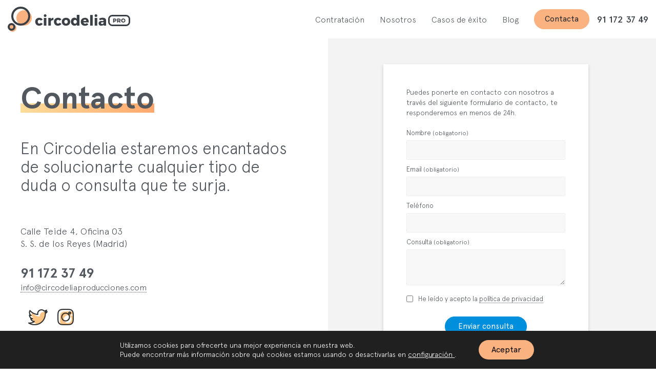

--- FILE ---
content_type: text/html; charset=UTF-8
request_url: https://www.circodeliaproducciones.com/contacto/
body_size: 10645
content:
 
<!DOCTYPE html>
<html lang="es" class="no-js">
<head>
	<meta charset="UTF-8">
	<meta name="viewport" content="width=device-width">
	<meta name="author" content="Okb Interactive Studio - okb.es">
	 












		
	<!-- Titles & Descriptions -->
	
    <title>Contacto | Circodelia [Pro]</title>
    <meta name="description" content="Agencia de contratación líder en gestión del talento para eventos, acciones de marketing, comunicación y formación especializada en empresas">

<meta name="keywords" content="contratación de espectáculos,contratación de famosos,contratación de humoristas,contratación para eventos,contratar monologuistas,contratación de presentadores,contratación de cantantes,contratación deportistas,contratación de magos">    <!-- / Titles & Descriptions -->

	<meta name='robots' content='max-image-preview:large' />
<link rel='dns-prefetch' href='//circodeliaproducciones.com' />
<link rel='dns-prefetch' href='//cdnjs.cloudflare.com' />
<link rel='dns-prefetch' href='//stackpath.bootstrapcdn.com' />
<link rel='stylesheet' id='wp-block-library-css' href='https://www.circodeliaproducciones.com/wp-includes/css/dist/block-library/style.min.css?ver=6.1.9' type='text/css' media='all' />
<link rel='stylesheet' id='classic-theme-styles-css' href='https://www.circodeliaproducciones.com/wp-includes/css/classic-themes.min.css?ver=1' type='text/css' media='all' />
<style id='global-styles-inline-css' type='text/css'>
body{--wp--preset--color--black: #000000;--wp--preset--color--cyan-bluish-gray: #abb8c3;--wp--preset--color--white: #ffffff;--wp--preset--color--pale-pink: #f78da7;--wp--preset--color--vivid-red: #cf2e2e;--wp--preset--color--luminous-vivid-orange: #ff6900;--wp--preset--color--luminous-vivid-amber: #fcb900;--wp--preset--color--light-green-cyan: #7bdcb5;--wp--preset--color--vivid-green-cyan: #00d084;--wp--preset--color--pale-cyan-blue: #8ed1fc;--wp--preset--color--vivid-cyan-blue: #0693e3;--wp--preset--color--vivid-purple: #9b51e0;--wp--preset--gradient--vivid-cyan-blue-to-vivid-purple: linear-gradient(135deg,rgba(6,147,227,1) 0%,rgb(155,81,224) 100%);--wp--preset--gradient--light-green-cyan-to-vivid-green-cyan: linear-gradient(135deg,rgb(122,220,180) 0%,rgb(0,208,130) 100%);--wp--preset--gradient--luminous-vivid-amber-to-luminous-vivid-orange: linear-gradient(135deg,rgba(252,185,0,1) 0%,rgba(255,105,0,1) 100%);--wp--preset--gradient--luminous-vivid-orange-to-vivid-red: linear-gradient(135deg,rgba(255,105,0,1) 0%,rgb(207,46,46) 100%);--wp--preset--gradient--very-light-gray-to-cyan-bluish-gray: linear-gradient(135deg,rgb(238,238,238) 0%,rgb(169,184,195) 100%);--wp--preset--gradient--cool-to-warm-spectrum: linear-gradient(135deg,rgb(74,234,220) 0%,rgb(151,120,209) 20%,rgb(207,42,186) 40%,rgb(238,44,130) 60%,rgb(251,105,98) 80%,rgb(254,248,76) 100%);--wp--preset--gradient--blush-light-purple: linear-gradient(135deg,rgb(255,206,236) 0%,rgb(152,150,240) 100%);--wp--preset--gradient--blush-bordeaux: linear-gradient(135deg,rgb(254,205,165) 0%,rgb(254,45,45) 50%,rgb(107,0,62) 100%);--wp--preset--gradient--luminous-dusk: linear-gradient(135deg,rgb(255,203,112) 0%,rgb(199,81,192) 50%,rgb(65,88,208) 100%);--wp--preset--gradient--pale-ocean: linear-gradient(135deg,rgb(255,245,203) 0%,rgb(182,227,212) 50%,rgb(51,167,181) 100%);--wp--preset--gradient--electric-grass: linear-gradient(135deg,rgb(202,248,128) 0%,rgb(113,206,126) 100%);--wp--preset--gradient--midnight: linear-gradient(135deg,rgb(2,3,129) 0%,rgb(40,116,252) 100%);--wp--preset--duotone--dark-grayscale: url('#wp-duotone-dark-grayscale');--wp--preset--duotone--grayscale: url('#wp-duotone-grayscale');--wp--preset--duotone--purple-yellow: url('#wp-duotone-purple-yellow');--wp--preset--duotone--blue-red: url('#wp-duotone-blue-red');--wp--preset--duotone--midnight: url('#wp-duotone-midnight');--wp--preset--duotone--magenta-yellow: url('#wp-duotone-magenta-yellow');--wp--preset--duotone--purple-green: url('#wp-duotone-purple-green');--wp--preset--duotone--blue-orange: url('#wp-duotone-blue-orange');--wp--preset--font-size--small: 13px;--wp--preset--font-size--medium: 20px;--wp--preset--font-size--large: 36px;--wp--preset--font-size--x-large: 42px;--wp--preset--spacing--20: 0.44rem;--wp--preset--spacing--30: 0.67rem;--wp--preset--spacing--40: 1rem;--wp--preset--spacing--50: 1.5rem;--wp--preset--spacing--60: 2.25rem;--wp--preset--spacing--70: 3.38rem;--wp--preset--spacing--80: 5.06rem;}:where(.is-layout-flex){gap: 0.5em;}body .is-layout-flow > .alignleft{float: left;margin-inline-start: 0;margin-inline-end: 2em;}body .is-layout-flow > .alignright{float: right;margin-inline-start: 2em;margin-inline-end: 0;}body .is-layout-flow > .aligncenter{margin-left: auto !important;margin-right: auto !important;}body .is-layout-constrained > .alignleft{float: left;margin-inline-start: 0;margin-inline-end: 2em;}body .is-layout-constrained > .alignright{float: right;margin-inline-start: 2em;margin-inline-end: 0;}body .is-layout-constrained > .aligncenter{margin-left: auto !important;margin-right: auto !important;}body .is-layout-constrained > :where(:not(.alignleft):not(.alignright):not(.alignfull)){max-width: var(--wp--style--global--content-size);margin-left: auto !important;margin-right: auto !important;}body .is-layout-constrained > .alignwide{max-width: var(--wp--style--global--wide-size);}body .is-layout-flex{display: flex;}body .is-layout-flex{flex-wrap: wrap;align-items: center;}body .is-layout-flex > *{margin: 0;}:where(.wp-block-columns.is-layout-flex){gap: 2em;}.has-black-color{color: var(--wp--preset--color--black) !important;}.has-cyan-bluish-gray-color{color: var(--wp--preset--color--cyan-bluish-gray) !important;}.has-white-color{color: var(--wp--preset--color--white) !important;}.has-pale-pink-color{color: var(--wp--preset--color--pale-pink) !important;}.has-vivid-red-color{color: var(--wp--preset--color--vivid-red) !important;}.has-luminous-vivid-orange-color{color: var(--wp--preset--color--luminous-vivid-orange) !important;}.has-luminous-vivid-amber-color{color: var(--wp--preset--color--luminous-vivid-amber) !important;}.has-light-green-cyan-color{color: var(--wp--preset--color--light-green-cyan) !important;}.has-vivid-green-cyan-color{color: var(--wp--preset--color--vivid-green-cyan) !important;}.has-pale-cyan-blue-color{color: var(--wp--preset--color--pale-cyan-blue) !important;}.has-vivid-cyan-blue-color{color: var(--wp--preset--color--vivid-cyan-blue) !important;}.has-vivid-purple-color{color: var(--wp--preset--color--vivid-purple) !important;}.has-black-background-color{background-color: var(--wp--preset--color--black) !important;}.has-cyan-bluish-gray-background-color{background-color: var(--wp--preset--color--cyan-bluish-gray) !important;}.has-white-background-color{background-color: var(--wp--preset--color--white) !important;}.has-pale-pink-background-color{background-color: var(--wp--preset--color--pale-pink) !important;}.has-vivid-red-background-color{background-color: var(--wp--preset--color--vivid-red) !important;}.has-luminous-vivid-orange-background-color{background-color: var(--wp--preset--color--luminous-vivid-orange) !important;}.has-luminous-vivid-amber-background-color{background-color: var(--wp--preset--color--luminous-vivid-amber) !important;}.has-light-green-cyan-background-color{background-color: var(--wp--preset--color--light-green-cyan) !important;}.has-vivid-green-cyan-background-color{background-color: var(--wp--preset--color--vivid-green-cyan) !important;}.has-pale-cyan-blue-background-color{background-color: var(--wp--preset--color--pale-cyan-blue) !important;}.has-vivid-cyan-blue-background-color{background-color: var(--wp--preset--color--vivid-cyan-blue) !important;}.has-vivid-purple-background-color{background-color: var(--wp--preset--color--vivid-purple) !important;}.has-black-border-color{border-color: var(--wp--preset--color--black) !important;}.has-cyan-bluish-gray-border-color{border-color: var(--wp--preset--color--cyan-bluish-gray) !important;}.has-white-border-color{border-color: var(--wp--preset--color--white) !important;}.has-pale-pink-border-color{border-color: var(--wp--preset--color--pale-pink) !important;}.has-vivid-red-border-color{border-color: var(--wp--preset--color--vivid-red) !important;}.has-luminous-vivid-orange-border-color{border-color: var(--wp--preset--color--luminous-vivid-orange) !important;}.has-luminous-vivid-amber-border-color{border-color: var(--wp--preset--color--luminous-vivid-amber) !important;}.has-light-green-cyan-border-color{border-color: var(--wp--preset--color--light-green-cyan) !important;}.has-vivid-green-cyan-border-color{border-color: var(--wp--preset--color--vivid-green-cyan) !important;}.has-pale-cyan-blue-border-color{border-color: var(--wp--preset--color--pale-cyan-blue) !important;}.has-vivid-cyan-blue-border-color{border-color: var(--wp--preset--color--vivid-cyan-blue) !important;}.has-vivid-purple-border-color{border-color: var(--wp--preset--color--vivid-purple) !important;}.has-vivid-cyan-blue-to-vivid-purple-gradient-background{background: var(--wp--preset--gradient--vivid-cyan-blue-to-vivid-purple) !important;}.has-light-green-cyan-to-vivid-green-cyan-gradient-background{background: var(--wp--preset--gradient--light-green-cyan-to-vivid-green-cyan) !important;}.has-luminous-vivid-amber-to-luminous-vivid-orange-gradient-background{background: var(--wp--preset--gradient--luminous-vivid-amber-to-luminous-vivid-orange) !important;}.has-luminous-vivid-orange-to-vivid-red-gradient-background{background: var(--wp--preset--gradient--luminous-vivid-orange-to-vivid-red) !important;}.has-very-light-gray-to-cyan-bluish-gray-gradient-background{background: var(--wp--preset--gradient--very-light-gray-to-cyan-bluish-gray) !important;}.has-cool-to-warm-spectrum-gradient-background{background: var(--wp--preset--gradient--cool-to-warm-spectrum) !important;}.has-blush-light-purple-gradient-background{background: var(--wp--preset--gradient--blush-light-purple) !important;}.has-blush-bordeaux-gradient-background{background: var(--wp--preset--gradient--blush-bordeaux) !important;}.has-luminous-dusk-gradient-background{background: var(--wp--preset--gradient--luminous-dusk) !important;}.has-pale-ocean-gradient-background{background: var(--wp--preset--gradient--pale-ocean) !important;}.has-electric-grass-gradient-background{background: var(--wp--preset--gradient--electric-grass) !important;}.has-midnight-gradient-background{background: var(--wp--preset--gradient--midnight) !important;}.has-small-font-size{font-size: var(--wp--preset--font-size--small) !important;}.has-medium-font-size{font-size: var(--wp--preset--font-size--medium) !important;}.has-large-font-size{font-size: var(--wp--preset--font-size--large) !important;}.has-x-large-font-size{font-size: var(--wp--preset--font-size--x-large) !important;}
.wp-block-navigation a:where(:not(.wp-element-button)){color: inherit;}
:where(.wp-block-columns.is-layout-flex){gap: 2em;}
.wp-block-pullquote{font-size: 1.5em;line-height: 1.6;}
</style>
<link rel='stylesheet' id='contact-form-7-css' href='https://www.circodeliaproducciones.com/wp-content/plugins/contact-form-7/includes/css/styles.css?ver=5.7.2' type='text/css' media='all' />
<link rel='stylesheet' id='owl-carousel-style-css' href='https://circodeliaproducciones.com//wp-content/themes/circodelia/node_modules/owl.carousel/dist/assets/owl.carousel.min.css?ver=1.0' type='text/css' media='all' />
<link rel='stylesheet' id='theme-style-css' href='https://www.circodeliaproducciones.com/wp-content/themes/circodelia/assets/css/custom.css?ver=1.3' type='text/css' media='all' />
<link rel='stylesheet' id='moove_gdpr_frontend-css' href='https://www.circodeliaproducciones.com/wp-content/plugins/gdpr-cookie-compliance/dist/styles/gdpr-main-nf.css?ver=4.9.7' type='text/css' media='all' />
<style id='moove_gdpr_frontend-inline-css' type='text/css'>
				#moove_gdpr_cookie_modal .moove-gdpr-modal-content .moove-gdpr-tab-main h3.tab-title, 
				#moove_gdpr_cookie_modal .moove-gdpr-modal-content .moove-gdpr-tab-main span.tab-title,
				#moove_gdpr_cookie_modal .moove-gdpr-modal-content .moove-gdpr-modal-left-content #moove-gdpr-menu li a, 
				#moove_gdpr_cookie_modal .moove-gdpr-modal-content .moove-gdpr-modal-left-content #moove-gdpr-menu li button,
				#moove_gdpr_cookie_modal .moove-gdpr-modal-content .moove-gdpr-modal-left-content .moove-gdpr-branding-cnt a,
				#moove_gdpr_cookie_modal .moove-gdpr-modal-content .moove-gdpr-modal-footer-content .moove-gdpr-button-holder a.mgbutton, 
				#moove_gdpr_cookie_modal .moove-gdpr-modal-content .moove-gdpr-modal-footer-content .moove-gdpr-button-holder button.mgbutton,
				#moove_gdpr_cookie_modal .cookie-switch .cookie-slider:after, 
				#moove_gdpr_cookie_modal .cookie-switch .slider:after, 
				#moove_gdpr_cookie_modal .switch .cookie-slider:after, 
				#moove_gdpr_cookie_modal .switch .slider:after,
				#moove_gdpr_cookie_info_bar .moove-gdpr-info-bar-container .moove-gdpr-info-bar-content p, 
				#moove_gdpr_cookie_info_bar .moove-gdpr-info-bar-container .moove-gdpr-info-bar-content p a,
				#moove_gdpr_cookie_info_bar .moove-gdpr-info-bar-container .moove-gdpr-info-bar-content a.mgbutton, 
				#moove_gdpr_cookie_info_bar .moove-gdpr-info-bar-container .moove-gdpr-info-bar-content button.mgbutton,
				#moove_gdpr_cookie_modal .moove-gdpr-modal-content .moove-gdpr-tab-main .moove-gdpr-tab-main-content h1, 
				#moove_gdpr_cookie_modal .moove-gdpr-modal-content .moove-gdpr-tab-main .moove-gdpr-tab-main-content h2, 
				#moove_gdpr_cookie_modal .moove-gdpr-modal-content .moove-gdpr-tab-main .moove-gdpr-tab-main-content h3, 
				#moove_gdpr_cookie_modal .moove-gdpr-modal-content .moove-gdpr-tab-main .moove-gdpr-tab-main-content h4, 
				#moove_gdpr_cookie_modal .moove-gdpr-modal-content .moove-gdpr-tab-main .moove-gdpr-tab-main-content h5, 
				#moove_gdpr_cookie_modal .moove-gdpr-modal-content .moove-gdpr-tab-main .moove-gdpr-tab-main-content h6,
				#moove_gdpr_cookie_modal .moove-gdpr-modal-content.moove_gdpr_modal_theme_v2 .moove-gdpr-modal-title .tab-title,
				#moove_gdpr_cookie_modal .moove-gdpr-modal-content.moove_gdpr_modal_theme_v2 .moove-gdpr-tab-main h3.tab-title, 
				#moove_gdpr_cookie_modal .moove-gdpr-modal-content.moove_gdpr_modal_theme_v2 .moove-gdpr-tab-main span.tab-title,
				#moove_gdpr_cookie_modal .moove-gdpr-modal-content.moove_gdpr_modal_theme_v2 .moove-gdpr-branding-cnt a {
				 	font-weight: inherit				}
			#moove_gdpr_cookie_modal,#moove_gdpr_cookie_info_bar,.gdpr_cookie_settings_shortcode_content{font-family:inherit}#moove_gdpr_save_popup_settings_button{background-color:#373737;color:#fff}#moove_gdpr_save_popup_settings_button:hover{background-color:#000}#moove_gdpr_cookie_info_bar .moove-gdpr-info-bar-container .moove-gdpr-info-bar-content a.mgbutton,#moove_gdpr_cookie_info_bar .moove-gdpr-info-bar-container .moove-gdpr-info-bar-content button.mgbutton{background-color:#fbb281}#moove_gdpr_cookie_modal .moove-gdpr-modal-content .moove-gdpr-modal-footer-content .moove-gdpr-button-holder a.mgbutton,#moove_gdpr_cookie_modal .moove-gdpr-modal-content .moove-gdpr-modal-footer-content .moove-gdpr-button-holder button.mgbutton,.gdpr_cookie_settings_shortcode_content .gdpr-shr-button.button-green{background-color:#fbb281;border-color:#fbb281}#moove_gdpr_cookie_modal .moove-gdpr-modal-content .moove-gdpr-modal-footer-content .moove-gdpr-button-holder a.mgbutton:hover,#moove_gdpr_cookie_modal .moove-gdpr-modal-content .moove-gdpr-modal-footer-content .moove-gdpr-button-holder button.mgbutton:hover,.gdpr_cookie_settings_shortcode_content .gdpr-shr-button.button-green:hover{background-color:#fff;color:#fbb281}#moove_gdpr_cookie_modal .moove-gdpr-modal-content .moove-gdpr-modal-close i,#moove_gdpr_cookie_modal .moove-gdpr-modal-content .moove-gdpr-modal-close span.gdpr-icon{background-color:#fbb281;border:1px solid #fbb281}#moove_gdpr_cookie_info_bar span.change-settings-button.focus-g,#moove_gdpr_cookie_info_bar span.change-settings-button:focus{-webkit-box-shadow:0 0 1px 3px #fbb281;-moz-box-shadow:0 0 1px 3px #fbb281;box-shadow:0 0 1px 3px #fbb281}#moove_gdpr_cookie_modal .moove-gdpr-modal-content .moove-gdpr-modal-close i:hover,#moove_gdpr_cookie_modal .moove-gdpr-modal-content .moove-gdpr-modal-close span.gdpr-icon:hover,#moove_gdpr_cookie_info_bar span[data-href]>u.change-settings-button{color:#fbb281}#moove_gdpr_cookie_modal .moove-gdpr-modal-content .moove-gdpr-modal-left-content #moove-gdpr-menu li.menu-item-selected a span.gdpr-icon,#moove_gdpr_cookie_modal .moove-gdpr-modal-content .moove-gdpr-modal-left-content #moove-gdpr-menu li.menu-item-selected button span.gdpr-icon{color:inherit}#moove_gdpr_cookie_modal .moove-gdpr-modal-content .moove-gdpr-modal-left-content #moove-gdpr-menu li a span.gdpr-icon,#moove_gdpr_cookie_modal .moove-gdpr-modal-content .moove-gdpr-modal-left-content #moove-gdpr-menu li button span.gdpr-icon{color:inherit}#moove_gdpr_cookie_modal .gdpr-acc-link{line-height:0;font-size:0;color:transparent;position:absolute}#moove_gdpr_cookie_modal .moove-gdpr-modal-content .moove-gdpr-modal-close:hover i,#moove_gdpr_cookie_modal .moove-gdpr-modal-content .moove-gdpr-modal-left-content #moove-gdpr-menu li a,#moove_gdpr_cookie_modal .moove-gdpr-modal-content .moove-gdpr-modal-left-content #moove-gdpr-menu li button,#moove_gdpr_cookie_modal .moove-gdpr-modal-content .moove-gdpr-modal-left-content #moove-gdpr-menu li button i,#moove_gdpr_cookie_modal .moove-gdpr-modal-content .moove-gdpr-modal-left-content #moove-gdpr-menu li a i,#moove_gdpr_cookie_modal .moove-gdpr-modal-content .moove-gdpr-tab-main .moove-gdpr-tab-main-content a:hover,#moove_gdpr_cookie_info_bar.moove-gdpr-dark-scheme .moove-gdpr-info-bar-container .moove-gdpr-info-bar-content a.mgbutton:hover,#moove_gdpr_cookie_info_bar.moove-gdpr-dark-scheme .moove-gdpr-info-bar-container .moove-gdpr-info-bar-content button.mgbutton:hover,#moove_gdpr_cookie_info_bar.moove-gdpr-dark-scheme .moove-gdpr-info-bar-container .moove-gdpr-info-bar-content a:hover,#moove_gdpr_cookie_info_bar.moove-gdpr-dark-scheme .moove-gdpr-info-bar-container .moove-gdpr-info-bar-content button:hover,#moove_gdpr_cookie_info_bar.moove-gdpr-dark-scheme .moove-gdpr-info-bar-container .moove-gdpr-info-bar-content span.change-settings-button:hover,#moove_gdpr_cookie_info_bar.moove-gdpr-dark-scheme .moove-gdpr-info-bar-container .moove-gdpr-info-bar-content u.change-settings-button:hover,#moove_gdpr_cookie_info_bar span[data-href]>u.change-settings-button,#moove_gdpr_cookie_info_bar.moove-gdpr-dark-scheme .moove-gdpr-info-bar-container .moove-gdpr-info-bar-content a.mgbutton.focus-g,#moove_gdpr_cookie_info_bar.moove-gdpr-dark-scheme .moove-gdpr-info-bar-container .moove-gdpr-info-bar-content button.mgbutton.focus-g,#moove_gdpr_cookie_info_bar.moove-gdpr-dark-scheme .moove-gdpr-info-bar-container .moove-gdpr-info-bar-content a.focus-g,#moove_gdpr_cookie_info_bar.moove-gdpr-dark-scheme .moove-gdpr-info-bar-container .moove-gdpr-info-bar-content button.focus-g,#moove_gdpr_cookie_info_bar.moove-gdpr-dark-scheme .moove-gdpr-info-bar-container .moove-gdpr-info-bar-content a.mgbutton:focus,#moove_gdpr_cookie_info_bar.moove-gdpr-dark-scheme .moove-gdpr-info-bar-container .moove-gdpr-info-bar-content button.mgbutton:focus,#moove_gdpr_cookie_info_bar.moove-gdpr-dark-scheme .moove-gdpr-info-bar-container .moove-gdpr-info-bar-content a:focus,#moove_gdpr_cookie_info_bar.moove-gdpr-dark-scheme .moove-gdpr-info-bar-container .moove-gdpr-info-bar-content button:focus,#moove_gdpr_cookie_info_bar.moove-gdpr-dark-scheme .moove-gdpr-info-bar-container .moove-gdpr-info-bar-content span.change-settings-button.focus-g,span.change-settings-button:focus,#moove_gdpr_cookie_info_bar.moove-gdpr-dark-scheme .moove-gdpr-info-bar-container .moove-gdpr-info-bar-content u.change-settings-button.focus-g,#moove_gdpr_cookie_info_bar.moove-gdpr-dark-scheme .moove-gdpr-info-bar-container .moove-gdpr-info-bar-content u.change-settings-button:focus{color:#fbb281}#moove_gdpr_cookie_modal.gdpr_lightbox-hide{display:none}
</style>
    <!-- Custom Favicons -->
    <link rel="icon" type="image/x-icon" href="https://www.circodeliaproducciones.com/wp-content/themes/circodelia/assets/favicon/favicon.ico" />
    <link rel="icon" type="image/png" href="https://www.circodeliaproducciones.com/wp-content/themes/circodelia/assets/favicon/favicon.ico" />

    <link rel="apple-touch-icon" sizes="57x57" href="https://www.circodeliaproducciones.com/wp-content/themes/circodelia/assets/favicon/apple-icon-57x57.png">
    <link rel="apple-touch-icon" sizes="60x60" href="https://www.circodeliaproducciones.com/wp-content/themes/circodelia/assets/favicon/apple-icon-60x60.png">
    <link rel="apple-touch-icon" sizes="72x72" href="https://www.circodeliaproducciones.com/wp-content/themes/circodelia/assets/favicon/apple-icon-72x72.png">
    <link rel="apple-touch-icon" sizes="76x76" href="https://www.circodeliaproducciones.com/wp-content/themes/circodelia/assets/favicon/apple-icon-76x76.png">
    <link rel="apple-touch-icon" sizes="114x114" href="https://www.circodeliaproducciones.com/wp-content/themes/circodelia/assets/favicon/apple-icon-114x114.png">
    <link rel="apple-touch-icon" sizes="120x120" href="https://www.circodeliaproducciones.com/wp-content/themes/circodelia/assets/favicon/apple-icon-120x120.png">
    <link rel="apple-touch-icon" sizes="144x144" href="https://www.circodeliaproducciones.com/wp-content/themes/circodelia/assets/favicon/apple-icon-144x144.png">
    <link rel="apple-touch-icon" sizes="152x152" href="https://www.circodeliaproducciones.com/wp-content/themes/circodelia/assets/favicon/apple-icon-152x152.png">
    <link rel="apple-touch-icon" sizes="180x180" href="https://www.circodeliaproducciones.com/wp-content/themes/circodelia/assets/favicon/apple-icon-180x180.png">
    <link rel="icon" type="image/png" sizes="192x192"  href="https://www.circodeliaproducciones.com/wp-content/themes/circodelia/assets/favicon/android-icon-192x192.png">
    <link rel="icon" type="image/png" sizes="32x32" href="https://www.circodeliaproducciones.com/wp-content/themes/circodelia/assets/favicon/favicon-32x32.png">
    <link rel="icon" type="image/png" sizes="96x96" href="https://www.circodeliaproducciones.com/wp-content/themes/circodelia/assets/favicon/favicon-96x96.png">
    <link rel="icon" type="image/png" sizes="16x16" href="https://www.circodeliaproducciones.com/wp-content/themes/circodelia/assets/favicon/favicon-16x16.png">
    <link rel="manifest" href="https://www.circodeliaproducciones.com/wp-content/themes/circodelia/assets/favicon/manifest.json">
    <meta name="msapplication-TileColor" content="#ffffff">
    <meta name="msapplication-TileImage" content="https://www.circodeliaproducciones.com/wp-content/themes/circodelia/assets/favicon/ms-icon-144x144.png">
    <meta name="theme-color" content="#ffffff">
    </head>



<body class="page-template page-template-page-contacto page-template-page-contacto-php page page-id-556">

    <!-- SVG -->
    <svg xmlns="http://www.w3.org/2000/svg" class="d-none">
    <symbol id="ic-search" viewBox="0 0 24 24">
        <path d="M15.5 14h-.79l-.28-.27C15.41 12.59 16 11.11 16 9.5 16 5.91 13.09 3 9.5 3S3 5.91 3 9.5 5.91 16 9.5 16c1.61 0 3.09-.59 4.23-1.57l.27.28v.79l5 4.99L20.49 19l-4.99-5zm-6 0C7.01 14 5 11.99 5 9.5S7.01 5 9.5 5 14 7.01 14 9.5 11.99 14 9.5 14z"/>
    </symbol>
    <symbol id="ic-phone" viewBox="0 0 24 24">
        <path d="M6.6,10.8c1.4,2.8,3.8,5.1,6.6,6.6l2.2-2.2c0.3-0.3,0.7-0.4,1-0.2c1.1,0.4,2.3,0.6,3.6,0.6c0.5,0,1,0.4,1,1V20
        c0,0.5-0.5,1-1,1C10.6,21,3,13.4,3,4c0-0.5,0.5-1,1-1h3.5c0.6,0,1,0.5,1,1c0,1.3,0.2,2.4,0.6,3.6c0.1,0.3,0,0.7-0.3,1L6.6,10.8z"/>
    </symbol>
    <symbol id="ic-baseline-keyboard-arrow-left" viewBox="0 0 24 24">
        <path d="M15.41 16.59L10.83 12l4.58-4.59L14 6l-6 6 6 6 1.41-1.41z"/>
    </symbol>
    <symbol id="ic-baseline-keyboard-arrow-right" viewBox="0 0 24 24">
        <path d="M8.59 16.59L13.17 12 8.59 7.41 10 6l6 6-6 6-1.41-1.41z"/>
    </symbol>
    <symbol id="ic-baseline-keyboard-arrow-down" viewBox="0 0 24 24">
        <path d="M7.41 8.59L12 13.17l4.59-4.58L18 10l-6 6-6-6 1.41-1.41z"/>
    </symbol>
    <symbol id="ic-play" viewBox="0 0 24 24">
        <path d="M10,16.5l6-4.5l-6-4.5V16.5z M12,2C6.5,2,2,6.5,2,12s4.5,10,10,10s10-4.5,10-10S17.5,2,12,2z M12,20c-4.4,0-8-3.6-8-8
        s3.6-8,8-8s8,3.6,8,8S16.4,20,12,20z"/>
    </symbol>
    <symbol id="ic-add" viewBox="0 0 24 24">
        <path d="M19,13h-6v6h-2v-6H5v-2h6V5h2v6h6V13z"/>
    </symbol>
    <symbol id="ic-filters" viewBox="0 0 24 24">
        <path d="M10,18h4v-2h-4V18z M3,6v2h18V6H3z M6,13h12v-2H6V13z"/>
    </symbol>
    <symbol id="ic-check" viewBox="0 0 24 24">
        <path d="M9,16.2L4.8,12l-1.4,1.4L9,19L21,7l-1.4-1.4L9,16.2z"/>
    </symbol>
    <symbol id="ic-close" viewBox="0 0 24 24">
        <path d="M19,6.4L17.6,5L12,10.6L6.4,5L5,6.4l5.6,5.6L5,17.6L6.4,19l5.6-5.6l5.6,5.6l1.4-1.4L13.4,12L19,6.4z"/>
    </symbol>
    <symbol id="ic-share" viewBox="0 0 24 24">
        <path d="M18,16.1c-0.8,0-1.4,0.3-2,0.8l-7.1-4.2C9,12.5,9,12.2,9,12s0-0.5-0.1-0.7L16,7.2C16.5,7.7,17.2,8,18,8c1.7,0,3-1.3,3-3 s-1.3-3-3-3s-3,1.3-3,3c0,0.2,0,0.5,0.1,0.7L8,9.8C7.5,9.3,6.8,9,6,9c-1.7,0-3,1.3-3,3s1.3,3,3,3c0.8,0,1.5-0.3,2-0.8l7.1,4.2 c-0.1,0.2-0.1,0.4-0.1,0.6c0,1.6,1.3,2.9,2.9,2.9s2.9-1.3,2.9-2.9S19.6,16.1,18,16.1z"/>
    </symbol>
    <symbol id="ic-twitter" viewBox="0 0 24 24">
        <path d="M20.51,11.16A2.65,2.65,0,0,0,22.9,9.73a3.85,3.85,0,0,1-2.59.29c0-.18-.08-.35-.12-.5-.58-2.14-2.58-3.86-4.66-3.65A4.45,4.45,0,0,1,16,5.68c.23-.09,1.58-.3,1.36-.78s-1.82.32-2.13.41c.41-.15,1.08-.42,1.16-.89a3.22,3.22,0,0,0-1.72.82A1.22,1.22,0,0,0,15,4.58c-1.68,1.07-2.66,3.23-3.45,5.32A8.23,8.23,0,0,0,9.93,8.56,43.66,43.66,0,0,0,4.28,6.08,3,3,0,0,0,6.16,8.84,4.68,4.68,0,0,0,4.81,9c.19,1,.8,1.8,2.46,2.2a2,2,0,0,0-1.5.59,2.55,2.55,0,0,0,2.7,1.33c-1.68.73-.68,2.07.69,1.87A5.83,5.83,0,0,1,1,15.21c5.54,7.55,17.58,4.46,19.38-2.81a3.29,3.29,0,0,0,2.62-1A5.34,5.34,0,0,1,20.51,11.16Z"/>
    </symbol>
    <symbol id="ic-facebook" viewBox="0 0 24 24">
        <path d="M9.54,6.24V8.85H7.62v3.2H9.54v9.51h3.94V12.05h2.64s.25-1.53.37-3.21h-3V6.65a.93.93,0,0,1,.86-.76h2.14V2.56H13.57C9.44,2.56,9.54,5.76,9.54,6.24Z"/>
    </symbol>
    <symbol id="ic-linkedin" viewBox="0 0 24 24">
        <path d="M21,14V20.6H17.14V14.39c0-1.56-.56-2.62-2-2.62a2.1,2.1,0,0,0-2,1.41,2.67,2.67,0,0,0-.13.94V20.6H9.22s0-10.52,0-11.61h3.86v1.65l0,0h0v0a3.83,3.83,0,0,1,3.48-1.92C19.1,8.72,21,10.38,21,14ZM5.18,3.4a2,2,0,1,0,0,4h0a2,2,0,1,0,0-4ZM3.23,20.6H7.09V9H3.23Z"/>
    </symbol>
    <symbol id="ic-email" viewBox="0 0 24 24">
        <path d="M20,4H4C2.9,4,2,4.9,2,6l0,12c0,1.1,0.9,2,2,2h16c1.1,0,2-0.9,2-2V6C22,4.9,21.1,4,20,4z M20,8l-8,5L4,8V6l8,5l8-5V8z"/>
    </symbol>


</svg>    <!-- / SVG -->
    
    <!-- header  -->
    
<header class="header fixed-top bg-white">
    <div class="container">
        <div class="row justify-content-between">
            <div class="col-6 col-md d-flex align-items-center">
                <button class="c-hamb d-flex d-lg-none" data-toggle="modal" data-target="#modalMenuMobile">
                    <span class="c-hamb-tp"></span>
                    <span class="c-hamb-cn"></span>
                    <span class="c-hamb-bt"></span>
                </button>
                <a class="logo" href="https://www.circodeliaproducciones.com"><img src="https://www.circodeliaproducciones.com/wp-content/themes/circodelia/assets/img/logo-circodelia.svg" alt=""></a>
                
                                
            </div>
            <div class="col-auto d-flex align-items-center justify-content-end">
                <div class="d-none d-lg-block">
                    <nav class="c-nav">
    <ul>
        <li class="d-lg-none"><a href="https://www.circodeliaproducciones.com">Inicio</a></li>
        <li><a href="https://www.circodeliaproducciones.com/contratacion/">Contratación</a></li>
        <li><a href="https://www.circodeliaproducciones.com/nosotros/">Nosotros</a></li>
        <li><a href="https://www.circodeliaproducciones.com/casos-de-exito/">Casos de éxito</a></li>
        <li><a href="http://www.circodeliaproducciones.com/blog/">Blog</a></li>
    </ul>
    <a href="https://www.circodeliaproducciones.com/contacto/" class="btn btn-primary ml-xl-15 px-lg-15 px-xl-20 mt-30 mt-lg-0">Contacta</a>
</nav>                </div>
                <div class="c-phone ml-0 ml-sm-15"><span class="d-inline-block d-lg-none ic-svg c-inline ic-24 ic-primary mr-5"><svg><use xmlns:xlink="http://www.w3.org/1999/xlink" xlink:href="#ic-phone"></use></svg></span><a class="text-dark" href="tel:+34911723749">91 172 37 49</a></div>
                            </div>
        </div>
    </div>
</header>
<div id="modalMenuMobile" class="sec-nav" data-backdrop="static">
    <div class="d-flex flex-column h-100">
        <div class="c-modal_header d-flex d-lg-none justify-content-between align-items-center px-15 px-md-40 pt-10 pb-35">
    <img class="logo" src="https://www.circodeliaproducciones.com/wp-content/themes/circodelia/assets/img/logo-circodelia.svg" alt="">
    <button class="btn-close" data-dismiss="modal" aria-label="Close"><span class="ic-svg ic-close ic-36"><svg><use xmlns:xlink="http://www.w3.org/1999/xlink" xlink:href="#ic-close"></use></svg></span></button>
</div>        <div class="flex-grow-1 d-flex flex-column justify-content-center">
            <div>
                <nav class="c-nav">
    <ul>
        <li class="d-lg-none"><a href="https://www.circodeliaproducciones.com">Inicio</a></li>
        <li><a href="https://www.circodeliaproducciones.com/contratacion/">Contratación</a></li>
        <li><a href="https://www.circodeliaproducciones.com/nosotros/">Nosotros</a></li>
        <li><a href="https://www.circodeliaproducciones.com/casos-de-exito/">Casos de éxito</a></li>
        <li><a href="http://www.circodeliaproducciones.com/blog/">Blog</a></li>
    </ul>
    <a href="https://www.circodeliaproducciones.com/contacto/" class="btn btn-primary ml-xl-15 px-lg-15 px-xl-20 mt-30 mt-lg-0">Contacta</a>
</nav>                <!--<div class="d-flex align-items-center justify-content-center mt-30">
                    <a href="https://wa.me/656160090/"><img class="img-whp" src="/assets/img/whatsapp.svg" alt="Whatsapp">
                    </a>
                </div>-->
            </div>
        </div>
        <div class="p-20">
            <div class="row justify-content-between">
                <div class="col d-flex align-items-center">
                                                        </div>
                <div class="col">
                    <div class="c-social-list">
    <a class="d-lg-none" href="https://wa.me/+34656160090/"><img class="img-whp" src="https://www.circodeliaproducciones.com/wp-content/themes/circodelia/assets/img/whatsapp.svg" alt="Whatsapp"></a>
    <a href="https://twitter.com/circodeliaprod" target="_blank" ><img src="https://www.circodeliaproducciones.com/wp-content/themes/circodelia/assets/img/twitter.png" alt="twitter"></a>
    <a href="https://www.instagram.com/circodeliapro/" target="_blank"><img src="https://www.circodeliaproducciones.com/wp-content/themes/circodelia/assets/img/instagram.png" alt="instagram"></a>
</div>                </div>
            </div>
        </div>
    </div>
</div>    <!-- /header -->

    <main>

        <!-- Sección Contacto -->
        <section class="sec-contact bg-white">
            <div class="container header-spacer position-relative d-flex flex-column vh-lg-100">
                <div class="bg-light block-bg d-none d-md-block"></div>
                <div class="row align-items-center h-100 py-20 py-lg-50">
                    <div class="col-md-5 col-lg-6">
                        <div class="mr-md-40 mr-xxxl-120 mb-30">
                            <div class="mb-30 mb-lg-50">
                                <h1 class="c-underline bg-gradient-1 font-size-42 font-size-xl-60">Contacto</h1>
                            </div>
                            <div class="mb-30 mb-lg-60 c-text-editor js_text-editor">
                                <p class="font-size-22 font-size-xl-32 mb-20">En Circodelia estaremos encantados de solucionarte cualquier tipo de duda o consulta que te surja.</p>
                            </div>
                            <div>
                                <p class="font-size-md-18">Calle Teide 4, Oficina 03<br> S. S. de los Reyes (Madrid)</p>
                            </div>
                            <div class="my-30">
                                <h4 class="font-size-lg-26">91 172 37 49</h4>
                                <a class="btn-link" href="#">info@circodeliaproducciones.com</a>
                            </div>
                            <!-- Social list -->
                            <div class="c-social-list">
    <a class="d-lg-none" href="https://wa.me/+34656160090/"><img class="img-whp" src="https://www.circodeliaproducciones.com/wp-content/themes/circodelia/assets/img/whatsapp.svg" alt="Whatsapp"></a>
    <a href="https://twitter.com/circodeliaprod" target="_blank" ><img src="https://www.circodeliaproducciones.com/wp-content/themes/circodelia/assets/img/twitter.png" alt="twitter"></a>
    <a href="https://www.instagram.com/circodeliapro/" target="_blank"><img src="https://www.circodeliaproducciones.com/wp-content/themes/circodelia/assets/img/instagram.png" alt="instagram"></a>
</div>                            <!-- / Social list -->
                        </div>
                    </div>
                    <div class="col-md-7 col-lg-6">
                        <div class="box-form mx-md-auto">
                            <div class="bg-white position-relative h-100 pb-45 py-md-45 px-md-40 px-lg-25 px-xl-45">
                                    <div class="font-size-14">
                                        <p>Puedes ponerte en contacto con nosotros a través del siguiente formulario de contacto, te responderemos en menos de 24h.</p>
                                    </div>
                                    <div class="wpcf7 no-js" id="wpcf7-f526-o1" lang="es-ES" dir="ltr">
<div class="screen-reader-response"><p role="status" aria-live="polite" aria-atomic="true"></p> <ul></ul></div>
<form action="/contacto/#wpcf7-f526-o1" method="post" class="wpcf7-form init" aria-label="Formulario de contacto" novalidate="novalidate" data-status="init">
<div style="display: none;">
<input type="hidden" name="_wpcf7" value="526" />
<input type="hidden" name="_wpcf7_version" value="5.7.2" />
<input type="hidden" name="_wpcf7_locale" value="es_ES" />
<input type="hidden" name="_wpcf7_unit_tag" value="wpcf7-f526-o1" />
<input type="hidden" name="_wpcf7_container_post" value="0" />
<input type="hidden" name="_wpcf7_posted_data_hash" value="" />
</div>
<div class="form-group">
	<p><label class="font-size-13" for="inputName">Nombre <span class="font-size-12">(obligatorio)</span></label><br />
<span class="wpcf7-form-control-wrap" data-name="your-name"><input size="40" class="wpcf7-form-control wpcf7-text wpcf7-validates-as-required form-control" aria-required="true" aria-invalid="false" value="" type="text" name="your-name" /></span>
	</p>
</div>
<div class="form-group">
	<p><label class="font-size-13" for="inputEmail">Email <span class="font-size-12">(obligatorio)</span></label><br />
<span class="wpcf7-form-control-wrap" data-name="your-email"><input size="40" class="wpcf7-form-control wpcf7-text wpcf7-email wpcf7-validates-as-required wpcf7-validates-as-email form-control" aria-required="true" aria-invalid="false" value="" type="email" name="your-email" /></span>
	</p>
</div>
<div class="form-group">
	<p><label class="font-size-13" for="inputTelephone">Teléfono</label><br />
<span class="wpcf7-form-control-wrap" data-name="tel-13"><input size="40" class="wpcf7-form-control wpcf7-text wpcf7-tel wpcf7-validates-as-tel form-control" aria-invalid="false" value="" type="tel" name="tel-13" /></span>
	</p>
</div>
<div class="form-group">
	<p><label class="font-size-13" for="inputQuestion">Consulta <span class="font-size-12">(obligatorio)</span></label><br />
<span class="wpcf7-form-control-wrap" data-name="your-message"><textarea cols="40" rows="4" class="wpcf7-form-control wpcf7-textarea wpcf7-validates-as-required form-control" aria-required="true" aria-invalid="false" name="your-message"></textarea></span>
	</p>
</div>
<div class="form-group mt-15">
	<p><span class="wpcf7-form-control-wrap" data-name="acceptance-768"><span class="wpcf7-form-control wpcf7-acceptance"><span class="wpcf7-list-item"><label><input type="checkbox" name="acceptance-768" value="1" aria-invalid="false" /><span class="wpcf7-list-item-label">He leído y acepto la <a href="/politica-de-privacidad/" class="btn-link">política de privacidad</a></span></label></span></span></span>
	</p>
</div>
<div class="text-center mt-20">
	<p><input class="wpcf7-form-control has-spinner wpcf7-submit btn btn-secondary" type="submit" value="Enviar consulta" />
	</p>
</div>
<p><span class="wpcf7-form-control-wrap person"><input name="person" class="wpcf7-form-control wpcf7dtx-dynamictext wpcf7-dynamichidden" size="40" aria-invalid="false" type="hidden" value="Contacto" /></span>
</p><div class="wpcf7-response-output" aria-hidden="true"></div></form></div>                            </div>
                        </div>
                    </div>
                </div>
            </div>
        </section>
        <!-- / Sección Contacto -->

    </main>

	
<footer class="footer bg-light pb-70 pb-lg-0">
        <div class="bg-white pt-50 pb-40">
            <div class="container">
                <a class="logo" href="#"><img class="lazy" data-src="https://www.circodeliaproducciones.com/wp-content/themes/circodelia/assets/img/logo-circodelia.svg" alt=""></a>
                <div class="row mt-40">
                    <div class="col-md-3 col-lg-2 align-self-center">
                        <ul class="list-unstyled">
                            <li class="mb-15">
                                <a class="font-size-18" href="https://www.circodeliaproducciones.com">Inicio</a>
                            </li>
                            <li class="mb-15">
                                <a class="font-size-18" href="https://www.circodeliaproducciones.com/contratacion/">Contratación</a>
                            </li>
                            <li class="mb-15">
                                <a class="font-size-18" href="https://www.circodeliaproducciones.com/nosotros/">Nosotros</a>
                            </li>
                            <li class="mb-15">
                                <a class="font-size-18" href="https://www.circodeliaproducciones.com/casos-de-exito/">Casos de éxito</a>
                            </li>
                            <li class="mb-15">
                                <a class="font-size-18" href="http://www.circodeliaproducciones.com/blog/" target="_blank">Blog</a>
                            </li>
                            <li class="mb-15">
                                <a class="font-size-18" href="https://www.circodeliaproducciones.com/contacto/">Contacto</a>
                            </li>
                        </ul>
                    </div>
                    <div class="col-md-9 col-lg-6 mt-30 mt-md-0">
                        <h5 class="mb-5">Servicios</h5>
                        <div class="row">
                            <div class="col-md-6 mt-10"><a class="font-size-14" href="https://www.circodeliaproducciones.com/contratacion-de-conferenciantes/">Conferenciantes y pensadores</a></div>
                            <div class="col-md-6 mt-10"><a class="font-size-14" href="https://www.circodeliaproducciones.com/contratacion-de-presentadores-de-eventos/">Presentadores y comunicadores</a></div>
                            <div class="col-md-6 mt-10"><a class="font-size-14" href="https://www.circodeliaproducciones.com/contratacion-de-monologuistas/">Monologuistas y humoristas</a></div>
                            <div class="col-md-6 mt-10"><a class="font-size-14" href="https://www.circodeliaproducciones.com/contratacion-de-magos/">Magos e ilusionistas</a></div>
                            <div class="col-md-6 mt-10"><a class="font-size-14" href="https://www.circodeliaproducciones.com/contratacion-de-influencers-y-bloggers/">Influencers y bloggers</a></div>
                            <div class="col-md-6 mt-10"><a class="font-size-14" href="https://www.circodeliaproducciones.com/contratacion-de-talleres-de-formacion-y-masterclass/">Talleres de formacion y masterclass</a></div>
                            <div class="col-md-6 mt-10"><a class="font-size-14" href="https://www.circodeliaproducciones.com/contratacion-de-experiencias-para-empresas/">Experiencias para empresas</a></div>
                            <div class="col-md-6 mt-10"><a class="font-size-14" href="https://www.circodeliaproducciones.com/contratacion-de-musica-para-eventos/">Música para eventos</a></div>
                        </div>
                    </div>
                    <div class="col-lg-3 d-flex justify-content-between justify-content-lg-start justify-content-xxl-between flex-column flex-md-row flex-lg-column pt-30 pt-md-50 pt-lg-0">
                        <div>
                            <h5 class="mb-15">Contacto</h5>
                            <p class="font-size-md-18">Calle Teide 4, Oficina 03<br> S. S. de los Reyes (Madrid)</p>
                        </div>
                        <div class="mt-30">
                            <h4 class="font-size-lg-26">91 172 37 49</h4>
                            <a class="btn-link" href="#">info@circodeliaproducciones.com</a>
                        </div>
                    </div>
                </div>
            </div>
        </div>
        <div class="container">
            <div class="row align-items-center py-20">
                <div class="col-md d-lg-flex align-items-center">
                    <p class="mb-0">© 2005-2026 Circodelia Producciones</p>
                    <div class="border-left-lg ml-lg-20 pl-lg-20">
                        <a class="font-size-14 mr-10" href="https://www.circodeliaproducciones.com/politica-de-privacidad/">Política de privacidad</a>-
                        <a class="font-size-14 ml-10" href="https://www.circodeliaproducciones.com/aviso-legal/">Aviso legal</a>
                    </div>
                </div>
                <div class="col-auto pt-20 pt-md-0">
                    <!-- Social list -->
                    <div class="c-social-list">
    <a class="d-lg-none" href="https://wa.me/+34656160090/"><img class="img-whp" src="https://www.circodeliaproducciones.com/wp-content/themes/circodelia/assets/img/whatsapp.svg" alt="Whatsapp"></a>
    <a href="https://twitter.com/circodeliaprod" target="_blank" ><img src="https://www.circodeliaproducciones.com/wp-content/themes/circodelia/assets/img/twitter.png" alt="twitter"></a>
    <a href="https://www.instagram.com/circodeliapro/" target="_blank"><img src="https://www.circodeliaproducciones.com/wp-content/themes/circodelia/assets/img/instagram.png" alt="instagram"></a>
</div>                    <!-- / Social list -->
                                    </div>
            </div>
        </div>
    </footer>

    
    

  <!--copyscapeskip-->
  <aside id="moove_gdpr_cookie_info_bar" class="moove-gdpr-info-bar-hidden moove-gdpr-align-center moove-gdpr-dark-scheme gdpr_infobar_postion_bottom" role="dialog" aria-label="Banner de cookies RGPD" style="display: none;">
    <div class="moove-gdpr-info-bar-container">
      <div class="moove-gdpr-info-bar-content">
        
<div class="moove-gdpr-cookie-notice">
  <p>Utilizamos cookies para ofrecerte una mejor experiencia en nuestra web.</p>
<p>Puede encontrar más información sobre qué cookies estamos usando o desactivarlas en <span role="link"  data-href="#moove_gdpr_cookie_modal" class="change-settings-button"> configuración </span>.</p>
</div>
<!--  .moove-gdpr-cookie-notice -->        
<div class="moove-gdpr-button-holder">
		  <button class="mgbutton moove-gdpr-infobar-allow-all gdpr-fbo-0" aria-label="Aceptar"  role="button">Aceptar</button>
	  </div>
<!--  .button-container -->      </div>
      <!-- moove-gdpr-info-bar-content -->
    </div>
    <!-- moove-gdpr-info-bar-container -->
  </aside>
  <!-- #moove_gdpr_cookie_info_bar -->
  <!--/copyscapeskip-->
<script type='text/javascript' src='https://www.circodeliaproducciones.com/wp-content/plugins/contact-form-7/includes/swv/js/index.js?ver=5.7.2' id='swv-js'></script>
<script type='text/javascript' id='contact-form-7-js-extra'>
/* <![CDATA[ */
var wpcf7 = {"api":{"root":"https:\/\/www.circodeliaproducciones.com\/wp-json\/","namespace":"contact-form-7\/v1"}};
/* ]]> */
</script>
<script type='text/javascript' src='https://www.circodeliaproducciones.com/wp-content/plugins/contact-form-7/includes/js/index.js?ver=5.7.2' id='contact-form-7-js'></script>
<script type='text/javascript' src='https://circodeliaproducciones.com//wp-content/themes/circodelia/node_modules/vanilla-lazyload/dist/lazyload.min.js' id='lazyload-js'></script>
<script type='text/javascript' src='https://circodeliaproducciones.com//wp-content/themes/circodelia/node_modules/pjax/pjax.min.js' id='pjax-js'></script>
<script type='text/javascript' src='https://circodeliaproducciones.com//wp-content/themes/circodelia/node_modules/jquery/dist/jquery.min.js' id='jquery-js'></script>
<script type='text/javascript' src='https://cdnjs.cloudflare.com/ajax/libs/popper.js/1.14.3/umd/popper.min.js' id='popper-js'></script>
<script type='text/javascript' src='https://stackpath.bootstrapcdn.com/bootstrap/4.1.3/js/bootstrap.min.js' id='bootstrap-js'></script>
<script type='text/javascript' src='https://circodeliaproducciones.com//wp-content/themes/circodelia/node_modules/owl.carousel/dist/owl.carousel.min.js' id='owl-carousel-js'></script>
<script type='text/javascript' src='https://circodeliaproducciones.com//wp-content/themes/circodelia/node_modules/sticky-sidebar/dist/jquery.sticky-sidebar.min.js' id='sticky-sidebar-js'></script>
<script type='text/javascript' src='https://circodeliaproducciones.com//wp-content/themes/circodelia/node_modules/jquery.marquee/jquery.marquee.min.js' id='marquee-js'></script>
<script type='text/javascript' src='https://www.circodeliaproducciones.com/wp-content/themes/circodelia/assets/scripts/scripts-dist.js?ver=1.2' id='theme-scripts-js'></script>
<script type='text/javascript' id='moove_gdpr_frontend-js-extra'>
/* <![CDATA[ */
var moove_frontend_gdpr_scripts = {"ajaxurl":"https:\/\/www.circodeliaproducciones.com\/wp-admin\/admin-ajax.php","post_id":"556","plugin_dir":"https:\/\/www.circodeliaproducciones.com\/wp-content\/plugins\/gdpr-cookie-compliance","show_icons":"all","is_page":"1","strict_init":"1","enabled_default":{"third_party":1,"advanced":0},"geo_location":"false","force_reload":"false","is_single":"","hide_save_btn":"false","current_user":"0","cookie_expiration":"365","script_delay":"2000","close_btn_action":"1","close_cs_action":"1","gdpr_scor":"true","wp_lang":""};
/* ]]> */
</script>
<script type='text/javascript' src='https://www.circodeliaproducciones.com/wp-content/plugins/gdpr-cookie-compliance/dist/scripts/main.js?ver=4.9.7' id='moove_gdpr_frontend-js'></script>
<script type='text/javascript' id='moove_gdpr_frontend-js-after'>
var gdpr_consent__strict = "true"
var gdpr_consent__thirdparty = "true"
var gdpr_consent__advanced = "false"
var gdpr_consent__cookies = "strict|thirdparty"
</script>

    
  <!--copyscapeskip-->
  <!-- V1 -->
  <div id="moove_gdpr_cookie_modal" class="gdpr_lightbox-hide" role="complementary" aria-label="Pantalla de ajustes RGPD">
    <div class="moove-gdpr-modal-content moove-clearfix logo-position-left moove_gdpr_modal_theme_v1">
          
        <button class="moove-gdpr-modal-close" aria-label="Cerrar los ajustes de cookies RGPD">
          <span class="gdpr-sr-only">Cerrar los ajustes de cookies RGPD</span>
          <span class="gdpr-icon moovegdpr-arrow-close"></span>
        </button>
            <div class="moove-gdpr-modal-left-content">
        
<div class="moove-gdpr-company-logo-holder">
  <img src="/wp-content/themes/circodelia/assets/img/logo-circodelia.svg" alt="Circodelia [PRO]"     class="img-responsive" />
</div>
<!--  .moove-gdpr-company-logo-holder -->        <ul id="moove-gdpr-menu">
          
<li class="menu-item-on menu-item-privacy_overview menu-item-selected">
  <button data-href="#privacy_overview" class="moove-gdpr-tab-nav" aria-label="Información general">
    <span class="gdpr-nav-tab-title">Información general</span>
  </button>
</li>

  <li class="menu-item-strict-necessary-cookies menu-item-off">
    <button data-href="#strict-necessary-cookies" class="moove-gdpr-tab-nav" aria-label="Cookies estrictamente necesarias">
      <span class="gdpr-nav-tab-title">Cookies estrictamente necesarias</span>
    </button>
  </li>


  <li class="menu-item-off menu-item-third_party_cookies">
    <button data-href="#third_party_cookies" class="moove-gdpr-tab-nav" aria-label="3rd Party Cookies">
      <span class="gdpr-nav-tab-title">3rd Party Cookies</span>
    </button>
  </li>


        </ul>
        
<div class="moove-gdpr-branding-cnt">
  </div>
<!--  .moove-gdpr-branding -->      </div>
      <!--  .moove-gdpr-modal-left-content -->
      <div class="moove-gdpr-modal-right-content">
        <div class="moove-gdpr-modal-title">
           
        </div>
        <!-- .moove-gdpr-modal-ritle -->
        <div class="main-modal-content">

          <div class="moove-gdpr-tab-content">
            
<div id="privacy_overview" class="moove-gdpr-tab-main">
      <span class="tab-title">Información general</span>
    <div class="moove-gdpr-tab-main-content">
  	<p>Este sitio web utiliza cookies para que podamos ofrecerte la mejor experiencia de usuario posible. La información de las cookies se almacena en tu navegador y realiza funciones como reconocerte cuando regresa a nuestro sitio web y ayudar a nuestro equipo a comprender qué secciones del sitio web resultan más interesantes y útiles.</p>
<p>Puedes ajustar todas tus configuraciones de cookies al navegar por las pestañas en el lado izquierdo.</p>
  	  </div>
  <!--  .moove-gdpr-tab-main-content -->

</div>
<!-- #privacy_overview -->            
  <div id="strict-necessary-cookies" class="moove-gdpr-tab-main" style="display:none">
    <span class="tab-title">Cookies estrictamente necesarias</span>
    <div class="moove-gdpr-tab-main-content">
      <p>Strictly Necessary Cookie should be enabled at all times so that we can save your preferences for cookie settings.</p>
      <div class="moove-gdpr-status-bar ">
        <div class="gdpr-cc-form-wrap">
          <div class="gdpr-cc-form-fieldset">
            <label class="cookie-switch" for="moove_gdpr_strict_cookies">    
              <span class="gdpr-sr-only">Activar o desactivar las cookies</span>        
              <input type="checkbox" aria-label="Cookies estrictamente necesarias"  value="check" name="moove_gdpr_strict_cookies" id="moove_gdpr_strict_cookies">
              <span class="cookie-slider cookie-round" data-text-enable="Habilitado" data-text-disabled="Desactivado"></span>
            </label>
          </div>
          <!-- .gdpr-cc-form-fieldset -->
        </div>
        <!-- .gdpr-cc-form-wrap -->
      </div>
      <!-- .moove-gdpr-status-bar -->
              <div class="moove-gdpr-strict-warning-message" style="margin-top: 10px;">
          <p>Si deshabilitas esta cookie, no podremos guardar tus preferencias. Esto significa que cada vez que visites nuestra web deberás habilitar o deshabilitar las cookies nuevamente.</p>
        </div>
        <!--  .moove-gdpr-tab-main-content -->
                                              
    </div>
    <!--  .moove-gdpr-tab-main-content -->
  </div>
  <!-- #strict-necesarry-cookies -->
            
  <div id="third_party_cookies" class="moove-gdpr-tab-main" style="display:none">
    <span class="tab-title">3rd Party Cookies</span>
    <div class="moove-gdpr-tab-main-content">
      <p>Este sitio web utiliza Google Analytics para recopilar información anónima, como el número de visitantes al sitio y las páginas más populares.</p>
<p>Mantener esta cookie habilitada nos ayuda a mejorar nuestro sitio web.</p>
      <div class="moove-gdpr-status-bar">
        <div class="gdpr-cc-form-wrap">
          <div class="gdpr-cc-form-fieldset">
            <label class="cookie-switch" for="moove_gdpr_performance_cookies">    
              <span class="gdpr-sr-only">Activar o desactivar las cookies</span>     
              <input type="checkbox" aria-label="3rd Party Cookies" value="check" name="moove_gdpr_performance_cookies" id="moove_gdpr_performance_cookies" disabled>
              <span class="cookie-slider cookie-round" data-text-enable="Habilitado" data-text-disabled="Desactivado"></span>
            </label>
          </div>
          <!-- .gdpr-cc-form-fieldset -->
        </div>
        <!-- .gdpr-cc-form-wrap -->
      </div>
      <!-- .moove-gdpr-status-bar -->
              <div class="moove-gdpr-strict-secondary-warning-message" style="margin-top: 10px; display: none;">
          <p>Please enable Strictly Necessary Cookies first so that we can save your preferences!</p>
        </div>
        <!--  .moove-gdpr-tab-main-content -->
             
    </div>
    <!--  .moove-gdpr-tab-main-content -->
  </div>
  <!-- #third_party_cookies -->
            
            
          </div>
          <!--  .moove-gdpr-tab-content -->
        </div>
        <!--  .main-modal-content -->
        <div class="moove-gdpr-modal-footer-content">
          <div class="moove-gdpr-button-holder">
			  		<button class="mgbutton moove-gdpr-modal-allow-all button-visible" role="button" aria-label="Habilitar todas">Habilitar todas</button>
		  					<button class="mgbutton moove-gdpr-modal-save-settings button-visible" role="button" aria-label="Guardar cambios">Guardar cambios</button>
				</div>
<!--  .moove-gdpr-button-holder -->        </div>
        <!--  .moove-gdpr-modal-footer-content -->
      </div>
      <!--  .moove-gdpr-modal-right-content -->

      <div class="moove-clearfix"></div>

    </div>
    <!--  .moove-gdpr-modal-content -->
  </div>
  <!-- #moove_gdpr_cookie_modal -->
  <!--/copyscapeskip-->
</body>
</html>



--- FILE ---
content_type: text/css
request_url: https://www.circodeliaproducciones.com/wp-content/themes/circodelia/assets/css/custom.css?ver=1.3
body_size: 42727
content:
@charset "UTF-8";
*,
*::before,
*::after {
  -webkit-box-sizing: border-box;
          box-sizing: border-box;
}

html {
  font-family: sans-serif;
  line-height: 1.15;
  -webkit-text-size-adjust: 100%;
  -ms-text-size-adjust: 100%;
  -ms-overflow-style: scrollbar;
  -webkit-tap-highlight-color: rgba(0, 0, 0, 0);
}

@-ms-viewport {
  width: device-width;
}
article, aside, figcaption, figure, footer, header, hgroup, main, nav, section {
  display: block;
}

body {
  margin: 0;
  font-family: "Apercu-Light", Arial, sans-serif;
  font-size: 1rem;
  font-weight: normal;
  line-height: 1.5;
  color: #53585F;
  text-align: left;
  background-color: #fff;
}

[tabindex="-1"]:focus {
  outline: 0 !important;
}

hr {
  -webkit-box-sizing: content-box;
          box-sizing: content-box;
  height: 0;
  overflow: visible;
}

h1, h2, h3, h4, h5, h6 {
  margin-top: 0;
  margin-bottom: 0;
}

p {
  margin-top: 0;
  margin-bottom: 1rem;
}

abbr[title],
abbr[data-original-title] {
  text-decoration: underline;
  -webkit-text-decoration: underline dotted;
          text-decoration: underline dotted;
  cursor: help;
  border-bottom: 0;
}

address {
  margin-bottom: 1rem;
  font-style: normal;
  line-height: inherit;
}

ol,
ul,
dl {
  margin-top: 0;
  margin-bottom: 1rem;
}

ol ol,
ul ul,
ol ul,
ul ol {
  margin-bottom: 0;
}

dt {
  font-weight: 700;
}

dd {
  margin-bottom: 0.5rem;
  margin-left: 0;
}

blockquote {
  margin: 0 0 1rem;
}

dfn {
  font-style: italic;
}

b,
strong {
  font-weight: bolder;
}

small {
  font-size: 80%;
}

sub,
sup {
  position: relative;
  font-size: 75%;
  line-height: 0;
  vertical-align: baseline;
}

sub {
  bottom: -0.25em;
}

sup {
  top: -0.5em;
}

a {
  color: #007bff;
  text-decoration: none;
  background-color: transparent;
  -webkit-text-decoration-skip: objects;
}
a:hover {
  color: #0056b3;
  text-decoration: underline;
}

a:not([href]):not([tabindex]) {
  color: inherit;
  text-decoration: none;
}
a:not([href]):not([tabindex]):hover, a:not([href]):not([tabindex]):focus {
  color: inherit;
  text-decoration: none;
}
a:not([href]):not([tabindex]):focus {
  outline: 0;
}

pre,
code,
kbd,
samp {
  font-family: SFMono-Regular, Menlo, Monaco, Consolas, "Liberation Mono", "Courier New", monospace;
  font-size: 1em;
}

pre {
  margin-top: 0;
  margin-bottom: 1rem;
  overflow: auto;
  -ms-overflow-style: scrollbar;
}

figure {
  margin: 0 0 1rem;
}

img {
  vertical-align: middle;
  border-style: none;
}

svg {
  overflow: hidden;
  vertical-align: middle;
}

table {
  border-collapse: collapse;
}

caption {
  padding-top: 0.75rem;
  padding-bottom: 0.75rem;
  color: #6c757d;
  text-align: left;
  caption-side: bottom;
}

th {
  text-align: inherit;
}

label {
  display: inline-block;
  margin-bottom: 0.3125rem;
}

button {
  border-radius: 0;
}

button:focus {
  outline: 1px dotted;
  outline: 5px auto -webkit-focus-ring-color;
}

input,
button,
select,
optgroup,
textarea {
  margin: 0;
  font-family: inherit;
  font-size: inherit;
  line-height: inherit;
}

button,
input {
  overflow: visible;
}

button,
select {
  text-transform: none;
}

button,
html [type=button],
[type=reset],
[type=submit] {
  -webkit-appearance: button;
}

button::-moz-focus-inner,
[type=button]::-moz-focus-inner,
[type=reset]::-moz-focus-inner,
[type=submit]::-moz-focus-inner {
  padding: 0;
  border-style: none;
}

input[type=radio],
input[type=checkbox] {
  -webkit-box-sizing: border-box;
          box-sizing: border-box;
  padding: 0;
}

input[type=date],
input[type=time],
input[type=datetime-local],
input[type=month] {
  -webkit-appearance: listbox;
}

textarea {
  overflow: auto;
  resize: vertical;
}

fieldset {
  min-width: 0;
  padding: 0;
  margin: 0;
  border: 0;
}

legend {
  display: block;
  width: 100%;
  max-width: 100%;
  padding: 0;
  margin-bottom: 0.5rem;
  font-size: 1.5rem;
  line-height: inherit;
  color: inherit;
  white-space: normal;
}

progress {
  vertical-align: baseline;
}

[type=number]::-webkit-inner-spin-button,
[type=number]::-webkit-outer-spin-button {
  height: auto;
}

[type=search] {
  outline-offset: -2px;
  -webkit-appearance: none;
}

[type=search]::-webkit-search-cancel-button,
[type=search]::-webkit-search-decoration {
  -webkit-appearance: none;
}

::-webkit-file-upload-button {
  font: inherit;
  -webkit-appearance: button;
}

output {
  display: inline-block;
}

summary {
  display: list-item;
  cursor: pointer;
}

template {
  display: none;
}

[hidden] {
  display: none !important;
}

h1, h2, h3, h4, h5, h6,
.h1, .h2, .h3, .h4, .h5, .h6 {
  margin-bottom: 0;
  font-family: "Apercu-Bold", Arial, sans-serif;
  font-weight: bold;
  line-height: 1.2;
  color: inherit;
}

h1, .h1 {
  font-size: 6.25rem;
}

h2, .h2 {
  font-size: 2rem;
}

h3, .h3 {
  font-size: 1.75rem;
}

h4, .h4 {
  font-size: 1.5rem;
}

h5, .h5 {
  font-size: 1.125rem;
}

h6, .h6 {
  font-size: 1rem;
}

.lead {
  font-size: 1.25rem;
  font-weight: 300;
}

.display-1 {
  font-size: 6rem;
  font-weight: 300;
  line-height: 1.2;
}

.display-2 {
  font-size: 5.5rem;
  font-weight: 300;
  line-height: 1.2;
}

.display-3 {
  font-size: 4.5rem;
  font-weight: 300;
  line-height: 1.2;
}

.display-4 {
  font-size: 3.5rem;
  font-weight: 300;
  line-height: 1.2;
}

hr {
  margin-top: 1rem;
  margin-bottom: 1rem;
  border: 0;
  border-top: 1px solid rgba(0, 0, 0, 0.1);
}

small,
.small {
  font-size: 80%;
  font-weight: normal;
}

mark,
.mark {
  padding: 0.2em;
  background-color: #fcf8e3;
}

.list-unstyled {
  padding-left: 0;
  list-style: none;
}

.list-inline {
  padding-left: 0;
  list-style: none;
}

.list-inline-item {
  display: inline-block;
}
.list-inline-item:not(:last-child) {
  margin-right: 0.5rem;
}

.initialism {
  font-size: 90%;
  text-transform: uppercase;
}

.blockquote {
  margin-bottom: 1rem;
  font-size: 1.25rem;
}

.blockquote-footer {
  display: block;
  font-size: 80%;
  color: #6c757d;
}
.blockquote-footer::before {
  content: "— ";
}

.img-fluid {
  max-width: 100%;
  height: auto;
}

.img-thumbnail {
  padding: 0.25rem;
  background-color: #fff;
  border: 1px solid #dee2e6;
  border-radius: 0.25rem;
  max-width: 100%;
  height: auto;
}

.figure {
  display: inline-block;
}

.figure-img {
  margin-bottom: 0.5rem;
  line-height: 1;
}

.figure-caption {
  font-size: 90%;
  color: #6c757d;
}

.container {
  width: 100%;
  padding-right: 15px;
  padding-left: 15px;
  margin-right: auto;
  margin-left: auto;
}
@media (min-width: 1280px) {
  .container {
    max-width: 100%;
  }
}
@media (min-width: 1366px) {
  .container {
    max-width: 1230px;
  }
}
@media (min-width: 1560px) {
  .container {
    max-width: 1400px;
  }
}

.container-fluid {
  width: 100%;
  padding-right: 15px;
  padding-left: 15px;
  margin-right: auto;
  margin-left: auto;
}

.row {
  display: -webkit-box;
  display: -ms-flexbox;
  display: flex;
  -ms-flex-wrap: wrap;
      flex-wrap: wrap;
  margin-right: -15px;
  margin-left: -15px;
}

.no-gutters {
  margin-right: 0;
  margin-left: 0;
}
.no-gutters > .col,
.no-gutters > [class*=col-] {
  padding-right: 0;
  padding-left: 0;
}

.col-fullMax-5th-5, .col-fullMax-5th-4, .col-fullMax-5th-3, .col-fullMax-5th-2, .col-fullMax-5th-1, .col-full-5th-5, .col-full-5th-4, .col-full-5th-3, .col-full-5th-2, .col-full-5th-1, .col-xxxl-5th-5, .col-xxxl-5th-4, .col-xxxl-5th-3, .col-xxxl-5th-2, .col-xxxl-5th-1, .col-xxl-5th-5, .col-xxl-5th-4, .col-xxl-5th-3, .col-xxl-5th-2, .col-xxl-5th-1, .col-xl-5th-5, .col-xl-5th-4, .col-xl-5th-3, .col-xl-5th-2, .col-xl-5th-1, .col-lg-5th-5, .col-lg-5th-4, .col-lg-5th-3, .col-lg-5th-2, .col-lg-5th-1, .col-md-5th-5, .col-md-5th-4, .col-md-5th-3, .col-md-5th-2, .col-md-5th-1, .col-sm-5th-5, .col-sm-5th-4, .col-sm-5th-3, .col-sm-5th-2, .col-sm-5th-1, .col-5th-5, .col-5th-4, .col-5th-3, .col-5th-2, .col-5th-1, .col-fullMax,
.col-fullMax-auto, .col-fullMax-12, .col-fullMax-11, .col-fullMax-10, .col-fullMax-9, .col-fullMax-8, .col-fullMax-7, .col-fullMax-6, .col-fullMax-5, .col-fullMax-4, .col-fullMax-3, .col-fullMax-2, .col-fullMax-1, .col-full,
.col-full-auto, .col-full-12, .col-full-11, .col-full-10, .col-full-9, .col-full-8, .col-full-7, .col-full-6, .col-full-5, .col-full-4, .col-full-3, .col-full-2, .col-full-1, .col-xxxl,
.col-xxxl-auto, .col-xxxl-12, .col-xxxl-11, .col-xxxl-10, .col-xxxl-9, .col-xxxl-8, .col-xxxl-7, .col-xxxl-6, .col-xxxl-5, .col-xxxl-4, .col-xxxl-3, .col-xxxl-2, .col-xxxl-1, .col-xxl,
.col-xxl-auto, .col-xxl-12, .col-xxl-11, .col-xxl-10, .col-xxl-9, .col-xxl-8, .col-xxl-7, .col-xxl-6, .col-xxl-5, .col-xxl-4, .col-xxl-3, .col-xxl-2, .col-xxl-1, .col-xl,
.col-xl-auto, .col-xl-12, .col-xl-11, .col-xl-10, .col-xl-9, .col-xl-8, .col-xl-7, .col-xl-6, .col-xl-5, .col-xl-4, .col-xl-3, .col-xl-2, .col-xl-1, .col-lg,
.col-lg-auto, .col-lg-12, .col-lg-11, .col-lg-10, .col-lg-9, .col-lg-8, .col-lg-7, .col-lg-6, .col-lg-5, .col-lg-4, .col-lg-3, .col-lg-2, .col-lg-1, .col-md,
.col-md-auto, .col-md-12, .col-md-11, .col-md-10, .col-md-9, .col-md-8, .col-md-7, .col-md-6, .col-md-5, .col-md-4, .col-md-3, .col-md-2, .col-md-1, .col-sm,
.col-sm-auto, .col-sm-12, .col-sm-11, .col-sm-10, .col-sm-9, .col-sm-8, .col-sm-7, .col-sm-6, .col-sm-5, .col-sm-4, .col-sm-3, .col-sm-2, .col-sm-1, .col,
.col-auto, .col-12, .col-11, .col-10, .col-9, .col-8, .col-7, .col-6, .col-5, .col-4, .col-3, .col-2, .col-1 {
  position: relative;
  width: 100%;
  min-height: 1px;
  padding-right: 15px;
  padding-left: 15px;
}

.col {
  -ms-flex-preferred-size: 0;
      flex-basis: 0;
  -webkit-box-flex: 1;
      -ms-flex-positive: 1;
          flex-grow: 1;
  max-width: 100%;
}

.col-auto {
  -webkit-box-flex: 0;
      -ms-flex: 0 0 auto;
          flex: 0 0 auto;
  width: auto;
  max-width: none;
}

.col-1 {
  -webkit-box-flex: 0;
      -ms-flex: 0 0 8.3333333333%;
          flex: 0 0 8.3333333333%;
  max-width: 8.3333333333%;
}

.col-2 {
  -webkit-box-flex: 0;
      -ms-flex: 0 0 16.6666666667%;
          flex: 0 0 16.6666666667%;
  max-width: 16.6666666667%;
}

.col-3 {
  -webkit-box-flex: 0;
      -ms-flex: 0 0 25%;
          flex: 0 0 25%;
  max-width: 25%;
}

.col-4 {
  -webkit-box-flex: 0;
      -ms-flex: 0 0 33.3333333333%;
          flex: 0 0 33.3333333333%;
  max-width: 33.3333333333%;
}

.col-5 {
  -webkit-box-flex: 0;
      -ms-flex: 0 0 41.6666666667%;
          flex: 0 0 41.6666666667%;
  max-width: 41.6666666667%;
}

.col-6 {
  -webkit-box-flex: 0;
      -ms-flex: 0 0 50%;
          flex: 0 0 50%;
  max-width: 50%;
}

.col-7 {
  -webkit-box-flex: 0;
      -ms-flex: 0 0 58.3333333333%;
          flex: 0 0 58.3333333333%;
  max-width: 58.3333333333%;
}

.col-8 {
  -webkit-box-flex: 0;
      -ms-flex: 0 0 66.6666666667%;
          flex: 0 0 66.6666666667%;
  max-width: 66.6666666667%;
}

.col-9 {
  -webkit-box-flex: 0;
      -ms-flex: 0 0 75%;
          flex: 0 0 75%;
  max-width: 75%;
}

.col-10 {
  -webkit-box-flex: 0;
      -ms-flex: 0 0 83.3333333333%;
          flex: 0 0 83.3333333333%;
  max-width: 83.3333333333%;
}

.col-11 {
  -webkit-box-flex: 0;
      -ms-flex: 0 0 91.6666666667%;
          flex: 0 0 91.6666666667%;
  max-width: 91.6666666667%;
}

.col-12 {
  -webkit-box-flex: 0;
      -ms-flex: 0 0 100%;
          flex: 0 0 100%;
  max-width: 100%;
}

.order-first {
  -webkit-box-ordinal-group: 0;
      -ms-flex-order: -1;
          order: -1;
}

.order-last {
  -webkit-box-ordinal-group: 14;
      -ms-flex-order: 13;
          order: 13;
}

.order-0 {
  -webkit-box-ordinal-group: 1;
      -ms-flex-order: 0;
          order: 0;
}

.order-1 {
  -webkit-box-ordinal-group: 2;
      -ms-flex-order: 1;
          order: 1;
}

.order-2 {
  -webkit-box-ordinal-group: 3;
      -ms-flex-order: 2;
          order: 2;
}

.order-3 {
  -webkit-box-ordinal-group: 4;
      -ms-flex-order: 3;
          order: 3;
}

.order-4 {
  -webkit-box-ordinal-group: 5;
      -ms-flex-order: 4;
          order: 4;
}

.order-5 {
  -webkit-box-ordinal-group: 6;
      -ms-flex-order: 5;
          order: 5;
}

.order-6 {
  -webkit-box-ordinal-group: 7;
      -ms-flex-order: 6;
          order: 6;
}

.order-7 {
  -webkit-box-ordinal-group: 8;
      -ms-flex-order: 7;
          order: 7;
}

.order-8 {
  -webkit-box-ordinal-group: 9;
      -ms-flex-order: 8;
          order: 8;
}

.order-9 {
  -webkit-box-ordinal-group: 10;
      -ms-flex-order: 9;
          order: 9;
}

.order-10 {
  -webkit-box-ordinal-group: 11;
      -ms-flex-order: 10;
          order: 10;
}

.order-11 {
  -webkit-box-ordinal-group: 12;
      -ms-flex-order: 11;
          order: 11;
}

.order-12 {
  -webkit-box-ordinal-group: 13;
      -ms-flex-order: 12;
          order: 12;
}

.offset-1 {
  margin-left: 8.3333333333%;
}

.offset-2 {
  margin-left: 16.6666666667%;
}

.offset-3 {
  margin-left: 25%;
}

.offset-4 {
  margin-left: 33.3333333333%;
}

.offset-5 {
  margin-left: 41.6666666667%;
}

.offset-6 {
  margin-left: 50%;
}

.offset-7 {
  margin-left: 58.3333333333%;
}

.offset-8 {
  margin-left: 66.6666666667%;
}

.offset-9 {
  margin-left: 75%;
}

.offset-10 {
  margin-left: 83.3333333333%;
}

.offset-11 {
  margin-left: 91.6666666667%;
}

@media (min-width: 576px) {
  .col-sm {
    -ms-flex-preferred-size: 0;
        flex-basis: 0;
    -webkit-box-flex: 1;
        -ms-flex-positive: 1;
            flex-grow: 1;
    max-width: 100%;
  }

  .col-sm-auto {
    -webkit-box-flex: 0;
        -ms-flex: 0 0 auto;
            flex: 0 0 auto;
    width: auto;
    max-width: none;
  }

  .col-sm-1 {
    -webkit-box-flex: 0;
        -ms-flex: 0 0 8.3333333333%;
            flex: 0 0 8.3333333333%;
    max-width: 8.3333333333%;
  }

  .col-sm-2 {
    -webkit-box-flex: 0;
        -ms-flex: 0 0 16.6666666667%;
            flex: 0 0 16.6666666667%;
    max-width: 16.6666666667%;
  }

  .col-sm-3 {
    -webkit-box-flex: 0;
        -ms-flex: 0 0 25%;
            flex: 0 0 25%;
    max-width: 25%;
  }

  .col-sm-4 {
    -webkit-box-flex: 0;
        -ms-flex: 0 0 33.3333333333%;
            flex: 0 0 33.3333333333%;
    max-width: 33.3333333333%;
  }

  .col-sm-5 {
    -webkit-box-flex: 0;
        -ms-flex: 0 0 41.6666666667%;
            flex: 0 0 41.6666666667%;
    max-width: 41.6666666667%;
  }

  .col-sm-6 {
    -webkit-box-flex: 0;
        -ms-flex: 0 0 50%;
            flex: 0 0 50%;
    max-width: 50%;
  }

  .col-sm-7 {
    -webkit-box-flex: 0;
        -ms-flex: 0 0 58.3333333333%;
            flex: 0 0 58.3333333333%;
    max-width: 58.3333333333%;
  }

  .col-sm-8 {
    -webkit-box-flex: 0;
        -ms-flex: 0 0 66.6666666667%;
            flex: 0 0 66.6666666667%;
    max-width: 66.6666666667%;
  }

  .col-sm-9 {
    -webkit-box-flex: 0;
        -ms-flex: 0 0 75%;
            flex: 0 0 75%;
    max-width: 75%;
  }

  .col-sm-10 {
    -webkit-box-flex: 0;
        -ms-flex: 0 0 83.3333333333%;
            flex: 0 0 83.3333333333%;
    max-width: 83.3333333333%;
  }

  .col-sm-11 {
    -webkit-box-flex: 0;
        -ms-flex: 0 0 91.6666666667%;
            flex: 0 0 91.6666666667%;
    max-width: 91.6666666667%;
  }

  .col-sm-12 {
    -webkit-box-flex: 0;
        -ms-flex: 0 0 100%;
            flex: 0 0 100%;
    max-width: 100%;
  }

  .order-sm-first {
    -webkit-box-ordinal-group: 0;
        -ms-flex-order: -1;
            order: -1;
  }

  .order-sm-last {
    -webkit-box-ordinal-group: 14;
        -ms-flex-order: 13;
            order: 13;
  }

  .order-sm-0 {
    -webkit-box-ordinal-group: 1;
        -ms-flex-order: 0;
            order: 0;
  }

  .order-sm-1 {
    -webkit-box-ordinal-group: 2;
        -ms-flex-order: 1;
            order: 1;
  }

  .order-sm-2 {
    -webkit-box-ordinal-group: 3;
        -ms-flex-order: 2;
            order: 2;
  }

  .order-sm-3 {
    -webkit-box-ordinal-group: 4;
        -ms-flex-order: 3;
            order: 3;
  }

  .order-sm-4 {
    -webkit-box-ordinal-group: 5;
        -ms-flex-order: 4;
            order: 4;
  }

  .order-sm-5 {
    -webkit-box-ordinal-group: 6;
        -ms-flex-order: 5;
            order: 5;
  }

  .order-sm-6 {
    -webkit-box-ordinal-group: 7;
        -ms-flex-order: 6;
            order: 6;
  }

  .order-sm-7 {
    -webkit-box-ordinal-group: 8;
        -ms-flex-order: 7;
            order: 7;
  }

  .order-sm-8 {
    -webkit-box-ordinal-group: 9;
        -ms-flex-order: 8;
            order: 8;
  }

  .order-sm-9 {
    -webkit-box-ordinal-group: 10;
        -ms-flex-order: 9;
            order: 9;
  }

  .order-sm-10 {
    -webkit-box-ordinal-group: 11;
        -ms-flex-order: 10;
            order: 10;
  }

  .order-sm-11 {
    -webkit-box-ordinal-group: 12;
        -ms-flex-order: 11;
            order: 11;
  }

  .order-sm-12 {
    -webkit-box-ordinal-group: 13;
        -ms-flex-order: 12;
            order: 12;
  }

  .offset-sm-0 {
    margin-left: 0;
  }

  .offset-sm-1 {
    margin-left: 8.3333333333%;
  }

  .offset-sm-2 {
    margin-left: 16.6666666667%;
  }

  .offset-sm-3 {
    margin-left: 25%;
  }

  .offset-sm-4 {
    margin-left: 33.3333333333%;
  }

  .offset-sm-5 {
    margin-left: 41.6666666667%;
  }

  .offset-sm-6 {
    margin-left: 50%;
  }

  .offset-sm-7 {
    margin-left: 58.3333333333%;
  }

  .offset-sm-8 {
    margin-left: 66.6666666667%;
  }

  .offset-sm-9 {
    margin-left: 75%;
  }

  .offset-sm-10 {
    margin-left: 83.3333333333%;
  }

  .offset-sm-11 {
    margin-left: 91.6666666667%;
  }
}
@media (min-width: 768px) {
  .col-md {
    -ms-flex-preferred-size: 0;
        flex-basis: 0;
    -webkit-box-flex: 1;
        -ms-flex-positive: 1;
            flex-grow: 1;
    max-width: 100%;
  }

  .col-md-auto {
    -webkit-box-flex: 0;
        -ms-flex: 0 0 auto;
            flex: 0 0 auto;
    width: auto;
    max-width: none;
  }

  .col-md-1 {
    -webkit-box-flex: 0;
        -ms-flex: 0 0 8.3333333333%;
            flex: 0 0 8.3333333333%;
    max-width: 8.3333333333%;
  }

  .col-md-2 {
    -webkit-box-flex: 0;
        -ms-flex: 0 0 16.6666666667%;
            flex: 0 0 16.6666666667%;
    max-width: 16.6666666667%;
  }

  .col-md-3 {
    -webkit-box-flex: 0;
        -ms-flex: 0 0 25%;
            flex: 0 0 25%;
    max-width: 25%;
  }

  .col-md-4 {
    -webkit-box-flex: 0;
        -ms-flex: 0 0 33.3333333333%;
            flex: 0 0 33.3333333333%;
    max-width: 33.3333333333%;
  }

  .col-md-5 {
    -webkit-box-flex: 0;
        -ms-flex: 0 0 41.6666666667%;
            flex: 0 0 41.6666666667%;
    max-width: 41.6666666667%;
  }

  .col-md-6 {
    -webkit-box-flex: 0;
        -ms-flex: 0 0 50%;
            flex: 0 0 50%;
    max-width: 50%;
  }

  .col-md-7 {
    -webkit-box-flex: 0;
        -ms-flex: 0 0 58.3333333333%;
            flex: 0 0 58.3333333333%;
    max-width: 58.3333333333%;
  }

  .col-md-8 {
    -webkit-box-flex: 0;
        -ms-flex: 0 0 66.6666666667%;
            flex: 0 0 66.6666666667%;
    max-width: 66.6666666667%;
  }

  .col-md-9 {
    -webkit-box-flex: 0;
        -ms-flex: 0 0 75%;
            flex: 0 0 75%;
    max-width: 75%;
  }

  .col-md-10 {
    -webkit-box-flex: 0;
        -ms-flex: 0 0 83.3333333333%;
            flex: 0 0 83.3333333333%;
    max-width: 83.3333333333%;
  }

  .col-md-11 {
    -webkit-box-flex: 0;
        -ms-flex: 0 0 91.6666666667%;
            flex: 0 0 91.6666666667%;
    max-width: 91.6666666667%;
  }

  .col-md-12 {
    -webkit-box-flex: 0;
        -ms-flex: 0 0 100%;
            flex: 0 0 100%;
    max-width: 100%;
  }

  .order-md-first {
    -webkit-box-ordinal-group: 0;
        -ms-flex-order: -1;
            order: -1;
  }

  .order-md-last {
    -webkit-box-ordinal-group: 14;
        -ms-flex-order: 13;
            order: 13;
  }

  .order-md-0 {
    -webkit-box-ordinal-group: 1;
        -ms-flex-order: 0;
            order: 0;
  }

  .order-md-1 {
    -webkit-box-ordinal-group: 2;
        -ms-flex-order: 1;
            order: 1;
  }

  .order-md-2 {
    -webkit-box-ordinal-group: 3;
        -ms-flex-order: 2;
            order: 2;
  }

  .order-md-3 {
    -webkit-box-ordinal-group: 4;
        -ms-flex-order: 3;
            order: 3;
  }

  .order-md-4 {
    -webkit-box-ordinal-group: 5;
        -ms-flex-order: 4;
            order: 4;
  }

  .order-md-5 {
    -webkit-box-ordinal-group: 6;
        -ms-flex-order: 5;
            order: 5;
  }

  .order-md-6 {
    -webkit-box-ordinal-group: 7;
        -ms-flex-order: 6;
            order: 6;
  }

  .order-md-7 {
    -webkit-box-ordinal-group: 8;
        -ms-flex-order: 7;
            order: 7;
  }

  .order-md-8 {
    -webkit-box-ordinal-group: 9;
        -ms-flex-order: 8;
            order: 8;
  }

  .order-md-9 {
    -webkit-box-ordinal-group: 10;
        -ms-flex-order: 9;
            order: 9;
  }

  .order-md-10 {
    -webkit-box-ordinal-group: 11;
        -ms-flex-order: 10;
            order: 10;
  }

  .order-md-11 {
    -webkit-box-ordinal-group: 12;
        -ms-flex-order: 11;
            order: 11;
  }

  .order-md-12 {
    -webkit-box-ordinal-group: 13;
        -ms-flex-order: 12;
            order: 12;
  }

  .offset-md-0 {
    margin-left: 0;
  }

  .offset-md-1 {
    margin-left: 8.3333333333%;
  }

  .offset-md-2 {
    margin-left: 16.6666666667%;
  }

  .offset-md-3 {
    margin-left: 25%;
  }

  .offset-md-4 {
    margin-left: 33.3333333333%;
  }

  .offset-md-5 {
    margin-left: 41.6666666667%;
  }

  .offset-md-6 {
    margin-left: 50%;
  }

  .offset-md-7 {
    margin-left: 58.3333333333%;
  }

  .offset-md-8 {
    margin-left: 66.6666666667%;
  }

  .offset-md-9 {
    margin-left: 75%;
  }

  .offset-md-10 {
    margin-left: 83.3333333333%;
  }

  .offset-md-11 {
    margin-left: 91.6666666667%;
  }
}
@media (min-width: 1024px) {
  .col-lg {
    -ms-flex-preferred-size: 0;
        flex-basis: 0;
    -webkit-box-flex: 1;
        -ms-flex-positive: 1;
            flex-grow: 1;
    max-width: 100%;
  }

  .col-lg-auto {
    -webkit-box-flex: 0;
        -ms-flex: 0 0 auto;
            flex: 0 0 auto;
    width: auto;
    max-width: none;
  }

  .col-lg-1 {
    -webkit-box-flex: 0;
        -ms-flex: 0 0 8.3333333333%;
            flex: 0 0 8.3333333333%;
    max-width: 8.3333333333%;
  }

  .col-lg-2 {
    -webkit-box-flex: 0;
        -ms-flex: 0 0 16.6666666667%;
            flex: 0 0 16.6666666667%;
    max-width: 16.6666666667%;
  }

  .col-lg-3 {
    -webkit-box-flex: 0;
        -ms-flex: 0 0 25%;
            flex: 0 0 25%;
    max-width: 25%;
  }

  .col-lg-4 {
    -webkit-box-flex: 0;
        -ms-flex: 0 0 33.3333333333%;
            flex: 0 0 33.3333333333%;
    max-width: 33.3333333333%;
  }

  .col-lg-5 {
    -webkit-box-flex: 0;
        -ms-flex: 0 0 41.6666666667%;
            flex: 0 0 41.6666666667%;
    max-width: 41.6666666667%;
  }

  .col-lg-6 {
    -webkit-box-flex: 0;
        -ms-flex: 0 0 50%;
            flex: 0 0 50%;
    max-width: 50%;
  }

  .col-lg-7 {
    -webkit-box-flex: 0;
        -ms-flex: 0 0 58.3333333333%;
            flex: 0 0 58.3333333333%;
    max-width: 58.3333333333%;
  }

  .col-lg-8 {
    -webkit-box-flex: 0;
        -ms-flex: 0 0 66.6666666667%;
            flex: 0 0 66.6666666667%;
    max-width: 66.6666666667%;
  }

  .col-lg-9 {
    -webkit-box-flex: 0;
        -ms-flex: 0 0 75%;
            flex: 0 0 75%;
    max-width: 75%;
  }

  .col-lg-10 {
    -webkit-box-flex: 0;
        -ms-flex: 0 0 83.3333333333%;
            flex: 0 0 83.3333333333%;
    max-width: 83.3333333333%;
  }

  .col-lg-11 {
    -webkit-box-flex: 0;
        -ms-flex: 0 0 91.6666666667%;
            flex: 0 0 91.6666666667%;
    max-width: 91.6666666667%;
  }

  .col-lg-12 {
    -webkit-box-flex: 0;
        -ms-flex: 0 0 100%;
            flex: 0 0 100%;
    max-width: 100%;
  }

  .order-lg-first {
    -webkit-box-ordinal-group: 0;
        -ms-flex-order: -1;
            order: -1;
  }

  .order-lg-last {
    -webkit-box-ordinal-group: 14;
        -ms-flex-order: 13;
            order: 13;
  }

  .order-lg-0 {
    -webkit-box-ordinal-group: 1;
        -ms-flex-order: 0;
            order: 0;
  }

  .order-lg-1 {
    -webkit-box-ordinal-group: 2;
        -ms-flex-order: 1;
            order: 1;
  }

  .order-lg-2 {
    -webkit-box-ordinal-group: 3;
        -ms-flex-order: 2;
            order: 2;
  }

  .order-lg-3 {
    -webkit-box-ordinal-group: 4;
        -ms-flex-order: 3;
            order: 3;
  }

  .order-lg-4 {
    -webkit-box-ordinal-group: 5;
        -ms-flex-order: 4;
            order: 4;
  }

  .order-lg-5 {
    -webkit-box-ordinal-group: 6;
        -ms-flex-order: 5;
            order: 5;
  }

  .order-lg-6 {
    -webkit-box-ordinal-group: 7;
        -ms-flex-order: 6;
            order: 6;
  }

  .order-lg-7 {
    -webkit-box-ordinal-group: 8;
        -ms-flex-order: 7;
            order: 7;
  }

  .order-lg-8 {
    -webkit-box-ordinal-group: 9;
        -ms-flex-order: 8;
            order: 8;
  }

  .order-lg-9 {
    -webkit-box-ordinal-group: 10;
        -ms-flex-order: 9;
            order: 9;
  }

  .order-lg-10 {
    -webkit-box-ordinal-group: 11;
        -ms-flex-order: 10;
            order: 10;
  }

  .order-lg-11 {
    -webkit-box-ordinal-group: 12;
        -ms-flex-order: 11;
            order: 11;
  }

  .order-lg-12 {
    -webkit-box-ordinal-group: 13;
        -ms-flex-order: 12;
            order: 12;
  }

  .offset-lg-0 {
    margin-left: 0;
  }

  .offset-lg-1 {
    margin-left: 8.3333333333%;
  }

  .offset-lg-2 {
    margin-left: 16.6666666667%;
  }

  .offset-lg-3 {
    margin-left: 25%;
  }

  .offset-lg-4 {
    margin-left: 33.3333333333%;
  }

  .offset-lg-5 {
    margin-left: 41.6666666667%;
  }

  .offset-lg-6 {
    margin-left: 50%;
  }

  .offset-lg-7 {
    margin-left: 58.3333333333%;
  }

  .offset-lg-8 {
    margin-left: 66.6666666667%;
  }

  .offset-lg-9 {
    margin-left: 75%;
  }

  .offset-lg-10 {
    margin-left: 83.3333333333%;
  }

  .offset-lg-11 {
    margin-left: 91.6666666667%;
  }
}
@media (min-width: 1280px) {
  .col-xl {
    -ms-flex-preferred-size: 0;
        flex-basis: 0;
    -webkit-box-flex: 1;
        -ms-flex-positive: 1;
            flex-grow: 1;
    max-width: 100%;
  }

  .col-xl-auto {
    -webkit-box-flex: 0;
        -ms-flex: 0 0 auto;
            flex: 0 0 auto;
    width: auto;
    max-width: none;
  }

  .col-xl-1 {
    -webkit-box-flex: 0;
        -ms-flex: 0 0 8.3333333333%;
            flex: 0 0 8.3333333333%;
    max-width: 8.3333333333%;
  }

  .col-xl-2 {
    -webkit-box-flex: 0;
        -ms-flex: 0 0 16.6666666667%;
            flex: 0 0 16.6666666667%;
    max-width: 16.6666666667%;
  }

  .col-xl-3 {
    -webkit-box-flex: 0;
        -ms-flex: 0 0 25%;
            flex: 0 0 25%;
    max-width: 25%;
  }

  .col-xl-4 {
    -webkit-box-flex: 0;
        -ms-flex: 0 0 33.3333333333%;
            flex: 0 0 33.3333333333%;
    max-width: 33.3333333333%;
  }

  .col-xl-5 {
    -webkit-box-flex: 0;
        -ms-flex: 0 0 41.6666666667%;
            flex: 0 0 41.6666666667%;
    max-width: 41.6666666667%;
  }

  .col-xl-6 {
    -webkit-box-flex: 0;
        -ms-flex: 0 0 50%;
            flex: 0 0 50%;
    max-width: 50%;
  }

  .col-xl-7 {
    -webkit-box-flex: 0;
        -ms-flex: 0 0 58.3333333333%;
            flex: 0 0 58.3333333333%;
    max-width: 58.3333333333%;
  }

  .col-xl-8 {
    -webkit-box-flex: 0;
        -ms-flex: 0 0 66.6666666667%;
            flex: 0 0 66.6666666667%;
    max-width: 66.6666666667%;
  }

  .col-xl-9 {
    -webkit-box-flex: 0;
        -ms-flex: 0 0 75%;
            flex: 0 0 75%;
    max-width: 75%;
  }

  .col-xl-10 {
    -webkit-box-flex: 0;
        -ms-flex: 0 0 83.3333333333%;
            flex: 0 0 83.3333333333%;
    max-width: 83.3333333333%;
  }

  .col-xl-11 {
    -webkit-box-flex: 0;
        -ms-flex: 0 0 91.6666666667%;
            flex: 0 0 91.6666666667%;
    max-width: 91.6666666667%;
  }

  .col-xl-12 {
    -webkit-box-flex: 0;
        -ms-flex: 0 0 100%;
            flex: 0 0 100%;
    max-width: 100%;
  }

  .order-xl-first {
    -webkit-box-ordinal-group: 0;
        -ms-flex-order: -1;
            order: -1;
  }

  .order-xl-last {
    -webkit-box-ordinal-group: 14;
        -ms-flex-order: 13;
            order: 13;
  }

  .order-xl-0 {
    -webkit-box-ordinal-group: 1;
        -ms-flex-order: 0;
            order: 0;
  }

  .order-xl-1 {
    -webkit-box-ordinal-group: 2;
        -ms-flex-order: 1;
            order: 1;
  }

  .order-xl-2 {
    -webkit-box-ordinal-group: 3;
        -ms-flex-order: 2;
            order: 2;
  }

  .order-xl-3 {
    -webkit-box-ordinal-group: 4;
        -ms-flex-order: 3;
            order: 3;
  }

  .order-xl-4 {
    -webkit-box-ordinal-group: 5;
        -ms-flex-order: 4;
            order: 4;
  }

  .order-xl-5 {
    -webkit-box-ordinal-group: 6;
        -ms-flex-order: 5;
            order: 5;
  }

  .order-xl-6 {
    -webkit-box-ordinal-group: 7;
        -ms-flex-order: 6;
            order: 6;
  }

  .order-xl-7 {
    -webkit-box-ordinal-group: 8;
        -ms-flex-order: 7;
            order: 7;
  }

  .order-xl-8 {
    -webkit-box-ordinal-group: 9;
        -ms-flex-order: 8;
            order: 8;
  }

  .order-xl-9 {
    -webkit-box-ordinal-group: 10;
        -ms-flex-order: 9;
            order: 9;
  }

  .order-xl-10 {
    -webkit-box-ordinal-group: 11;
        -ms-flex-order: 10;
            order: 10;
  }

  .order-xl-11 {
    -webkit-box-ordinal-group: 12;
        -ms-flex-order: 11;
            order: 11;
  }

  .order-xl-12 {
    -webkit-box-ordinal-group: 13;
        -ms-flex-order: 12;
            order: 12;
  }

  .offset-xl-0 {
    margin-left: 0;
  }

  .offset-xl-1 {
    margin-left: 8.3333333333%;
  }

  .offset-xl-2 {
    margin-left: 16.6666666667%;
  }

  .offset-xl-3 {
    margin-left: 25%;
  }

  .offset-xl-4 {
    margin-left: 33.3333333333%;
  }

  .offset-xl-5 {
    margin-left: 41.6666666667%;
  }

  .offset-xl-6 {
    margin-left: 50%;
  }

  .offset-xl-7 {
    margin-left: 58.3333333333%;
  }

  .offset-xl-8 {
    margin-left: 66.6666666667%;
  }

  .offset-xl-9 {
    margin-left: 75%;
  }

  .offset-xl-10 {
    margin-left: 83.3333333333%;
  }

  .offset-xl-11 {
    margin-left: 91.6666666667%;
  }
}
@media (min-width: 1366px) {
  .col-xxl {
    -ms-flex-preferred-size: 0;
        flex-basis: 0;
    -webkit-box-flex: 1;
        -ms-flex-positive: 1;
            flex-grow: 1;
    max-width: 100%;
  }

  .col-xxl-auto {
    -webkit-box-flex: 0;
        -ms-flex: 0 0 auto;
            flex: 0 0 auto;
    width: auto;
    max-width: none;
  }

  .col-xxl-1 {
    -webkit-box-flex: 0;
        -ms-flex: 0 0 8.3333333333%;
            flex: 0 0 8.3333333333%;
    max-width: 8.3333333333%;
  }

  .col-xxl-2 {
    -webkit-box-flex: 0;
        -ms-flex: 0 0 16.6666666667%;
            flex: 0 0 16.6666666667%;
    max-width: 16.6666666667%;
  }

  .col-xxl-3 {
    -webkit-box-flex: 0;
        -ms-flex: 0 0 25%;
            flex: 0 0 25%;
    max-width: 25%;
  }

  .col-xxl-4 {
    -webkit-box-flex: 0;
        -ms-flex: 0 0 33.3333333333%;
            flex: 0 0 33.3333333333%;
    max-width: 33.3333333333%;
  }

  .col-xxl-5 {
    -webkit-box-flex: 0;
        -ms-flex: 0 0 41.6666666667%;
            flex: 0 0 41.6666666667%;
    max-width: 41.6666666667%;
  }

  .col-xxl-6 {
    -webkit-box-flex: 0;
        -ms-flex: 0 0 50%;
            flex: 0 0 50%;
    max-width: 50%;
  }

  .col-xxl-7 {
    -webkit-box-flex: 0;
        -ms-flex: 0 0 58.3333333333%;
            flex: 0 0 58.3333333333%;
    max-width: 58.3333333333%;
  }

  .col-xxl-8 {
    -webkit-box-flex: 0;
        -ms-flex: 0 0 66.6666666667%;
            flex: 0 0 66.6666666667%;
    max-width: 66.6666666667%;
  }

  .col-xxl-9 {
    -webkit-box-flex: 0;
        -ms-flex: 0 0 75%;
            flex: 0 0 75%;
    max-width: 75%;
  }

  .col-xxl-10 {
    -webkit-box-flex: 0;
        -ms-flex: 0 0 83.3333333333%;
            flex: 0 0 83.3333333333%;
    max-width: 83.3333333333%;
  }

  .col-xxl-11 {
    -webkit-box-flex: 0;
        -ms-flex: 0 0 91.6666666667%;
            flex: 0 0 91.6666666667%;
    max-width: 91.6666666667%;
  }

  .col-xxl-12 {
    -webkit-box-flex: 0;
        -ms-flex: 0 0 100%;
            flex: 0 0 100%;
    max-width: 100%;
  }

  .order-xxl-first {
    -webkit-box-ordinal-group: 0;
        -ms-flex-order: -1;
            order: -1;
  }

  .order-xxl-last {
    -webkit-box-ordinal-group: 14;
        -ms-flex-order: 13;
            order: 13;
  }

  .order-xxl-0 {
    -webkit-box-ordinal-group: 1;
        -ms-flex-order: 0;
            order: 0;
  }

  .order-xxl-1 {
    -webkit-box-ordinal-group: 2;
        -ms-flex-order: 1;
            order: 1;
  }

  .order-xxl-2 {
    -webkit-box-ordinal-group: 3;
        -ms-flex-order: 2;
            order: 2;
  }

  .order-xxl-3 {
    -webkit-box-ordinal-group: 4;
        -ms-flex-order: 3;
            order: 3;
  }

  .order-xxl-4 {
    -webkit-box-ordinal-group: 5;
        -ms-flex-order: 4;
            order: 4;
  }

  .order-xxl-5 {
    -webkit-box-ordinal-group: 6;
        -ms-flex-order: 5;
            order: 5;
  }

  .order-xxl-6 {
    -webkit-box-ordinal-group: 7;
        -ms-flex-order: 6;
            order: 6;
  }

  .order-xxl-7 {
    -webkit-box-ordinal-group: 8;
        -ms-flex-order: 7;
            order: 7;
  }

  .order-xxl-8 {
    -webkit-box-ordinal-group: 9;
        -ms-flex-order: 8;
            order: 8;
  }

  .order-xxl-9 {
    -webkit-box-ordinal-group: 10;
        -ms-flex-order: 9;
            order: 9;
  }

  .order-xxl-10 {
    -webkit-box-ordinal-group: 11;
        -ms-flex-order: 10;
            order: 10;
  }

  .order-xxl-11 {
    -webkit-box-ordinal-group: 12;
        -ms-flex-order: 11;
            order: 11;
  }

  .order-xxl-12 {
    -webkit-box-ordinal-group: 13;
        -ms-flex-order: 12;
            order: 12;
  }

  .offset-xxl-0 {
    margin-left: 0;
  }

  .offset-xxl-1 {
    margin-left: 8.3333333333%;
  }

  .offset-xxl-2 {
    margin-left: 16.6666666667%;
  }

  .offset-xxl-3 {
    margin-left: 25%;
  }

  .offset-xxl-4 {
    margin-left: 33.3333333333%;
  }

  .offset-xxl-5 {
    margin-left: 41.6666666667%;
  }

  .offset-xxl-6 {
    margin-left: 50%;
  }

  .offset-xxl-7 {
    margin-left: 58.3333333333%;
  }

  .offset-xxl-8 {
    margin-left: 66.6666666667%;
  }

  .offset-xxl-9 {
    margin-left: 75%;
  }

  .offset-xxl-10 {
    margin-left: 83.3333333333%;
  }

  .offset-xxl-11 {
    margin-left: 91.6666666667%;
  }
}
@media (min-width: 1560px) {
  .col-xxxl {
    -ms-flex-preferred-size: 0;
        flex-basis: 0;
    -webkit-box-flex: 1;
        -ms-flex-positive: 1;
            flex-grow: 1;
    max-width: 100%;
  }

  .col-xxxl-auto {
    -webkit-box-flex: 0;
        -ms-flex: 0 0 auto;
            flex: 0 0 auto;
    width: auto;
    max-width: none;
  }

  .col-xxxl-1 {
    -webkit-box-flex: 0;
        -ms-flex: 0 0 8.3333333333%;
            flex: 0 0 8.3333333333%;
    max-width: 8.3333333333%;
  }

  .col-xxxl-2 {
    -webkit-box-flex: 0;
        -ms-flex: 0 0 16.6666666667%;
            flex: 0 0 16.6666666667%;
    max-width: 16.6666666667%;
  }

  .col-xxxl-3 {
    -webkit-box-flex: 0;
        -ms-flex: 0 0 25%;
            flex: 0 0 25%;
    max-width: 25%;
  }

  .col-xxxl-4 {
    -webkit-box-flex: 0;
        -ms-flex: 0 0 33.3333333333%;
            flex: 0 0 33.3333333333%;
    max-width: 33.3333333333%;
  }

  .col-xxxl-5 {
    -webkit-box-flex: 0;
        -ms-flex: 0 0 41.6666666667%;
            flex: 0 0 41.6666666667%;
    max-width: 41.6666666667%;
  }

  .col-xxxl-6 {
    -webkit-box-flex: 0;
        -ms-flex: 0 0 50%;
            flex: 0 0 50%;
    max-width: 50%;
  }

  .col-xxxl-7 {
    -webkit-box-flex: 0;
        -ms-flex: 0 0 58.3333333333%;
            flex: 0 0 58.3333333333%;
    max-width: 58.3333333333%;
  }

  .col-xxxl-8 {
    -webkit-box-flex: 0;
        -ms-flex: 0 0 66.6666666667%;
            flex: 0 0 66.6666666667%;
    max-width: 66.6666666667%;
  }

  .col-xxxl-9 {
    -webkit-box-flex: 0;
        -ms-flex: 0 0 75%;
            flex: 0 0 75%;
    max-width: 75%;
  }

  .col-xxxl-10 {
    -webkit-box-flex: 0;
        -ms-flex: 0 0 83.3333333333%;
            flex: 0 0 83.3333333333%;
    max-width: 83.3333333333%;
  }

  .col-xxxl-11 {
    -webkit-box-flex: 0;
        -ms-flex: 0 0 91.6666666667%;
            flex: 0 0 91.6666666667%;
    max-width: 91.6666666667%;
  }

  .col-xxxl-12 {
    -webkit-box-flex: 0;
        -ms-flex: 0 0 100%;
            flex: 0 0 100%;
    max-width: 100%;
  }

  .order-xxxl-first {
    -webkit-box-ordinal-group: 0;
        -ms-flex-order: -1;
            order: -1;
  }

  .order-xxxl-last {
    -webkit-box-ordinal-group: 14;
        -ms-flex-order: 13;
            order: 13;
  }

  .order-xxxl-0 {
    -webkit-box-ordinal-group: 1;
        -ms-flex-order: 0;
            order: 0;
  }

  .order-xxxl-1 {
    -webkit-box-ordinal-group: 2;
        -ms-flex-order: 1;
            order: 1;
  }

  .order-xxxl-2 {
    -webkit-box-ordinal-group: 3;
        -ms-flex-order: 2;
            order: 2;
  }

  .order-xxxl-3 {
    -webkit-box-ordinal-group: 4;
        -ms-flex-order: 3;
            order: 3;
  }

  .order-xxxl-4 {
    -webkit-box-ordinal-group: 5;
        -ms-flex-order: 4;
            order: 4;
  }

  .order-xxxl-5 {
    -webkit-box-ordinal-group: 6;
        -ms-flex-order: 5;
            order: 5;
  }

  .order-xxxl-6 {
    -webkit-box-ordinal-group: 7;
        -ms-flex-order: 6;
            order: 6;
  }

  .order-xxxl-7 {
    -webkit-box-ordinal-group: 8;
        -ms-flex-order: 7;
            order: 7;
  }

  .order-xxxl-8 {
    -webkit-box-ordinal-group: 9;
        -ms-flex-order: 8;
            order: 8;
  }

  .order-xxxl-9 {
    -webkit-box-ordinal-group: 10;
        -ms-flex-order: 9;
            order: 9;
  }

  .order-xxxl-10 {
    -webkit-box-ordinal-group: 11;
        -ms-flex-order: 10;
            order: 10;
  }

  .order-xxxl-11 {
    -webkit-box-ordinal-group: 12;
        -ms-flex-order: 11;
            order: 11;
  }

  .order-xxxl-12 {
    -webkit-box-ordinal-group: 13;
        -ms-flex-order: 12;
            order: 12;
  }

  .offset-xxxl-0 {
    margin-left: 0;
  }

  .offset-xxxl-1 {
    margin-left: 8.3333333333%;
  }

  .offset-xxxl-2 {
    margin-left: 16.6666666667%;
  }

  .offset-xxxl-3 {
    margin-left: 25%;
  }

  .offset-xxxl-4 {
    margin-left: 33.3333333333%;
  }

  .offset-xxxl-5 {
    margin-left: 41.6666666667%;
  }

  .offset-xxxl-6 {
    margin-left: 50%;
  }

  .offset-xxxl-7 {
    margin-left: 58.3333333333%;
  }

  .offset-xxxl-8 {
    margin-left: 66.6666666667%;
  }

  .offset-xxxl-9 {
    margin-left: 75%;
  }

  .offset-xxxl-10 {
    margin-left: 83.3333333333%;
  }

  .offset-xxxl-11 {
    margin-left: 91.6666666667%;
  }
}
@media (min-width: 1680px) {
  .col-full {
    -ms-flex-preferred-size: 0;
        flex-basis: 0;
    -webkit-box-flex: 1;
        -ms-flex-positive: 1;
            flex-grow: 1;
    max-width: 100%;
  }

  .col-full-auto {
    -webkit-box-flex: 0;
        -ms-flex: 0 0 auto;
            flex: 0 0 auto;
    width: auto;
    max-width: none;
  }

  .col-full-1 {
    -webkit-box-flex: 0;
        -ms-flex: 0 0 8.3333333333%;
            flex: 0 0 8.3333333333%;
    max-width: 8.3333333333%;
  }

  .col-full-2 {
    -webkit-box-flex: 0;
        -ms-flex: 0 0 16.6666666667%;
            flex: 0 0 16.6666666667%;
    max-width: 16.6666666667%;
  }

  .col-full-3 {
    -webkit-box-flex: 0;
        -ms-flex: 0 0 25%;
            flex: 0 0 25%;
    max-width: 25%;
  }

  .col-full-4 {
    -webkit-box-flex: 0;
        -ms-flex: 0 0 33.3333333333%;
            flex: 0 0 33.3333333333%;
    max-width: 33.3333333333%;
  }

  .col-full-5 {
    -webkit-box-flex: 0;
        -ms-flex: 0 0 41.6666666667%;
            flex: 0 0 41.6666666667%;
    max-width: 41.6666666667%;
  }

  .col-full-6 {
    -webkit-box-flex: 0;
        -ms-flex: 0 0 50%;
            flex: 0 0 50%;
    max-width: 50%;
  }

  .col-full-7 {
    -webkit-box-flex: 0;
        -ms-flex: 0 0 58.3333333333%;
            flex: 0 0 58.3333333333%;
    max-width: 58.3333333333%;
  }

  .col-full-8 {
    -webkit-box-flex: 0;
        -ms-flex: 0 0 66.6666666667%;
            flex: 0 0 66.6666666667%;
    max-width: 66.6666666667%;
  }

  .col-full-9 {
    -webkit-box-flex: 0;
        -ms-flex: 0 0 75%;
            flex: 0 0 75%;
    max-width: 75%;
  }

  .col-full-10 {
    -webkit-box-flex: 0;
        -ms-flex: 0 0 83.3333333333%;
            flex: 0 0 83.3333333333%;
    max-width: 83.3333333333%;
  }

  .col-full-11 {
    -webkit-box-flex: 0;
        -ms-flex: 0 0 91.6666666667%;
            flex: 0 0 91.6666666667%;
    max-width: 91.6666666667%;
  }

  .col-full-12 {
    -webkit-box-flex: 0;
        -ms-flex: 0 0 100%;
            flex: 0 0 100%;
    max-width: 100%;
  }

  .order-full-first {
    -webkit-box-ordinal-group: 0;
        -ms-flex-order: -1;
            order: -1;
  }

  .order-full-last {
    -webkit-box-ordinal-group: 14;
        -ms-flex-order: 13;
            order: 13;
  }

  .order-full-0 {
    -webkit-box-ordinal-group: 1;
        -ms-flex-order: 0;
            order: 0;
  }

  .order-full-1 {
    -webkit-box-ordinal-group: 2;
        -ms-flex-order: 1;
            order: 1;
  }

  .order-full-2 {
    -webkit-box-ordinal-group: 3;
        -ms-flex-order: 2;
            order: 2;
  }

  .order-full-3 {
    -webkit-box-ordinal-group: 4;
        -ms-flex-order: 3;
            order: 3;
  }

  .order-full-4 {
    -webkit-box-ordinal-group: 5;
        -ms-flex-order: 4;
            order: 4;
  }

  .order-full-5 {
    -webkit-box-ordinal-group: 6;
        -ms-flex-order: 5;
            order: 5;
  }

  .order-full-6 {
    -webkit-box-ordinal-group: 7;
        -ms-flex-order: 6;
            order: 6;
  }

  .order-full-7 {
    -webkit-box-ordinal-group: 8;
        -ms-flex-order: 7;
            order: 7;
  }

  .order-full-8 {
    -webkit-box-ordinal-group: 9;
        -ms-flex-order: 8;
            order: 8;
  }

  .order-full-9 {
    -webkit-box-ordinal-group: 10;
        -ms-flex-order: 9;
            order: 9;
  }

  .order-full-10 {
    -webkit-box-ordinal-group: 11;
        -ms-flex-order: 10;
            order: 10;
  }

  .order-full-11 {
    -webkit-box-ordinal-group: 12;
        -ms-flex-order: 11;
            order: 11;
  }

  .order-full-12 {
    -webkit-box-ordinal-group: 13;
        -ms-flex-order: 12;
            order: 12;
  }

  .offset-full-0 {
    margin-left: 0;
  }

  .offset-full-1 {
    margin-left: 8.3333333333%;
  }

  .offset-full-2 {
    margin-left: 16.6666666667%;
  }

  .offset-full-3 {
    margin-left: 25%;
  }

  .offset-full-4 {
    margin-left: 33.3333333333%;
  }

  .offset-full-5 {
    margin-left: 41.6666666667%;
  }

  .offset-full-6 {
    margin-left: 50%;
  }

  .offset-full-7 {
    margin-left: 58.3333333333%;
  }

  .offset-full-8 {
    margin-left: 66.6666666667%;
  }

  .offset-full-9 {
    margin-left: 75%;
  }

  .offset-full-10 {
    margin-left: 83.3333333333%;
  }

  .offset-full-11 {
    margin-left: 91.6666666667%;
  }
}
@media (min-width: 1920px) {
  .col-fullMax {
    -ms-flex-preferred-size: 0;
        flex-basis: 0;
    -webkit-box-flex: 1;
        -ms-flex-positive: 1;
            flex-grow: 1;
    max-width: 100%;
  }

  .col-fullMax-auto {
    -webkit-box-flex: 0;
        -ms-flex: 0 0 auto;
            flex: 0 0 auto;
    width: auto;
    max-width: none;
  }

  .col-fullMax-1 {
    -webkit-box-flex: 0;
        -ms-flex: 0 0 8.3333333333%;
            flex: 0 0 8.3333333333%;
    max-width: 8.3333333333%;
  }

  .col-fullMax-2 {
    -webkit-box-flex: 0;
        -ms-flex: 0 0 16.6666666667%;
            flex: 0 0 16.6666666667%;
    max-width: 16.6666666667%;
  }

  .col-fullMax-3 {
    -webkit-box-flex: 0;
        -ms-flex: 0 0 25%;
            flex: 0 0 25%;
    max-width: 25%;
  }

  .col-fullMax-4 {
    -webkit-box-flex: 0;
        -ms-flex: 0 0 33.3333333333%;
            flex: 0 0 33.3333333333%;
    max-width: 33.3333333333%;
  }

  .col-fullMax-5 {
    -webkit-box-flex: 0;
        -ms-flex: 0 0 41.6666666667%;
            flex: 0 0 41.6666666667%;
    max-width: 41.6666666667%;
  }

  .col-fullMax-6 {
    -webkit-box-flex: 0;
        -ms-flex: 0 0 50%;
            flex: 0 0 50%;
    max-width: 50%;
  }

  .col-fullMax-7 {
    -webkit-box-flex: 0;
        -ms-flex: 0 0 58.3333333333%;
            flex: 0 0 58.3333333333%;
    max-width: 58.3333333333%;
  }

  .col-fullMax-8 {
    -webkit-box-flex: 0;
        -ms-flex: 0 0 66.6666666667%;
            flex: 0 0 66.6666666667%;
    max-width: 66.6666666667%;
  }

  .col-fullMax-9 {
    -webkit-box-flex: 0;
        -ms-flex: 0 0 75%;
            flex: 0 0 75%;
    max-width: 75%;
  }

  .col-fullMax-10 {
    -webkit-box-flex: 0;
        -ms-flex: 0 0 83.3333333333%;
            flex: 0 0 83.3333333333%;
    max-width: 83.3333333333%;
  }

  .col-fullMax-11 {
    -webkit-box-flex: 0;
        -ms-flex: 0 0 91.6666666667%;
            flex: 0 0 91.6666666667%;
    max-width: 91.6666666667%;
  }

  .col-fullMax-12 {
    -webkit-box-flex: 0;
        -ms-flex: 0 0 100%;
            flex: 0 0 100%;
    max-width: 100%;
  }

  .order-fullMax-first {
    -webkit-box-ordinal-group: 0;
        -ms-flex-order: -1;
            order: -1;
  }

  .order-fullMax-last {
    -webkit-box-ordinal-group: 14;
        -ms-flex-order: 13;
            order: 13;
  }

  .order-fullMax-0 {
    -webkit-box-ordinal-group: 1;
        -ms-flex-order: 0;
            order: 0;
  }

  .order-fullMax-1 {
    -webkit-box-ordinal-group: 2;
        -ms-flex-order: 1;
            order: 1;
  }

  .order-fullMax-2 {
    -webkit-box-ordinal-group: 3;
        -ms-flex-order: 2;
            order: 2;
  }

  .order-fullMax-3 {
    -webkit-box-ordinal-group: 4;
        -ms-flex-order: 3;
            order: 3;
  }

  .order-fullMax-4 {
    -webkit-box-ordinal-group: 5;
        -ms-flex-order: 4;
            order: 4;
  }

  .order-fullMax-5 {
    -webkit-box-ordinal-group: 6;
        -ms-flex-order: 5;
            order: 5;
  }

  .order-fullMax-6 {
    -webkit-box-ordinal-group: 7;
        -ms-flex-order: 6;
            order: 6;
  }

  .order-fullMax-7 {
    -webkit-box-ordinal-group: 8;
        -ms-flex-order: 7;
            order: 7;
  }

  .order-fullMax-8 {
    -webkit-box-ordinal-group: 9;
        -ms-flex-order: 8;
            order: 8;
  }

  .order-fullMax-9 {
    -webkit-box-ordinal-group: 10;
        -ms-flex-order: 9;
            order: 9;
  }

  .order-fullMax-10 {
    -webkit-box-ordinal-group: 11;
        -ms-flex-order: 10;
            order: 10;
  }

  .order-fullMax-11 {
    -webkit-box-ordinal-group: 12;
        -ms-flex-order: 11;
            order: 11;
  }

  .order-fullMax-12 {
    -webkit-box-ordinal-group: 13;
        -ms-flex-order: 12;
            order: 12;
  }

  .offset-fullMax-0 {
    margin-left: 0;
  }

  .offset-fullMax-1 {
    margin-left: 8.3333333333%;
  }

  .offset-fullMax-2 {
    margin-left: 16.6666666667%;
  }

  .offset-fullMax-3 {
    margin-left: 25%;
  }

  .offset-fullMax-4 {
    margin-left: 33.3333333333%;
  }

  .offset-fullMax-5 {
    margin-left: 41.6666666667%;
  }

  .offset-fullMax-6 {
    margin-left: 50%;
  }

  .offset-fullMax-7 {
    margin-left: 58.3333333333%;
  }

  .offset-fullMax-8 {
    margin-left: 66.6666666667%;
  }

  .offset-fullMax-9 {
    margin-left: 75%;
  }

  .offset-fullMax-10 {
    margin-left: 83.3333333333%;
  }

  .offset-fullMax-11 {
    margin-left: 91.6666666667%;
  }
}
.form-control {
  display: block;
  width: 100%;
  height: calc(2.25rem + 2px);
  padding: 0.375rem 0.75rem;
  font-size: 1rem;
  line-height: 1.5;
  color: #495057;
  background-color: #F8F8F8;
  background-clip: padding-box;
  border: 1px solid #EEEEEE;
  border-radius: 0.125rem;
  -webkit-transition: border-color 0.15s ease-in-out, -webkit-box-shadow 0.15s ease-in-out;
  transition: border-color 0.15s ease-in-out, -webkit-box-shadow 0.15s ease-in-out;
  -o-transition: border-color 0.15s ease-in-out, box-shadow 0.15s ease-in-out;
  transition: border-color 0.15s ease-in-out, box-shadow 0.15s ease-in-out;
  transition: border-color 0.15s ease-in-out, box-shadow 0.15s ease-in-out, -webkit-box-shadow 0.15s ease-in-out;
}
@media screen and (prefers-reduced-motion: reduce) {
  .form-control {
    -webkit-transition: none;
    -o-transition: none;
    transition: none;
  }
}
.form-control::-ms-expand {
  background-color: transparent;
  border: 0;
}
.form-control:focus {
  color: #495057;
  background-color: #F8F8F8;
  border-color: #80bdff;
  outline: 0;
  -webkit-box-shadow: 0 0 0 0.2rem rgba(0, 123, 255, 0.25);
          box-shadow: 0 0 0 0.2rem rgba(0, 123, 255, 0.25);
}
.form-control::-webkit-input-placeholder {
  color: #6c757d;
  opacity: 1;
}
.form-control::-moz-placeholder {
  color: #6c757d;
  opacity: 1;
}
.form-control:-ms-input-placeholder {
  color: #6c757d;
  opacity: 1;
}
.form-control::-ms-input-placeholder {
  color: #6c757d;
  opacity: 1;
}
.form-control::placeholder {
  color: #6c757d;
  opacity: 1;
}
.form-control:disabled, .form-control[readonly] {
  background-color: #e9ecef;
  opacity: 1;
}

select.form-control:focus::-ms-value {
  color: #495057;
  background-color: #F8F8F8;
}

.form-control-file,
.form-control-range {
  display: block;
  width: 100%;
}

.col-form-label {
  padding-top: calc(0.375rem + 1px);
  padding-bottom: calc(0.375rem + 1px);
  margin-bottom: 0;
  font-size: inherit;
  line-height: 1.5;
}

.col-form-label-lg {
  padding-top: calc(0.5rem + 1px);
  padding-bottom: calc(0.5rem + 1px);
  font-size: 1rem;
  line-height: 1.5;
}

.col-form-label-sm {
  padding-top: calc(0.25rem + 1px);
  padding-bottom: calc(0.25rem + 1px);
  font-size: 0.875rem;
  line-height: 1.5;
}

.form-control-plaintext {
  display: block;
  width: 100%;
  padding-top: 0.375rem;
  padding-bottom: 0.375rem;
  margin-bottom: 0;
  line-height: 1.5;
  color: #212529;
  background-color: transparent;
  border: solid transparent;
  border-width: 1px 0;
}
.form-control-plaintext.form-control-sm, .form-control-plaintext.form-control-lg {
  padding-right: 0;
  padding-left: 0;
}

.form-control-sm {
  height: calc(1.8125rem + 2px);
  padding: 0.25rem 0.5rem;
  font-size: 0.875rem;
  line-height: 1.5;
  border-radius: 0.125rem;
}

.form-control-lg {
  height: calc(2.875rem + 2px);
  padding: 0.5rem 1rem;
  font-size: 1rem;
  line-height: 1.5;
  border-radius: 0.125rem;
}

select.form-control[size], select.form-control[multiple] {
  height: auto;
}

textarea.form-control {
  height: auto;
}

.form-group {
  margin-bottom: 0.625rem;
}

.form-text {
  display: block;
  margin-top: 0.25rem;
}

.form-row {
  display: -webkit-box;
  display: -ms-flexbox;
  display: flex;
  -ms-flex-wrap: wrap;
      flex-wrap: wrap;
  margin-right: -5px;
  margin-left: -5px;
}
.form-row > .col,
.form-row > [class*=col-] {
  padding-right: 5px;
  padding-left: 5px;
}

.form-check {
  position: relative;
  display: block;
  padding-left: 1.25rem;
}

.form-check-input {
  position: absolute;
  margin-top: 0.3rem;
  margin-left: -1.25rem;
}
.form-check-input:disabled ~ .form-check-label {
  color: #6c757d;
}

.form-check-label {
  margin-bottom: 0;
}

.form-check-inline {
  display: -webkit-inline-box;
  display: -ms-inline-flexbox;
  display: inline-flex;
  -webkit-box-align: center;
      -ms-flex-align: center;
          align-items: center;
  padding-left: 0;
  margin-right: 0.75rem;
}
.form-check-inline .form-check-input {
  position: static;
  margin-top: 0;
  margin-right: 0.3125rem;
  margin-left: 0;
}

.valid-feedback {
  display: none;
  width: 100%;
  margin-top: 0.25rem;
  font-size: 80%;
  color: #28a745;
}

.valid-tooltip {
  position: absolute;
  top: 100%;
  z-index: 5;
  display: none;
  max-width: 100%;
  padding: 0.25rem 0.5rem;
  margin-top: 0.1rem;
  font-size: 0.875rem;
  line-height: 1.5;
  color: #fff;
  background-color: rgba(40, 167, 69, 0.9);
  border-radius: 0.25rem;
}

.was-validated .form-control:valid, .form-control.is-valid,
.was-validated .custom-select:valid,
.custom-select.is-valid {
  border-color: #28a745;
}
.was-validated .form-control:valid:focus, .form-control.is-valid:focus,
.was-validated .custom-select:valid:focus,
.custom-select.is-valid:focus {
  border-color: #28a745;
  -webkit-box-shadow: 0 0 0 0.2rem rgba(40, 167, 69, 0.25);
          box-shadow: 0 0 0 0.2rem rgba(40, 167, 69, 0.25);
}
.was-validated .form-control:valid ~ .valid-feedback,
.was-validated .form-control:valid ~ .valid-tooltip, .form-control.is-valid ~ .valid-feedback,
.form-control.is-valid ~ .valid-tooltip,
.was-validated .custom-select:valid ~ .valid-feedback,
.was-validated .custom-select:valid ~ .valid-tooltip,
.custom-select.is-valid ~ .valid-feedback,
.custom-select.is-valid ~ .valid-tooltip {
  display: block;
}

.was-validated .form-control-file:valid ~ .valid-feedback,
.was-validated .form-control-file:valid ~ .valid-tooltip, .form-control-file.is-valid ~ .valid-feedback,
.form-control-file.is-valid ~ .valid-tooltip {
  display: block;
}

.was-validated .form-check-input:valid ~ .form-check-label, .form-check-input.is-valid ~ .form-check-label {
  color: #28a745;
}
.was-validated .form-check-input:valid ~ .valid-feedback,
.was-validated .form-check-input:valid ~ .valid-tooltip, .form-check-input.is-valid ~ .valid-feedback,
.form-check-input.is-valid ~ .valid-tooltip {
  display: block;
}

.was-validated .custom-control-input:valid ~ .custom-control-label, .custom-control-input.is-valid ~ .custom-control-label {
  color: #28a745;
}
.was-validated .custom-control-input:valid ~ .custom-control-label::before, .custom-control-input.is-valid ~ .custom-control-label::before {
  background-color: #71dd8a;
}
.was-validated .custom-control-input:valid ~ .valid-feedback,
.was-validated .custom-control-input:valid ~ .valid-tooltip, .custom-control-input.is-valid ~ .valid-feedback,
.custom-control-input.is-valid ~ .valid-tooltip {
  display: block;
}
.was-validated .custom-control-input:valid:checked ~ .custom-control-label::before, .custom-control-input.is-valid:checked ~ .custom-control-label::before {
  background-color: #34ce57;
}
.was-validated .custom-control-input:valid:focus ~ .custom-control-label::before, .custom-control-input.is-valid:focus ~ .custom-control-label::before {
  -webkit-box-shadow: 0 0 0 1px #fff, 0 0 0 0.2rem rgba(40, 167, 69, 0.25);
          box-shadow: 0 0 0 1px #fff, 0 0 0 0.2rem rgba(40, 167, 69, 0.25);
}

.was-validated .custom-file-input:valid ~ .custom-file-label, .custom-file-input.is-valid ~ .custom-file-label {
  border-color: #28a745;
}
.was-validated .custom-file-input:valid ~ .custom-file-label::after, .custom-file-input.is-valid ~ .custom-file-label::after {
  border-color: inherit;
}
.was-validated .custom-file-input:valid ~ .valid-feedback,
.was-validated .custom-file-input:valid ~ .valid-tooltip, .custom-file-input.is-valid ~ .valid-feedback,
.custom-file-input.is-valid ~ .valid-tooltip {
  display: block;
}
.was-validated .custom-file-input:valid:focus ~ .custom-file-label, .custom-file-input.is-valid:focus ~ .custom-file-label {
  -webkit-box-shadow: 0 0 0 0.2rem rgba(40, 167, 69, 0.25);
          box-shadow: 0 0 0 0.2rem rgba(40, 167, 69, 0.25);
}

.invalid-feedback {
  display: none;
  width: 100%;
  margin-top: 0.25rem;
  font-size: 80%;
  color: #dc3545;
}

.invalid-tooltip {
  position: absolute;
  top: 100%;
  z-index: 5;
  display: none;
  max-width: 100%;
  padding: 0.25rem 0.5rem;
  margin-top: 0.1rem;
  font-size: 0.875rem;
  line-height: 1.5;
  color: #fff;
  background-color: rgba(220, 53, 69, 0.9);
  border-radius: 0.25rem;
}

.was-validated .form-control:invalid, .form-control.is-invalid,
.was-validated .custom-select:invalid,
.custom-select.is-invalid {
  border-color: #dc3545;
}
.was-validated .form-control:invalid:focus, .form-control.is-invalid:focus,
.was-validated .custom-select:invalid:focus,
.custom-select.is-invalid:focus {
  border-color: #dc3545;
  -webkit-box-shadow: 0 0 0 0.2rem rgba(220, 53, 69, 0.25);
          box-shadow: 0 0 0 0.2rem rgba(220, 53, 69, 0.25);
}
.was-validated .form-control:invalid ~ .invalid-feedback,
.was-validated .form-control:invalid ~ .invalid-tooltip, .form-control.is-invalid ~ .invalid-feedback,
.form-control.is-invalid ~ .invalid-tooltip,
.was-validated .custom-select:invalid ~ .invalid-feedback,
.was-validated .custom-select:invalid ~ .invalid-tooltip,
.custom-select.is-invalid ~ .invalid-feedback,
.custom-select.is-invalid ~ .invalid-tooltip {
  display: block;
}

.was-validated .form-control-file:invalid ~ .invalid-feedback,
.was-validated .form-control-file:invalid ~ .invalid-tooltip, .form-control-file.is-invalid ~ .invalid-feedback,
.form-control-file.is-invalid ~ .invalid-tooltip {
  display: block;
}

.was-validated .form-check-input:invalid ~ .form-check-label, .form-check-input.is-invalid ~ .form-check-label {
  color: #dc3545;
}
.was-validated .form-check-input:invalid ~ .invalid-feedback,
.was-validated .form-check-input:invalid ~ .invalid-tooltip, .form-check-input.is-invalid ~ .invalid-feedback,
.form-check-input.is-invalid ~ .invalid-tooltip {
  display: block;
}

.was-validated .custom-control-input:invalid ~ .custom-control-label, .custom-control-input.is-invalid ~ .custom-control-label {
  color: #dc3545;
}
.was-validated .custom-control-input:invalid ~ .custom-control-label::before, .custom-control-input.is-invalid ~ .custom-control-label::before {
  background-color: #efa2a9;
}
.was-validated .custom-control-input:invalid ~ .invalid-feedback,
.was-validated .custom-control-input:invalid ~ .invalid-tooltip, .custom-control-input.is-invalid ~ .invalid-feedback,
.custom-control-input.is-invalid ~ .invalid-tooltip {
  display: block;
}
.was-validated .custom-control-input:invalid:checked ~ .custom-control-label::before, .custom-control-input.is-invalid:checked ~ .custom-control-label::before {
  background-color: #e4606d;
}
.was-validated .custom-control-input:invalid:focus ~ .custom-control-label::before, .custom-control-input.is-invalid:focus ~ .custom-control-label::before {
  -webkit-box-shadow: 0 0 0 1px #fff, 0 0 0 0.2rem rgba(220, 53, 69, 0.25);
          box-shadow: 0 0 0 1px #fff, 0 0 0 0.2rem rgba(220, 53, 69, 0.25);
}

.was-validated .custom-file-input:invalid ~ .custom-file-label, .custom-file-input.is-invalid ~ .custom-file-label {
  border-color: #dc3545;
}
.was-validated .custom-file-input:invalid ~ .custom-file-label::after, .custom-file-input.is-invalid ~ .custom-file-label::after {
  border-color: inherit;
}
.was-validated .custom-file-input:invalid ~ .invalid-feedback,
.was-validated .custom-file-input:invalid ~ .invalid-tooltip, .custom-file-input.is-invalid ~ .invalid-feedback,
.custom-file-input.is-invalid ~ .invalid-tooltip {
  display: block;
}
.was-validated .custom-file-input:invalid:focus ~ .custom-file-label, .custom-file-input.is-invalid:focus ~ .custom-file-label {
  -webkit-box-shadow: 0 0 0 0.2rem rgba(220, 53, 69, 0.25);
          box-shadow: 0 0 0 0.2rem rgba(220, 53, 69, 0.25);
}

.form-inline {
  display: -webkit-box;
  display: -ms-flexbox;
  display: flex;
  -webkit-box-orient: horizontal;
  -webkit-box-direction: normal;
      -ms-flex-flow: row wrap;
          flex-flow: row wrap;
  -webkit-box-align: center;
      -ms-flex-align: center;
          align-items: center;
}
.form-inline .form-check {
  width: 100%;
}
@media (min-width: 576px) {
  .form-inline label {
    display: -webkit-box;
    display: -ms-flexbox;
    display: flex;
    -webkit-box-align: center;
        -ms-flex-align: center;
            align-items: center;
    -webkit-box-pack: center;
        -ms-flex-pack: center;
            justify-content: center;
    margin-bottom: 0;
  }
  .form-inline .form-group {
    display: -webkit-box;
    display: -ms-flexbox;
    display: flex;
    -webkit-box-flex: 0;
        -ms-flex: 0 0 auto;
            flex: 0 0 auto;
    -webkit-box-orient: horizontal;
    -webkit-box-direction: normal;
        -ms-flex-flow: row wrap;
            flex-flow: row wrap;
    -webkit-box-align: center;
        -ms-flex-align: center;
            align-items: center;
    margin-bottom: 0;
  }
  .form-inline .form-control {
    display: inline-block;
    width: auto;
    vertical-align: middle;
  }
  .form-inline .form-control-plaintext {
    display: inline-block;
  }
  .form-inline .input-group,
.form-inline .custom-select {
    width: auto;
  }
  .form-inline .form-check {
    display: -webkit-box;
    display: -ms-flexbox;
    display: flex;
    -webkit-box-align: center;
        -ms-flex-align: center;
            align-items: center;
    -webkit-box-pack: center;
        -ms-flex-pack: center;
            justify-content: center;
    width: auto;
    padding-left: 0;
  }
  .form-inline .form-check-input {
    position: relative;
    margin-top: 0;
    margin-right: 0.25rem;
    margin-left: 0;
  }
  .form-inline .custom-control {
    -webkit-box-align: center;
        -ms-flex-align: center;
            align-items: center;
    -webkit-box-pack: center;
        -ms-flex-pack: center;
            justify-content: center;
  }
  .form-inline .custom-control-label {
    margin-bottom: 0;
  }
}

.btn {
  display: inline-block;
  font-weight: 400;
  text-align: center;
  white-space: nowrap;
  vertical-align: middle;
  -webkit-user-select: none;
     -moz-user-select: none;
      -ms-user-select: none;
          user-select: none;
  border: 1px solid transparent;
  padding: 0.6875rem 1.5625rem;
  font-size: 1rem;
  line-height: 1;
  border-radius: 6.25rem;
  -webkit-transition: color 0.15s ease-in-out, background-color 0.15s ease-in-out, border-color 0.15s ease-in-out, -webkit-box-shadow 0.15s ease-in-out;
  transition: color 0.15s ease-in-out, background-color 0.15s ease-in-out, border-color 0.15s ease-in-out, -webkit-box-shadow 0.15s ease-in-out;
  -o-transition: color 0.15s ease-in-out, background-color 0.15s ease-in-out, border-color 0.15s ease-in-out, box-shadow 0.15s ease-in-out;
  transition: color 0.15s ease-in-out, background-color 0.15s ease-in-out, border-color 0.15s ease-in-out, box-shadow 0.15s ease-in-out;
  transition: color 0.15s ease-in-out, background-color 0.15s ease-in-out, border-color 0.15s ease-in-out, box-shadow 0.15s ease-in-out, -webkit-box-shadow 0.15s ease-in-out;
}
@media screen and (prefers-reduced-motion: reduce) {
  .btn {
    -webkit-transition: none;
    -o-transition: none;
    transition: none;
  }
}
.btn:hover, .btn:focus {
  text-decoration: none;
}
.btn:focus, .btn.focus {
  outline: 0;
  -webkit-box-shadow: none;
          box-shadow: none;
}
.btn.disabled, .btn:disabled {
  opacity: 0.65;
}
.btn:not(:disabled):not(.disabled) {
  cursor: pointer;
}
a.btn.disabled,
fieldset:disabled a.btn {
  pointer-events: none;
}

.btn-primary {
  color: #212529;
  background-color: #FBB281;
  border-color: #FBB281;
}
.btn-primary:hover {
  color: #212529;
  background-color: #fa9b5c;
  border-color: #f99450;
}
.btn-primary:focus, .btn-primary.focus {
  -webkit-box-shadow: 0 0 0 0 rgba(251, 178, 129, 0.5);
          box-shadow: 0 0 0 0 rgba(251, 178, 129, 0.5);
}
.btn-primary.disabled, .btn-primary:disabled {
  color: #212529;
  background-color: #FBB281;
  border-color: #FBB281;
}
.btn-primary:not(:disabled):not(.disabled):active, .btn-primary:not(:disabled):not(.disabled).active, .show > .btn-primary.dropdown-toggle {
  color: #212529;
  background-color: #f99450;
  border-color: #f98c43;
}
.btn-primary:not(:disabled):not(.disabled):active:focus, .btn-primary:not(:disabled):not(.disabled).active:focus, .show > .btn-primary.dropdown-toggle:focus {
  -webkit-box-shadow: 0 0 0 0 rgba(251, 178, 129, 0.5);
          box-shadow: 0 0 0 0 rgba(251, 178, 129, 0.5);
}

.btn-secondary {
  color: #fff;
  background-color: #008FDC;
  border-color: #008FDC;
}
.btn-secondary:hover {
  color: #fff;
  background-color: #0076b6;
  border-color: #006ea9;
}
.btn-secondary:focus, .btn-secondary.focus {
  -webkit-box-shadow: 0 0 0 0 rgba(0, 143, 220, 0.5);
          box-shadow: 0 0 0 0 rgba(0, 143, 220, 0.5);
}
.btn-secondary.disabled, .btn-secondary:disabled {
  color: #fff;
  background-color: #008FDC;
  border-color: #008FDC;
}
.btn-secondary:not(:disabled):not(.disabled):active, .btn-secondary:not(:disabled):not(.disabled).active, .show > .btn-secondary.dropdown-toggle {
  color: #fff;
  background-color: #006ea9;
  border-color: #00669c;
}
.btn-secondary:not(:disabled):not(.disabled):active:focus, .btn-secondary:not(:disabled):not(.disabled).active:focus, .show > .btn-secondary.dropdown-toggle:focus {
  -webkit-box-shadow: 0 0 0 0 rgba(0, 143, 220, 0.5);
          box-shadow: 0 0 0 0 rgba(0, 143, 220, 0.5);
}

.btn-white {
  color: #212529;
  background-color: #fff;
  border-color: #fff;
}
.btn-white:hover {
  color: #212529;
  background-color: #ececec;
  border-color: #e6e6e6;
}
.btn-white:focus, .btn-white.focus {
  -webkit-box-shadow: 0 0 0 0 rgba(255, 255, 255, 0.5);
          box-shadow: 0 0 0 0 rgba(255, 255, 255, 0.5);
}
.btn-white.disabled, .btn-white:disabled {
  color: #212529;
  background-color: #fff;
  border-color: #fff;
}
.btn-white:not(:disabled):not(.disabled):active, .btn-white:not(:disabled):not(.disabled).active, .show > .btn-white.dropdown-toggle {
  color: #212529;
  background-color: #e6e6e6;
  border-color: #dfdfdf;
}
.btn-white:not(:disabled):not(.disabled):active:focus, .btn-white:not(:disabled):not(.disabled).active:focus, .show > .btn-white.dropdown-toggle:focus {
  -webkit-box-shadow: 0 0 0 0 rgba(255, 255, 255, 0.5);
          box-shadow: 0 0 0 0 rgba(255, 255, 255, 0.5);
}

.btn-light {
  color: #212529;
  background-color: #F3F3F3;
  border-color: #F3F3F3;
}
.btn-light:hover {
  color: #212529;
  background-color: #e0e0e0;
  border-color: #dadada;
}
.btn-light:focus, .btn-light.focus {
  -webkit-box-shadow: 0 0 0 0 rgba(243, 243, 243, 0.5);
          box-shadow: 0 0 0 0 rgba(243, 243, 243, 0.5);
}
.btn-light.disabled, .btn-light:disabled {
  color: #212529;
  background-color: #F3F3F3;
  border-color: #F3F3F3;
}
.btn-light:not(:disabled):not(.disabled):active, .btn-light:not(:disabled):not(.disabled).active, .show > .btn-light.dropdown-toggle {
  color: #212529;
  background-color: #dadada;
  border-color: lightgray;
}
.btn-light:not(:disabled):not(.disabled):active:focus, .btn-light:not(:disabled):not(.disabled).active:focus, .show > .btn-light.dropdown-toggle:focus {
  -webkit-box-shadow: 0 0 0 0 rgba(243, 243, 243, 0.5);
          box-shadow: 0 0 0 0 rgba(243, 243, 243, 0.5);
}

.btn-dark {
  color: #fff;
  background-color: #3B4046;
  border-color: #3B4046;
}
.btn-dark:hover {
  color: #fff;
  background-color: #2a2d31;
  border-color: #24272a;
}
.btn-dark:focus, .btn-dark.focus {
  -webkit-box-shadow: 0 0 0 0 rgba(59, 64, 70, 0.5);
          box-shadow: 0 0 0 0 rgba(59, 64, 70, 0.5);
}
.btn-dark.disabled, .btn-dark:disabled {
  color: #fff;
  background-color: #3B4046;
  border-color: #3B4046;
}
.btn-dark:not(:disabled):not(.disabled):active, .btn-dark:not(:disabled):not(.disabled).active, .show > .btn-dark.dropdown-toggle {
  color: #fff;
  background-color: #24272a;
  border-color: #1e2023;
}
.btn-dark:not(:disabled):not(.disabled):active:focus, .btn-dark:not(:disabled):not(.disabled).active:focus, .show > .btn-dark.dropdown-toggle:focus {
  -webkit-box-shadow: 0 0 0 0 rgba(59, 64, 70, 0.5);
          box-shadow: 0 0 0 0 rgba(59, 64, 70, 0.5);
}

.btn-outline-primary {
  color: #FBB281;
  background-color: transparent;
  background-image: none;
  border-color: #FBB281;
}
.btn-outline-primary:hover {
  color: #212529;
  background-color: #FBB281;
  border-color: #FBB281;
}
.btn-outline-primary:focus, .btn-outline-primary.focus {
  -webkit-box-shadow: 0 0 0 0 rgba(251, 178, 129, 0.5);
          box-shadow: 0 0 0 0 rgba(251, 178, 129, 0.5);
}
.btn-outline-primary.disabled, .btn-outline-primary:disabled {
  color: #FBB281;
  background-color: transparent;
}
.btn-outline-primary:not(:disabled):not(.disabled):active, .btn-outline-primary:not(:disabled):not(.disabled).active, .show > .btn-outline-primary.dropdown-toggle {
  color: #212529;
  background-color: #FBB281;
  border-color: #FBB281;
}
.btn-outline-primary:not(:disabled):not(.disabled):active:focus, .btn-outline-primary:not(:disabled):not(.disabled).active:focus, .show > .btn-outline-primary.dropdown-toggle:focus {
  -webkit-box-shadow: 0 0 0 0 rgba(251, 178, 129, 0.5);
          box-shadow: 0 0 0 0 rgba(251, 178, 129, 0.5);
}

.btn-outline-secondary {
  color: #008FDC;
  background-color: transparent;
  background-image: none;
  border-color: #008FDC;
}
.btn-outline-secondary:hover {
  color: #fff;
  background-color: #008FDC;
  border-color: #008FDC;
}
.btn-outline-secondary:focus, .btn-outline-secondary.focus {
  -webkit-box-shadow: 0 0 0 0 rgba(0, 143, 220, 0.5);
          box-shadow: 0 0 0 0 rgba(0, 143, 220, 0.5);
}
.btn-outline-secondary.disabled, .btn-outline-secondary:disabled {
  color: #008FDC;
  background-color: transparent;
}
.btn-outline-secondary:not(:disabled):not(.disabled):active, .btn-outline-secondary:not(:disabled):not(.disabled).active, .show > .btn-outline-secondary.dropdown-toggle {
  color: #fff;
  background-color: #008FDC;
  border-color: #008FDC;
}
.btn-outline-secondary:not(:disabled):not(.disabled):active:focus, .btn-outline-secondary:not(:disabled):not(.disabled).active:focus, .show > .btn-outline-secondary.dropdown-toggle:focus {
  -webkit-box-shadow: 0 0 0 0 rgba(0, 143, 220, 0.5);
          box-shadow: 0 0 0 0 rgba(0, 143, 220, 0.5);
}

.btn-outline-white {
  color: #fff;
  background-color: transparent;
  background-image: none;
  border-color: #fff;
}
.btn-outline-white:hover {
  color: #212529;
  background-color: #fff;
  border-color: #fff;
}
.btn-outline-white:focus, .btn-outline-white.focus {
  -webkit-box-shadow: 0 0 0 0 rgba(255, 255, 255, 0.5);
          box-shadow: 0 0 0 0 rgba(255, 255, 255, 0.5);
}
.btn-outline-white.disabled, .btn-outline-white:disabled {
  color: #fff;
  background-color: transparent;
}
.btn-outline-white:not(:disabled):not(.disabled):active, .btn-outline-white:not(:disabled):not(.disabled).active, .show > .btn-outline-white.dropdown-toggle {
  color: #212529;
  background-color: #fff;
  border-color: #fff;
}
.btn-outline-white:not(:disabled):not(.disabled):active:focus, .btn-outline-white:not(:disabled):not(.disabled).active:focus, .show > .btn-outline-white.dropdown-toggle:focus {
  -webkit-box-shadow: 0 0 0 0 rgba(255, 255, 255, 0.5);
          box-shadow: 0 0 0 0 rgba(255, 255, 255, 0.5);
}

.btn-outline-light {
  color: #F3F3F3;
  background-color: transparent;
  background-image: none;
  border-color: #F3F3F3;
}
.btn-outline-light:hover {
  color: #212529;
  background-color: #F3F3F3;
  border-color: #F3F3F3;
}
.btn-outline-light:focus, .btn-outline-light.focus {
  -webkit-box-shadow: 0 0 0 0 rgba(243, 243, 243, 0.5);
          box-shadow: 0 0 0 0 rgba(243, 243, 243, 0.5);
}
.btn-outline-light.disabled, .btn-outline-light:disabled {
  color: #F3F3F3;
  background-color: transparent;
}
.btn-outline-light:not(:disabled):not(.disabled):active, .btn-outline-light:not(:disabled):not(.disabled).active, .show > .btn-outline-light.dropdown-toggle {
  color: #212529;
  background-color: #F3F3F3;
  border-color: #F3F3F3;
}
.btn-outline-light:not(:disabled):not(.disabled):active:focus, .btn-outline-light:not(:disabled):not(.disabled).active:focus, .show > .btn-outline-light.dropdown-toggle:focus {
  -webkit-box-shadow: 0 0 0 0 rgba(243, 243, 243, 0.5);
          box-shadow: 0 0 0 0 rgba(243, 243, 243, 0.5);
}

.btn-outline-dark {
  color: #3B4046;
  background-color: transparent;
  background-image: none;
  border-color: #3B4046;
}
.btn-outline-dark:hover {
  color: #fff;
  background-color: #3B4046;
  border-color: #3B4046;
}
.btn-outline-dark:focus, .btn-outline-dark.focus {
  -webkit-box-shadow: 0 0 0 0 rgba(59, 64, 70, 0.5);
          box-shadow: 0 0 0 0 rgba(59, 64, 70, 0.5);
}
.btn-outline-dark.disabled, .btn-outline-dark:disabled {
  color: #3B4046;
  background-color: transparent;
}
.btn-outline-dark:not(:disabled):not(.disabled):active, .btn-outline-dark:not(:disabled):not(.disabled).active, .show > .btn-outline-dark.dropdown-toggle {
  color: #fff;
  background-color: #3B4046;
  border-color: #3B4046;
}
.btn-outline-dark:not(:disabled):not(.disabled):active:focus, .btn-outline-dark:not(:disabled):not(.disabled).active:focus, .show > .btn-outline-dark.dropdown-toggle:focus {
  -webkit-box-shadow: 0 0 0 0 rgba(59, 64, 70, 0.5);
          box-shadow: 0 0 0 0 rgba(59, 64, 70, 0.5);
}

.btn-link {
  font-weight: normal;
  color: #007bff;
  background-color: transparent;
}
.btn-link:hover {
  color: #0056b3;
  text-decoration: underline;
  background-color: transparent;
  border-color: transparent;
}
.btn-link:focus, .btn-link.focus {
  text-decoration: underline;
  border-color: transparent;
  -webkit-box-shadow: none;
          box-shadow: none;
}
.btn-link:disabled, .btn-link.disabled {
  color: #6c757d;
  pointer-events: none;
}

.btn-lg {
  padding: 1rem 2.375rem;
  font-size: 1rem;
  line-height: 1;
  border-radius: 6.25rem;
}

.btn-sm {
  padding: 0.3125rem 0.9375rem;
  font-size: 0.875rem;
  line-height: 1;
  border-radius: 6.25rem;
}

.btn-block {
  display: block;
  width: 100%;
}
.btn-block + .btn-block {
  margin-top: 0.5rem;
}

input[type=submit].btn-block,
input[type=reset].btn-block,
input[type=button].btn-block {
  width: 100%;
}

.dropup,
.dropright,
.dropdown,
.dropleft {
  position: relative;
}

.dropdown-toggle::after {
  display: inline-block;
  width: 0;
  height: 0;
  margin-left: 0.255em;
  vertical-align: 0.255em;
  content: "";
  border-top: 0.3em solid;
  border-right: 0.3em solid transparent;
  border-bottom: 0;
  border-left: 0.3em solid transparent;
}
.dropdown-toggle:empty::after {
  margin-left: 0;
}

.dropdown-menu {
  position: absolute;
  top: 100%;
  left: 0;
  z-index: 1000;
  display: none;
  float: left;
  min-width: 10rem;
  padding: 0.5rem 0;
  margin: 0.125rem 0 0;
  font-size: 1rem;
  color: #53585F;
  text-align: left;
  list-style: none;
  background-color: #fff;
  background-clip: padding-box;
  border: 1px solid rgba(0, 0, 0, 0.15);
  border-radius: 0.25rem;
}

.dropdown-menu-right {
  right: 0;
  left: auto;
}

.dropup .dropdown-menu {
  top: auto;
  bottom: 100%;
  margin-top: 0;
  margin-bottom: 0.125rem;
}
.dropup .dropdown-toggle::after {
  display: inline-block;
  width: 0;
  height: 0;
  margin-left: 0.255em;
  vertical-align: 0.255em;
  content: "";
  border-top: 0;
  border-right: 0.3em solid transparent;
  border-bottom: 0.3em solid;
  border-left: 0.3em solid transparent;
}
.dropup .dropdown-toggle:empty::after {
  margin-left: 0;
}

.dropright .dropdown-menu {
  top: 0;
  right: auto;
  left: 100%;
  margin-top: 0;
  margin-left: 0.125rem;
}
.dropright .dropdown-toggle::after {
  display: inline-block;
  width: 0;
  height: 0;
  margin-left: 0.255em;
  vertical-align: 0.255em;
  content: "";
  border-top: 0.3em solid transparent;
  border-right: 0;
  border-bottom: 0.3em solid transparent;
  border-left: 0.3em solid;
}
.dropright .dropdown-toggle:empty::after {
  margin-left: 0;
}
.dropright .dropdown-toggle::after {
  vertical-align: 0;
}

.dropleft .dropdown-menu {
  top: 0;
  right: 100%;
  left: auto;
  margin-top: 0;
  margin-right: 0.125rem;
}
.dropleft .dropdown-toggle::after {
  display: inline-block;
  width: 0;
  height: 0;
  margin-left: 0.255em;
  vertical-align: 0.255em;
  content: "";
}
.dropleft .dropdown-toggle::after {
  display: none;
}
.dropleft .dropdown-toggle::before {
  display: inline-block;
  width: 0;
  height: 0;
  margin-right: 0.255em;
  vertical-align: 0.255em;
  content: "";
  border-top: 0.3em solid transparent;
  border-right: 0.3em solid;
  border-bottom: 0.3em solid transparent;
}
.dropleft .dropdown-toggle:empty::after {
  margin-left: 0;
}
.dropleft .dropdown-toggle::before {
  vertical-align: 0;
}

.dropdown-menu[x-placement^=top], .dropdown-menu[x-placement^=right], .dropdown-menu[x-placement^=bottom], .dropdown-menu[x-placement^=left] {
  right: auto;
  bottom: auto;
}

.dropdown-divider {
  height: 0;
  margin: 0.5rem 0;
  overflow: hidden;
  border-top: 1px solid #e9ecef;
}

.dropdown-item {
  display: block;
  width: 100%;
  padding: 0.25rem 1.5rem;
  clear: both;
  font-weight: normal;
  color: #212529;
  text-align: inherit;
  white-space: nowrap;
  background-color: transparent;
  border: 0;
}
.dropdown-item:hover, .dropdown-item:focus {
  color: #16181b;
  text-decoration: none;
  background-color: #f8f9fa;
}
.dropdown-item.active, .dropdown-item:active {
  color: #fff;
  text-decoration: none;
  background-color: #007bff;
}
.dropdown-item.disabled, .dropdown-item:disabled {
  color: #6c757d;
  background-color: transparent;
}

.dropdown-menu.show {
  display: block;
}

.dropdown-header {
  display: block;
  padding: 0.5rem 1.5rem;
  margin-bottom: 0;
  font-size: 0.875rem;
  color: #6c757d;
  white-space: nowrap;
}

.dropdown-item-text {
  display: block;
  padding: 0.25rem 1.5rem;
  color: #212529;
}

.badge {
  display: inline-block;
  padding: 0.25em 0.4em;
  font-size: 75%;
  font-weight: 700;
  line-height: 1;
  text-align: center;
  white-space: nowrap;
  vertical-align: baseline;
  border-radius: 0.25rem;
}
.badge:empty {
  display: none;
}

.btn .badge {
  position: relative;
  top: -1px;
}

.badge-pill {
  padding-right: 0.6em;
  padding-left: 0.6em;
  border-radius: 10rem;
}

.badge-primary {
  color: #212529;
  background-color: #FBB281;
}
.badge-primary[href]:hover, .badge-primary[href]:focus {
  color: #212529;
  text-decoration: none;
  background-color: #f99450;
}

.badge-secondary {
  color: #fff;
  background-color: #008FDC;
}
.badge-secondary[href]:hover, .badge-secondary[href]:focus {
  color: #fff;
  text-decoration: none;
  background-color: #006ea9;
}

.badge-white {
  color: #212529;
  background-color: #fff;
}
.badge-white[href]:hover, .badge-white[href]:focus {
  color: #212529;
  text-decoration: none;
  background-color: #e6e6e6;
}

.badge-light {
  color: #212529;
  background-color: #F3F3F3;
}
.badge-light[href]:hover, .badge-light[href]:focus {
  color: #212529;
  text-decoration: none;
  background-color: #dadada;
}

.badge-dark {
  color: #fff;
  background-color: #3B4046;
}
.badge-dark[href]:hover, .badge-dark[href]:focus {
  color: #fff;
  text-decoration: none;
  background-color: #24272a;
}

.modal-open {
  overflow: hidden;
}
.modal-open .modal {
  overflow-x: hidden;
  overflow-y: auto;
}

.modal {
  position: fixed;
  top: 0;
  right: 0;
  bottom: 0;
  left: 0;
  z-index: 1050;
  display: none;
  overflow: hidden;
  outline: 0;
}

.modal-dialog {
  position: relative;
  width: auto;
  margin: 0.5rem;
  pointer-events: none;
}
.modal.fade .modal-dialog {
  -webkit-transition: -webkit-transform 0.3s ease-out;
  transition: -webkit-transform 0.3s ease-out;
  -o-transition: transform 0.3s ease-out;
  transition: transform 0.3s ease-out;
  transition: transform 0.3s ease-out, -webkit-transform 0.3s ease-out;
  -webkit-transform: translate(0, -25%);
      -ms-transform: translate(0, -25%);
          transform: translate(0, -25%);
}
@media screen and (prefers-reduced-motion: reduce) {
  .modal.fade .modal-dialog {
    -webkit-transition: none;
    -o-transition: none;
    transition: none;
  }
}
.modal.show .modal-dialog {
  -webkit-transform: translate(0, 0);
      -ms-transform: translate(0, 0);
          transform: translate(0, 0);
}

.modal-dialog-centered {
  display: -webkit-box;
  display: -ms-flexbox;
  display: flex;
  -webkit-box-align: center;
      -ms-flex-align: center;
          align-items: center;
  min-height: calc(100% - (0.5rem * 2));
}
.modal-dialog-centered::before {
  display: block;
  height: calc(100vh - (0.5rem * 2));
  content: "";
}

.modal-content {
  position: relative;
  display: -webkit-box;
  display: -ms-flexbox;
  display: flex;
  -webkit-box-orient: vertical;
  -webkit-box-direction: normal;
      -ms-flex-direction: column;
          flex-direction: column;
  width: 100%;
  pointer-events: auto;
  background-color: #fff;
  background-clip: padding-box;
  border: 1px solid rgba(0, 0, 0, 0.2);
  border-radius: 0.3rem;
  outline: 0;
}

.modal-backdrop {
  position: fixed;
  top: 0;
  right: 0;
  bottom: 0;
  left: 0;
  z-index: 1040;
  background-color: #000;
}
.modal-backdrop.fade {
  opacity: 0;
}
.modal-backdrop.show {
  opacity: 0.5;
}

.modal-header {
  display: -webkit-box;
  display: -ms-flexbox;
  display: flex;
  -webkit-box-align: start;
      -ms-flex-align: start;
          align-items: flex-start;
  -webkit-box-pack: justify;
      -ms-flex-pack: justify;
          justify-content: space-between;
  padding: 1rem;
  border-bottom: 1px solid #e9ecef;
  border-top-left-radius: 0.3rem;
  border-top-right-radius: 0.3rem;
}
.modal-header .close {
  padding: 1rem;
  margin: -1rem -1rem -1rem auto;
}

.modal-title {
  margin-bottom: 0;
  line-height: 1.5;
}

.modal-body {
  position: relative;
  -webkit-box-flex: 1;
      -ms-flex: 1 1 auto;
          flex: 1 1 auto;
  padding: 1rem;
}

.modal-footer {
  display: -webkit-box;
  display: -ms-flexbox;
  display: flex;
  -webkit-box-align: center;
      -ms-flex-align: center;
          align-items: center;
  -webkit-box-pack: end;
      -ms-flex-pack: end;
          justify-content: flex-end;
  padding: 1rem;
  border-top: 1px solid #e9ecef;
}
.modal-footer > :not(:first-child) {
  margin-left: 0.25rem;
}
.modal-footer > :not(:last-child) {
  margin-right: 0.25rem;
}

.modal-scrollbar-measure {
  position: absolute;
  top: -9999px;
  width: 50px;
  height: 50px;
  overflow: scroll;
}

@media (min-width: 576px) {
  .modal-dialog {
    max-width: 500px;
    margin: 1.75rem auto;
  }

  .modal-dialog-centered {
    min-height: calc(100% - (1.75rem * 2));
  }
  .modal-dialog-centered::before {
    height: calc(100vh - (1.75rem * 2));
  }

  .modal-sm {
    max-width: 300px;
  }
}
@media (min-width: 1024px) {
  .modal-lg {
    max-width: 800px;
  }
}
.svg-icons {
  display: none;
}

.ic-svg,
.ic-svg svg {
  display: block;
  height: 24px;
  width: 24px;
}
.ic-svg svg {
  fill: #53585F;
}

.ic-inline {
  display: inline-block;
  vertical-align: middle;
}

.ic-12,
.ic-12 svg {
  height: 12px;
  width: 12px;
}

.ic-14,
.ic-14 svg {
  height: 14px;
  width: 14px;
}

.ic-16,
.ic-16 svg {
  height: 16px;
  width: 16px;
}

.ic-18,
.ic-18 svg {
  height: 18px;
  width: 18px;
}

.ic-20,
.ic-20 svg {
  height: 20px;
  width: 20px;
}

.ic-24,
.ic-24 svg {
  height: 24px;
  width: 24px;
}

.ic-28,
.ic-28 svg {
  height: 28px;
  width: 28px;
}

.ic-30,
.ic-30 svg {
  height: 30px;
  width: 30px;
}

.ic-32,
.ic-32 svg {
  height: 32px;
  width: 32px;
}

.ic-36,
.ic-36 svg {
  height: 36px;
  width: 36px;
}

.ic-65,
.ic-65 svg {
  height: 65px;
  width: 65px;
}

.ic-100,
.ic-100 svg {
  height: 100px;
  width: 100px;
}

.ic-primary svg {
  fill: #FBB281;
}

.ic-white svg {
  fill: #fff;
}

.ic-gray svg {
  fill: #53585F;
}

.ic-gray-dark svg {
  fill: #3B4046;
}

.c-media-placeholder_clients {
  position: relative;
}
.c-media-placeholder_clients:before {
  content: "";
  display: block;
  width: 100%;
  padding-top: 51.8518518519%;
}
.c-media-placeholder_clients > .c-media-placeholder {
  position: absolute;
  top: 0;
  left: 0;
  right: 0;
  bottom: 0;
}
.c-media-placeholder_clients > .c-media-placeholder img {
  -o-object-fit: cover;
     object-fit: cover;
  height: 100%;
  width: 100%;
}
.c-media-placeholder_talents {
  position: relative;
}
.c-media-placeholder_talents:before {
  content: "";
  display: block;
  width: 100%;
  padding-top: 143.0769230769%;
}
.c-media-placeholder_talents > .c-media-placeholder {
  position: absolute;
  top: 0;
  left: 0;
  right: 0;
  bottom: 0;
}
.c-media-placeholder_talents > .c-media-placeholder img {
  -o-object-fit: cover;
     object-fit: cover;
  height: 100%;
  width: 100%;
}
.c-media-placeholder_16-9 {
  position: relative;
}
.c-media-placeholder_16-9:before {
  content: "";
  display: block;
  width: 100%;
  padding-top: 56.25%;
}
.c-media-placeholder_16-9 > .c-media-placeholder {
  position: absolute;
  top: 0;
  left: 0;
  right: 0;
  bottom: 0;
}
.c-media-placeholder_16-9 > .c-media-placeholder img {
  -o-object-fit: cover;
     object-fit: cover;
  height: 100%;
  width: 100%;
}
.c-media-placeholder_4-3 {
  position: relative;
}
.c-media-placeholder_4-3:before {
  content: "";
  display: block;
  width: 100%;
  padding-top: 75%;
}
.c-media-placeholder_4-3 > .c-media-placeholder {
  position: absolute;
  top: 0;
  left: 0;
  right: 0;
  bottom: 0;
}
.c-media-placeholder_4-3 > .c-media-placeholder img {
  -o-object-fit: cover;
     object-fit: cover;
  height: 100%;
  width: 100%;
}

.lazy {
  opacity: 0;
  -webkit-transition: opacity 0.4s ease;
  -o-transition: opacity 0.4s ease;
  transition: opacity 0.4s ease;
}
.lazy.loaded, .lazy.initial, .lazy.lazy-bg-image {
  opacity: 1;
}

.c-bg-text {
  top: 0;
  right: 0;
  bottom: 0;
  left: 0;
  overflow: hidden;
}
.c-bg-text img {
  height: 39.0625rem;
  top: 50%;
  -webkit-transform: translateY(-50%);
      -ms-transform: translateY(-50%);
          transform: translateY(-50%);
}
@media (max-width: 1279.98px) {
  .c-bg-text img {
    height: 28.125rem;
  }
}
@media (max-width: 1023.98px) {
  .c-bg-text img {
    height: 21.25rem;
  }
}
@media (max-width: 767.98px) {
  .c-bg-text img {
    height: 15.625rem;
    top: 11.875rem;
  }
}

.c-underline {
  line-height: 1;
  display: inline;
  background-size: 100% 25%;
  background-repeat: no-repeat;
  background-position: 0 86%;
}

.c-language {
  border-left: 1px solid rgba(0, 0, 0, 0.05);
  color: rgba(83, 88, 95, 0.5);
  padding: 0.625rem 1.25rem;
  margin-left: 1.25rem;
  white-space: nowrap;
}
.c-language a {
  font-size: 0.9375rem;
  color: rgba(83, 88, 95, 0.5);
}
.c-language a:hover {
  text-decoration: none;
}
.c-language a.active {
  color: #53585f;
}
@media (min-width: 1024px) and (max-width: 1279.98px) {
  .c-language {
    padding: 0.625rem 0.9375rem;
  }
  .c-language a {
    font-size: 0.8125rem;
  }
}

.c-nav {
  display: -webkit-box;
  display: -ms-flexbox;
  display: flex;
  -webkit-box-align: center;
      -ms-flex-align: center;
          align-items: center;
}
@media (max-width: 1023.98px) {
  .c-nav {
    -webkit-box-orient: vertical;
    -webkit-box-direction: normal;
        -ms-flex-direction: column;
            flex-direction: column;
    -webkit-box-align: center;
        -ms-flex-align: center;
            align-items: center;
  }
}
.c-nav ul {
  display: -webkit-box;
  display: -ms-flexbox;
  display: flex;
  list-style: none;
  margin-bottom: 0;
  padding-left: 0;
}
@media (max-width: 1023.98px) {
  .c-nav ul {
    -webkit-box-orient: vertical;
    -webkit-box-direction: normal;
        -ms-flex-direction: column;
            flex-direction: column;
    -webkit-box-align: center;
        -ms-flex-align: center;
            align-items: center;
  }
}
.c-nav li a {
  margin: 0 0.9375rem;
  color: #53585F;
}
.c-nav li a:hover, .c-nav li a:active, .c-nav li a.active {
  color: #000;
  text-decoration: none;
  border-bottom: 1px solid rgba(0, 0, 0, 0.2);
}
@media (min-width: 1024px) and (max-width: 1279.98px) {
  .c-nav li a {
    margin: 0 0.625rem;
    font-size: 0.875rem;
  }
}
@media (max-width: 1023.98px) {
  .c-nav li {
    margin-bottom: 0.625rem;
  }
  .c-nav li a {
    font-size: 1.5rem;
  }
}
@media (min-width: 1024px) and (max-width: 1279.98px) {
  .c-nav .btn {
    font-size: 0.875rem;
  }
}

.c-phone {
  font-family: "Apercu-Medium";
  font-size: 1.125rem;
  line-height: 1;
}
.c-phone span {
  display: block;
  font-size: 0.6875rem;
  opacity: 0.6;
}
@media (max-width: 1023.98px) {
  .c-phone span {
    opacity: 1;
    vertical-align: bottom;
    margin-bottom: -3px;
  }
}
@media (max-width: 320px) {
  .c-phone span,
.c-phone span svg {
    width: 1.375rem;
    height: 1.375rem;
  }
}
@media (max-width: 320px) {
  .c-phone {
    font-size: 1rem;
  }
}

.c-search {
  border-left: 1px solid rgba(0, 0, 0, 0.05);
  padding-left: 0.9375rem;
  margin-left: 0.9375rem;
}
@media (min-width: 1024px) and (max-width: 1279.98px) {
  .c-search {
    padding-left: 0.625rem;
    margin-left: 0.625rem;
  }
}

.btn {
  font-family: "Apercu-Regular", Arial, sans-serif;
  font-size: 0.9375rem;
}
.btn-link {
  color: #53585F;
  border-bottom: 1px dotted #53585F;
}
.btn-link .ic-svg {
  top: 0;
}
.btn-link:hover {
  color: #53585F;
  text-decoration: none;
}
.btn-lg {
  font-size: 1rem;
}
.btn-sm {
  font-size: 0.875rem;
}
.btn-disable {
  color: rgba(0, 0, 0, 0.2);
  cursor: auto !important;
}
.btn-disable:hover, .btn-disable:active, .btn-disable:focus {
  color: rgba(0, 0, 0, 0.2) !important;
  background-color: #F3F3F3 !important;
  border-color: #F3F3F3 !important;
}

.c-card-category {
  position: relative;
  display: -webkit-box;
  display: -ms-flexbox;
  display: flex;
  -webkit-box-orient: vertical;
  -webkit-box-direction: normal;
      -ms-flex-direction: column;
          flex-direction: column;
  -webkit-box-pack: end;
      -ms-flex-pack: end;
          justify-content: flex-end;
  min-height: 12.5rem;
  padding: 1.5625rem 1.5625rem;
  border-radius: 0.3125rem;
  overflow: hidden;
  background: #d2d2d2;
  background-position: center;
  background-size: cover;
  background-repeat: no-repeat;
}
.c-card-category:hover, .c-card-category:focus, .c-card-category:active {
  text-decoration: none;
}
@media (max-width: 767.98px) {
  .c-card-category {
    -webkit-box-pack: center;
        -ms-flex-pack: center;
            justify-content: center;
    min-height: 5.625rem;
    padding: 0.75rem 3.75rem 0.75rem 8.125rem;
  }
}
@media (max-width: 575.98px) {
  .c-card-category {
    padding-right: 2.5rem;
    padding-left: 6.875rem;
  }
}
.c-card-category.active .c-card-category_color, .c-card-category:hover .c-card-category_color {
  opacity: 0.8;
}
.c-card-category_img {
  position: absolute;
  top: 0;
  left: 0;
  height: 100%;
  width: auto !important;
}
.c-card-category_color {
  position: absolute;
  top: 0;
  right: 0;
  left: 0;
  bottom: 0;
  border-radius: 0.3125rem;
  -webkit-transition: opacity 0.15s linear;
  -o-transition: opacity 0.15s linear;
  transition: opacity 0.15s linear;
}
.c-card-category_text {
  position: relative;
  font-size: 1rem;
  opacity: 0.8;
  color: #fff;
}
@media (max-width: 767.98px) {
  .c-card-category_text {
    margin-bottom: -0.0625rem;
    font-size: 0.8125rem;
  }
}
.c-card-category_title {
  position: relative;
  font-family: "Apercu-Regular", Arial, sans-serif;
  font-weight: normal;
  font-size: 1.375rem;
  line-height: 1;
  color: #fff;
}
@media (max-width: 1023.98px) {
  .c-card-category_title {
    font-size: 1.125rem;
  }
}
@media (max-width: 767.98px) {
  .c-card-category_title br {
    display: none;
  }
}
@media (max-width: 575.98px) {
  .c-card-category_title {
    font-size: 1.0625rem;
  }
}
.c-card-category_icon {
  position: absolute;
  top: 50%;
  right: 0;
  -webkit-transform: translateY(-50%);
      -ms-transform: translateY(-50%);
          transform: translateY(-50%);
  margin-right: 0.625rem;
  display: none;
}
@media (max-width: 767.98px) {
  .c-card-category_icon {
    display: block;
  }
}
@media (max-width: 575.98px) {
  .c-card-category_icon {
    margin-right: 0rem;
  }
}
.c-card-category-md {
  min-height: 10.9375rem;
}
@media (max-width: 1365.98px) {
  .c-card-category-md {
    min-height: 10rem;
    /*.c-card-category_title {
        font-size: size(20);
    }*/
  }
}
@media (max-width: 1279.98px) {
  .c-card-category-md {
    min-height: 9.0625rem;
  }
}
@media (max-width: 767.98px) {
  .c-card-category-md {
    min-height: 5rem;
    /*padding: size(12) size(60) size(12) size(100);*/
  }
}
.c-card-category-list {
  min-height: 4.0625rem;
  padding: 0.625rem 1.5625rem 0.625rem 5.3125rem;
  background-size: cover;
  -webkit-box-pack: center;
      -ms-flex-pack: center;
          justify-content: center;
  width: 14.6875rem;
}
@media (max-width: 1279.98px) {
  .c-card-category-list:hover .c-card-category_color {
    opacity: 0;
  }
}
@media (max-width: 767.98px) {
  .c-card-category-list {
    min-height: 3.4375rem;
    padding-left: 4.375rem;
    width: 14.375rem;
  }
}
.c-card-category-list .c-card-category_title {
  font-family: "Apercu-Light", Arial, sans-serif;
  font-size: 0.875rem;
  color: #3B4046;
}
.c-card-category-list .c-card-category_color {
  opacity: 0;
}
.c-card-category-list .c-card-category_icon {
  display: block;
  margin-right: 0.3125rem;
}

.card-talent {
  color: #53585F;
  display: -webkit-box;
  display: -ms-flexbox;
  display: flex;
  -webkit-box-orient: vertical;
  -webkit-box-direction: normal;
      -ms-flex-direction: column;
          flex-direction: column;
  -webkit-box-align: center;
      -ms-flex-align: center;
          align-items: center;
  position: relative;
  width: 100%;
}
.card-talent:hover {
  color: #53585F;
  text-decoration: none;
}
.card-talent h4 {
  font-size: 1.125rem;
  font-family: "Apercu-Medium", Arial, sans-serif;
  font-weight: normal;
  margin-top: 0.9375rem;
  text-align: center;
}
.card-talent h4 a {
  color: #53585F !important;
}
.card-talent h4 a:hover {
  color: #53585F !important;
  text-decoration: none;
}
.card-talent .ic-svg {
  position: absolute;
  top: 50%;
  -webkit-transform: translateY(-50%);
      -ms-transform: translateY(-50%);
          transform: translateY(-50%);
  right: 0;
}
.card-talent span {
  font-size: 0.9375rem;
  text-align: center;
}
.card-talent-sm span {
  font-size: 0.75rem;
}
.card-talent-list .card-talent-text {
  margin-right: 0.625rem;
  margin-left: 0.625rem;
}
.card-talent-list .block-ellipsis {
  display: block;
  display: -webkit-box;
  max-width: 100%;
  margin: 0 auto;
  -webkit-line-clamp: 3;
  -webkit-box-orient: vertical;
  overflow: hidden;
  -o-text-overflow: ellipsis;
     text-overflow: ellipsis;
  max-height: 3.375rem;
  font-size: 0.75rem;
  line-height: 1.125rem;
}
@media (max-width: 575.98px) {
  .card-talent-list {
    text-align: left;
    -webkit-box-orient: horizontal;
    -webkit-box-direction: normal;
        -ms-flex-direction: row;
            flex-direction: row;
    border-bottom: 1px solid rgba(0, 0, 0, 0.05);
    padding: 1.25rem 2.5rem 1.25rem 0;
  }
  .card-talent-list .c-media-placeholder_talents {
    display: block;
    -webkit-box-flex: 0;
        -ms-flex: 0 0 6.5625rem;
            flex: 0 0 6.5625rem;
    max-width: 6.5625rem;
    width: 6.5625rem !important;
    position: relative;
  }
  .card-talent-list .c-media-placeholder_talents:before {
    content: "";
    display: block;
    width: 100%;
    padding-top: 114.2857142857%;
  }
  .card-talent-list .c-media-placeholder_talents > .c-media-placeholder {
    position: absolute;
    top: 0;
    left: 0;
    right: 0;
    bottom: 0;
  }
  .card-talent-list .c-media-placeholder_talents > .c-media-placeholder img {
    -o-object-fit: cover;
       object-fit: cover;
    height: 100%;
    width: 100%;
  }
  .card-talent-list .c-media-placeholder {
    overflow: hidden;
  }
  .card-talent-list .card-talent-text {
    display: block;
    padding-left: 1.25rem;
    text-align: left;
    -webkit-box-flex: 1;
        -ms-flex-positive: 1;
            flex-grow: 1;
    max-width: 100%;
    margin-right: 0;
    margin-left: 0;
  }
  .card-talent-list .card-talent-text span {
    text-align: left;
  }
  .card-talent-list .block-ellipsis {
    -webkit-line-clamp: 4;
    max-height: 4.5rem;
  }
  .card-talent-list h4 {
    margin-top: 0;
    text-align: left;
  }
}
.card-talent-miniature {
  border-radius: 3px;
  -webkit-box-shadow: 0 3px 6px rgba(0, 0, 0, 0.05);
          box-shadow: 0 3px 6px rgba(0, 0, 0, 0.05);
  display: -webkit-box;
  display: -ms-flexbox;
  display: flex;
  -webkit-box-align: center;
      -ms-flex-align: center;
          align-items: center;
  overflow: hidden;
}
.card-talent-miniature .c-media-placeholder {
  overflow: hidden;
}
.card-talent-miniature .c-media-placeholder_talents {
  display: block;
  -webkit-box-flex: 0;
      -ms-flex: 0 0 6.25rem;
          flex: 0 0 6.25rem;
  max-width: 6.25rem;
  width: 6.25rem !important;
  position: relative;
}
.card-talent-miniature .c-media-placeholder_talents:before {
  content: "";
  display: block;
  width: 100%;
  padding-top: 100%;
}
.card-talent-miniature .c-media-placeholder_talents > .c-media-placeholder {
  position: absolute;
  top: 0;
  left: 0;
  right: 0;
  bottom: 0;
}
.card-talent-miniature .c-media-placeholder_talents > .c-media-placeholder img {
  -o-object-fit: cover;
     object-fit: cover;
  height: 100%;
  width: 100%;
}
.card-talent-miniature_text {
  line-height: 1;
  padding: 0.9375rem 1.25rem;
}
.card-talent-miniature_text h4 {
  font-size: 1rem;
  margin-bottom: 0.3125rem;
}
.card-talent-miniature_text span {
  font-size: 0.875rem;
}

.c-card-landing {
  position: relative;
  display: -webkit-box;
  display: -ms-flexbox;
  display: flex;
  -webkit-box-orient: vertical;
  -webkit-box-direction: normal;
      -ms-flex-direction: column;
          flex-direction: column;
  -webkit-box-pack: center;
      -ms-flex-pack: center;
          justify-content: center;
  min-height: 4.0625rem;
  height: 100%;
  width: 13.125rem;
  padding: 0.625rem 3.125rem 0.625rem 0.9375rem;
  border-radius: 0.1875rem;
  background: #fff;
  color: #53585F;
}
.c-card-landing:hover, .c-card-landing:focus, .c-card-landing:active {
  text-decoration: none;
  color: #53585F;
}
@media (max-width: 767.98px) {
  .c-card-landing {
    min-height: 3.75rem;
    width: 13.4375rem;
    padding-right: 2.5rem;
  }
}
.c-card-landing_color {
  position: absolute;
  top: 0;
  right: 0;
  left: 0;
  bottom: 0;
  border-radius: 0.1875rem;
}
.c-card-landing_text {
  position: relative;
  font-size: 0.625rem;
  text-transform: uppercase;
}
.c-card-landing_title {
  position: relative;
  font-family: "Apercu-Regular", Arial, sans-serif;
  font-weight: normal;
  font-size: 0.8125rem;
  line-height: 1;
}
.c-card-landing_icon {
  position: absolute;
  top: 50%;
  right: 0;
  -webkit-transform: translateY(-50%);
      -ms-transform: translateY(-50%);
          transform: translateY(-50%);
  margin-right: 0.625rem;
}

.c-card-exp {
  position: relative;
  display: -webkit-box;
  display: -ms-flexbox;
  display: flex;
  -webkit-box-orient: vertical;
  -webkit-box-direction: normal;
      -ms-flex-direction: column;
          flex-direction: column;
  -webkit-box-pack: justify;
      -ms-flex-pack: justify;
          justify-content: space-between;
  min-height: 11.25rem;
  height: 100%;
  padding: 1.875rem 1.5625rem 1.25rem;
  border-radius: 0.3125rem;
  background: #fff;
  color: #53585F;
}
.c-card-exp:hover, .c-card-exp:focus, .c-card-exp:active {
  text-decoration: none;
  color: #53585F;
}
@media (max-width: 575.98px) {
  .c-card-exp {
    min-height: 5.625rem;
    height: auto;
    padding-right: 5rem;
  }
}
.c-card-exp_color {
  position: absolute;
  top: 0;
  right: 0;
  left: 0;
  bottom: 0;
  border-radius: 0.3125rem;
}
.c-card-exp_title {
  position: relative;
  font-family: "Apercu-Medium", Arial, sans-serif;
  font-weight: normal;
  font-size: 1.125rem;
  line-height: 1;
}
.c-card-exp_icon {
  -ms-flex-item-align: end;
      align-self: flex-end;
  position: relative;
  margin-right: -0.3125rem;
}
@media (max-width: 575.98px) {
  .c-card-exp_icon {
    position: absolute;
    top: 50%;
    right: 0;
    -webkit-transform: translateY(-50%);
        -ms-transform: translateY(-50%);
            transform: translateY(-50%);
    margin-right: 0.625rem;
  }
}

.card-blog {
  -webkit-box-shadow: 0 1px 0 #F3F3F3;
          box-shadow: 0 1px 0 #F3F3F3;
  height: 100%;
}
.card-blog:hover {
  -webkit-box-shadow: 0 2px 1px #F3F3F3;
          box-shadow: 0 2px 1px #F3F3F3;
}
.card-blog_content {
  padding: 1.25rem 1.875rem 2.5rem;
  display: -webkit-box;
  display: -ms-flexbox;
  display: flex;
  -webkit-box-orient: vertical;
  -webkit-box-direction: normal;
      -ms-flex-direction: column;
          flex-direction: column;
  -webkit-box-pack: center;
      -ms-flex-pack: center;
          justify-content: center;
  text-align: center;
  background-color: #fff;
}
.card-blog_cat {
  margin-bottom: 1.25rem;
  display: -webkit-box;
  display: -ms-flexbox;
  display: flex;
  -webkit-box-pack: center;
      -ms-flex-pack: center;
          justify-content: center;
  -ms-flex-wrap: wrap;
      flex-wrap: wrap;
}
.card-blog_cat a {
  color: #B29F7A;
  opacity: 0.8;
  text-decoration: underline;
  font-size: 0.875rem;
}
.card-blog_cat a:hover {
  opacity: 1;
  text-decoration: none;
}
.card-blog_cat a:not(:last-child) {
  margin-right: 0.625rem;
}
.card-blog_img {
  background-color: #F3F3F3;
}
.card-blog_img img {
  width: 100%;
}
.card-blog_title {
  font-size: 1.25rem;
  line-height: 1.2;
  color: #53585F;
  font-family: "Apercu-Medium", Arial, sans-serif;
}
.card-blog_title:hover {
  color: #53585F;
  text-decoration: none;
}
@media (min-width: 1024px) and (max-width: 1279.98px) {
  .card-blog_title {
    font-size: 1.375rem;
  }
}
@media (max-width: 1023.98px) {
  .card-blog_title {
    font-size: 1.125rem;
  }
}
.card-blog .c-media-placeholder_16-9 {
  overflow: hidden;
  display: block;
  height: 100%;
}

.item-post {
  -webkit-box-ordinal-group: 4;
      -ms-flex-order: 3;
          order: 3;
}
.item-post:first-child {
  -webkit-box-ordinal-group: 2;
      -ms-flex-order: 1;
          order: 1;
}
@media (max-width: 1279.98px) {
  .item-post:first-child {
    -webkit-box-ordinal-group: 4;
        -ms-flex-order: 3;
            order: 3;
  }
}
.item-post_dest {
  -webkit-box-ordinal-group: 3;
      -ms-flex-order: 2;
          order: 2;
}
.item-post_dest:first-child + .item-post {
  -webkit-box-ordinal-group: 2 !important;
      -ms-flex-order: 1 !important;
          order: 1 !important;
}
@media (max-width: 1279.98px) {
  .item-post_dest:first-child + .item-post {
    -webkit-box-ordinal-group: 4 !important;
        -ms-flex-order: 3 !important;
            order: 3 !important;
  }
}
.item-post_dest .card-blog {
  position: relative;
}
.item-post_dest .card-blog_content {
  position: absolute;
  right: 0;
  top: 1.5625rem;
  bottom: 1.5625rem;
  width: 47.75%;
  text-align: left;
  padding: 1.875rem 3.75rem 2.5rem;
}
.item-post_dest .card-blog_content p {
  font-size: 0.9375rem;
  line-height: 1.5;
}
@media (max-width: 1559.98px) {
  .item-post_dest .card-blog_content {
    padding: 1.875rem 2.5rem;
  }
}
@media (max-width: 767.98px) {
  .item-post_dest .card-blog_content {
    position: relative;
    top: auto;
    right: auto;
    bottom: auto;
    padding: 1.25rem 1.875rem 2.5rem;
    text-align: center;
    width: 100%;
  }
}
.item-post_dest .card-blog_title {
  margin-bottom: 1.25rem;
  font-size: 1.75rem;
  line-height: 1;
}
@media (max-width: 1559.98px) {
  .item-post_dest .card-blog_title {
    font-size: 1.5rem;
  }
}
@media (max-width: 1279.98px) {
  .item-post_dest .card-blog_title {
    line-height: 1.2;
  }
}
@media (max-width: 767.98px) {
  .item-post_dest .card-blog_title {
    font-size: 1.125rem;
  }
}
.item-post_dest .card-blog_cat {
  -webkit-box-pack: start;
      -ms-flex-pack: start;
          justify-content: flex-start;
}

.c-hamb {
  -webkit-box-orient: vertical;
  -webkit-box-direction: normal;
      -ms-flex-direction: column;
          flex-direction: column;
  -webkit-box-align: end;
      -ms-flex-align: end;
          align-items: flex-end;
  margin-right: 1.25rem;
  border: none;
  background-color: transparent;
  padding: 0;
}
.c-hamb:hover, .c-hamb:active, .c-hamb:focus {
  outline: none;
}
.c-hamb span {
  display: block;
  background-color: #53585F;
  height: 2px;
  width: 1.25rem;
  -webkit-box-align: right;
      -ms-flex-align: right;
          align-items: right;
}
.c-hamb span.c-hamb-cn {
  width: 1rem;
  margin: 3px 0;
}
@media (max-width: 767.98px) {
  .c-hamb {
    margin-right: 0.625rem;
  }
}

.c-slide_full {
  overflow: hidden;
}
.c-slide_full .owl-stage-outer {
  overflow: visible;
}

.c-nav-slide_prev, .c-nav-slide_next,
.c-nav-slide-list_prev,
.c-nav-slide-list_next {
  display: -webkit-box;
  display: -ms-flexbox;
  display: flex;
  -webkit-box-align: center;
      -ms-flex-align: center;
          align-items: center;
  -webkit-box-pack: center;
      -ms-flex-pack: center;
          justify-content: center;
  position: absolute;
  height: 3.125rem;
  width: 3.125rem;
  top: 50%;
  margin-top: -1.5625rem;
  padding: 0;
  border-radius: 100%;
  background-color: #fff;
  border: none;
  -webkit-box-shadow: 0 3px 6px rgba(0, 0, 0, 0.15);
          box-shadow: 0 3px 6px rgba(0, 0, 0, 0.15);
  cursor: pointer;
  outline: none !important;
  opacity: 1;
  -webkit-transition: all 0.2s ease-in-out;
  -o-transition: all 0.2s ease-in-out;
  transition: all 0.2s ease-in-out;
}
.c-nav-slide_prev.disabled, .c-nav-slide_next.disabled,
.c-nav-slide-list_prev.disabled,
.c-nav-slide-list_next.disabled {
  opacity: 0;
}
.c-nav-slide_prev,
.c-nav-slide-list_prev {
  left: 0;
}
@media (min-width: 1024px) and (max-width: 1279.98px) {
  .c-nav-slide_prev,
.c-nav-slide-list_prev {
    left: -2.5rem;
  }
}
@media (max-width: 1023.98px) {
  .c-nav-slide_prev,
.c-nav-slide-list_prev {
    left: -1.875rem;
  }
}
.c-nav-slide_prev .ic-svg,
.c-nav-slide-list_prev .ic-svg {
  margin-right: 0.125rem;
}
.c-nav-slide_next,
.c-nav-slide-list_next {
  right: 0;
}
@media (min-width: 1024px) and (max-width: 1279.98px) {
  .c-nav-slide_next,
.c-nav-slide-list_next {
    right: -2.5rem;
  }
}
@media (max-width: 1023.98px) {
  .c-nav-slide_next,
.c-nav-slide-list_next {
    right: -1.875rem;
  }
}
.c-nav-slide_next .ic-svg,
.c-nav-slide-list_next .ic-svg {
  margin-left: 0.125rem;
}

.c-nav-circle {
  height: 3.125rem;
  width: 3.125rem;
  padding: 0;
  border-radius: 100%;
  border: 3px solid #F3F3F3;
  background-color: transparent;
  display: -webkit-box;
  display: -ms-flexbox;
  display: flex;
  -webkit-box-align: center;
      -ms-flex-align: center;
          align-items: center;
  -webkit-box-pack: center;
      -ms-flex-pack: center;
          justify-content: center;
  outline: 0 !important;
}

.gutters-15 {
  margin-right: -7.5px;
  margin-left: -7.5px;
}
.gutters-15 > .col,
.gutters-15 > [class*=col-] {
  padding-right: 7.5px;
  padding-left: 7.5px;
}

.gutters-40 {
  margin-right: -20px;
  margin-left: -20px;
}
.gutters-40 > .col,
.gutters-40 > [class*=col-] {
  padding-right: 20px;
  padding-left: 20px;
}

.col-5th-1 {
  -webkit-box-flex: 0;
      -ms-flex: 0 0 20%;
          flex: 0 0 20%;
  max-width: 20%;
}

.col-5th-2 {
  -webkit-box-flex: 0;
      -ms-flex: 0 0 40%;
          flex: 0 0 40%;
  max-width: 40%;
}

.col-5th-3 {
  -webkit-box-flex: 0;
      -ms-flex: 0 0 60%;
          flex: 0 0 60%;
  max-width: 60%;
}

.col-5th-4 {
  -webkit-box-flex: 0;
      -ms-flex: 0 0 80%;
          flex: 0 0 80%;
  max-width: 80%;
}

.col-5th-5 {
  -webkit-box-flex: 0;
      -ms-flex: 0 0 100%;
          flex: 0 0 100%;
  max-width: 100%;
}

@media (min-width: 576px) {
  .col-sm-5th-1 {
    -webkit-box-flex: 0;
        -ms-flex: 0 0 20%;
            flex: 0 0 20%;
    max-width: 20%;
  }

  .col-sm-5th-2 {
    -webkit-box-flex: 0;
        -ms-flex: 0 0 40%;
            flex: 0 0 40%;
    max-width: 40%;
  }

  .col-sm-5th-3 {
    -webkit-box-flex: 0;
        -ms-flex: 0 0 60%;
            flex: 0 0 60%;
    max-width: 60%;
  }

  .col-sm-5th-4 {
    -webkit-box-flex: 0;
        -ms-flex: 0 0 80%;
            flex: 0 0 80%;
    max-width: 80%;
  }

  .col-sm-5th-5 {
    -webkit-box-flex: 0;
        -ms-flex: 0 0 100%;
            flex: 0 0 100%;
    max-width: 100%;
  }
}
@media (min-width: 768px) {
  .col-md-5th-1 {
    -webkit-box-flex: 0;
        -ms-flex: 0 0 20%;
            flex: 0 0 20%;
    max-width: 20%;
  }

  .col-md-5th-2 {
    -webkit-box-flex: 0;
        -ms-flex: 0 0 40%;
            flex: 0 0 40%;
    max-width: 40%;
  }

  .col-md-5th-3 {
    -webkit-box-flex: 0;
        -ms-flex: 0 0 60%;
            flex: 0 0 60%;
    max-width: 60%;
  }

  .col-md-5th-4 {
    -webkit-box-flex: 0;
        -ms-flex: 0 0 80%;
            flex: 0 0 80%;
    max-width: 80%;
  }

  .col-md-5th-5 {
    -webkit-box-flex: 0;
        -ms-flex: 0 0 100%;
            flex: 0 0 100%;
    max-width: 100%;
  }
}
@media (min-width: 1024px) {
  .col-lg-5th-1 {
    -webkit-box-flex: 0;
        -ms-flex: 0 0 20%;
            flex: 0 0 20%;
    max-width: 20%;
  }

  .col-lg-5th-2 {
    -webkit-box-flex: 0;
        -ms-flex: 0 0 40%;
            flex: 0 0 40%;
    max-width: 40%;
  }

  .col-lg-5th-3 {
    -webkit-box-flex: 0;
        -ms-flex: 0 0 60%;
            flex: 0 0 60%;
    max-width: 60%;
  }

  .col-lg-5th-4 {
    -webkit-box-flex: 0;
        -ms-flex: 0 0 80%;
            flex: 0 0 80%;
    max-width: 80%;
  }

  .col-lg-5th-5 {
    -webkit-box-flex: 0;
        -ms-flex: 0 0 100%;
            flex: 0 0 100%;
    max-width: 100%;
  }
}
@media (min-width: 1280px) {
  .col-xl-5th-1 {
    -webkit-box-flex: 0;
        -ms-flex: 0 0 20%;
            flex: 0 0 20%;
    max-width: 20%;
  }

  .col-xl-5th-2 {
    -webkit-box-flex: 0;
        -ms-flex: 0 0 40%;
            flex: 0 0 40%;
    max-width: 40%;
  }

  .col-xl-5th-3 {
    -webkit-box-flex: 0;
        -ms-flex: 0 0 60%;
            flex: 0 0 60%;
    max-width: 60%;
  }

  .col-xl-5th-4 {
    -webkit-box-flex: 0;
        -ms-flex: 0 0 80%;
            flex: 0 0 80%;
    max-width: 80%;
  }

  .col-xl-5th-5 {
    -webkit-box-flex: 0;
        -ms-flex: 0 0 100%;
            flex: 0 0 100%;
    max-width: 100%;
  }
}
@media (min-width: 1366px) {
  .col-xxl-5th-1 {
    -webkit-box-flex: 0;
        -ms-flex: 0 0 20%;
            flex: 0 0 20%;
    max-width: 20%;
  }

  .col-xxl-5th-2 {
    -webkit-box-flex: 0;
        -ms-flex: 0 0 40%;
            flex: 0 0 40%;
    max-width: 40%;
  }

  .col-xxl-5th-3 {
    -webkit-box-flex: 0;
        -ms-flex: 0 0 60%;
            flex: 0 0 60%;
    max-width: 60%;
  }

  .col-xxl-5th-4 {
    -webkit-box-flex: 0;
        -ms-flex: 0 0 80%;
            flex: 0 0 80%;
    max-width: 80%;
  }

  .col-xxl-5th-5 {
    -webkit-box-flex: 0;
        -ms-flex: 0 0 100%;
            flex: 0 0 100%;
    max-width: 100%;
  }
}
@media (min-width: 1560px) {
  .col-xxxl-5th-1 {
    -webkit-box-flex: 0;
        -ms-flex: 0 0 20%;
            flex: 0 0 20%;
    max-width: 20%;
  }

  .col-xxxl-5th-2 {
    -webkit-box-flex: 0;
        -ms-flex: 0 0 40%;
            flex: 0 0 40%;
    max-width: 40%;
  }

  .col-xxxl-5th-3 {
    -webkit-box-flex: 0;
        -ms-flex: 0 0 60%;
            flex: 0 0 60%;
    max-width: 60%;
  }

  .col-xxxl-5th-4 {
    -webkit-box-flex: 0;
        -ms-flex: 0 0 80%;
            flex: 0 0 80%;
    max-width: 80%;
  }

  .col-xxxl-5th-5 {
    -webkit-box-flex: 0;
        -ms-flex: 0 0 100%;
            flex: 0 0 100%;
    max-width: 100%;
  }
}
@media (min-width: 1680px) {
  .col-full-5th-1 {
    -webkit-box-flex: 0;
        -ms-flex: 0 0 20%;
            flex: 0 0 20%;
    max-width: 20%;
  }

  .col-full-5th-2 {
    -webkit-box-flex: 0;
        -ms-flex: 0 0 40%;
            flex: 0 0 40%;
    max-width: 40%;
  }

  .col-full-5th-3 {
    -webkit-box-flex: 0;
        -ms-flex: 0 0 60%;
            flex: 0 0 60%;
    max-width: 60%;
  }

  .col-full-5th-4 {
    -webkit-box-flex: 0;
        -ms-flex: 0 0 80%;
            flex: 0 0 80%;
    max-width: 80%;
  }

  .col-full-5th-5 {
    -webkit-box-flex: 0;
        -ms-flex: 0 0 100%;
            flex: 0 0 100%;
    max-width: 100%;
  }
}
@media (min-width: 1920px) {
  .col-fullMax-5th-1 {
    -webkit-box-flex: 0;
        -ms-flex: 0 0 20%;
            flex: 0 0 20%;
    max-width: 20%;
  }

  .col-fullMax-5th-2 {
    -webkit-box-flex: 0;
        -ms-flex: 0 0 40%;
            flex: 0 0 40%;
    max-width: 40%;
  }

  .col-fullMax-5th-3 {
    -webkit-box-flex: 0;
        -ms-flex: 0 0 60%;
            flex: 0 0 60%;
    max-width: 60%;
  }

  .col-fullMax-5th-4 {
    -webkit-box-flex: 0;
        -ms-flex: 0 0 80%;
            flex: 0 0 80%;
    max-width: 80%;
  }

  .col-fullMax-5th-5 {
    -webkit-box-flex: 0;
        -ms-flex: 0 0 100%;
            flex: 0 0 100%;
    max-width: 100%;
  }
}
.c-box-help > div {
  display: -webkit-box;
  display: -ms-flexbox;
  display: flex;
  -webkit-box-orient: vertical;
  -webkit-box-direction: normal;
      -ms-flex-direction: column;
          flex-direction: column;
  -webkit-box-align: center;
      -ms-flex-align: center;
          align-items: center;
  -webkit-box-pack: center;
      -ms-flex-pack: center;
          justify-content: center;
  padding: 1.875rem 3.125rem;
  text-align: center;
}
.c-box-help > div img {
  margin-bottom: 0.9375rem;
}
.c-box-help > div .btn {
  margin: 1.25rem 0;
}
.c-box-help > div h4 {
  font-family: "Apercu-Light", Arial, sans-serif;
  font-weight: normal;
  font-size: 1.5rem;
}
@media (max-width: 1365.98px) {
  .c-box-help > div h4 {
    font-size: 1.375rem;
  }
}
@media (max-width: 320px) {
  .c-box-help > div h4 br {
    display: none;
  }
}
.c-box-help > div p {
  font-size: 0.9375rem;
  margin-bottom: 0;
  margin: 0 1.25rem;
}
@media (max-width: 1559.98px) {
  .c-box-help > div {
    padding-right: 1.5625rem;
    padding-left: 1.5625rem;
  }
  .c-box-help > div img {
    width: 2.5rem;
    margin-bottom: 0.625rem;
  }
  .c-box-help > div .btn {
    margin-bottom: 0.9375rem;
  }
}
@media (max-width: 767.98px) {
  .c-box-help > div {
    padding: 1.875rem;
  }
}
@media (max-width: 575.98px) {
  .c-box-help > div {
    margin-right: -1.875rem;
    margin-left: -1.875rem;
  }
}

.sidebar__inner {
  -webkit-transform: translate(0, 0);
      -ms-transform: translate(0, 0);
          transform: translate(0, 0);
  /* For browsers don't support translate3d. */
  -webkit-transform: translate3d(0, 0, 0);
          transform: translate3d(0, 0, 0);
  will-change: position, transform;
}

.box-form {
  -webkit-box-shadow: 0 3px 6px rgba(0, 0, 0, 0.16);
          box-shadow: 0 3px 6px rgba(0, 0, 0, 0.16);
}
@media (max-width: 1023.98px) {
  .box-form {
    -webkit-box-shadow: none;
            box-shadow: none;
  }
}

.wpcf7-form p {
  margin-bottom: 0;
}
.wpcf7-form .ajax-loader {
  position: absolute;
}

.wpcf7-response-output {
  position: absolute;
  left: 0;
  bottom: 0;
  right: 0;
  margin: 0 !important;
  padding: 0.625rem !important;
  font-size: 0.8125rem;
  border: none !important;
  text-align: center;
  color: #fff;
}

.wpcf7-validation-errors {
  background: #dc3545;
}

.wpcf7-acceptance-missing {
  background: #ffc107;
}

.wpcf7-mail-sent-ok {
  background-color: #28a745;
}

.form-group {
  margin-bottom: 0.3125rem;
}
.form-group > label span {
  display: inline-block;
  opacity: 0.5;
  margin-left: 0.3125rem;
}
@media (min-width: 1024px) and (max-width: 1559.98px) {
  .form-group textarea {
    height: 4.375rem;
  }
}
.form-group .wpcf7-form-control-wrap {
  display: block;
}
.form-group .wpcf7-not-valid-tip {
  position: absolute;
  top: 100%;
  right: 0;
  font-size: 0.75rem;
}
.form-group .wpcf7-list-item {
  margin-left: 0;
}
.form-group .wpcf7-list-item label {
  display: -webkit-box;
  display: -ms-flexbox;
  display: flex;
  -webkit-box-align: center;
      -ms-flex-align: center;
          align-items: center;
}
.form-group .wpcf7-list-item .wpcf7-list-item-label {
  font-size: 0.8125rem;
  margin-left: 0.625rem;
}

.form-control {
  font-size: 0.875rem;
}

.c-filters {
  /*.ic-close {
      &,
      svg {
      height: 36px;
      width: 36px;
      }
  }*/
  /*@include media-breakpoint-down(md) {
      visibility: hidden;
      transform: translateX(100%);
      transition: 0.3s;
      position: fixed;
      top: 0;
      bottom: 0;
      left: 0;
      right: 0;
      background-color: $white;
      z-index: $zindex-modal;
      .btn {
          &-sm {
              padding: size(12) size(20);
          }
      }
      .open-filters & {
          opacity: 1;
          visibility: visible;
          transform: translateX(0);
      }
  }*/
  /*@include media-breakpoint-only(xs) {
      .logo {
          width: size(140);
      }
  }*/
}
.c-filters-label {
  display: block;
  font-size: 0.9375rem;
}
.c-filters .btn {
  height: 2.5rem;
  font-size: 0.875rem;
}
.c-filters .btn:not(:first-child) {
  margin-left: 0.625rem;
}
.c-filters .btn-sm {
  padding: 0.75rem 0.9375rem;
}
@media (min-width: 1024px) and (max-width: 1279.98px) {
  .c-filters-label {
    font-size: 0.875rem;
  }
  .c-filters .btn {
    font-size: 0.8125rem;
  }
  .c-filters .btn:not(:first-child) {
    margin-left: 0.375rem;
  }
  .c-filters .btn-sm {
    padding: 0.75rem 0.625rem;
  }
}
@media (max-width: 1023.98px) {
  .c-filters {
    position: fixed;
    top: 0;
    right: 0;
    bottom: 0;
    left: 0;
    width: 100%;
    max-width: none;
    background-color: #fff;
    z-index: 1050;
    padding: 0;
    display: none;
    overflow: hidden;
    outline: 0;
    -webkit-transform: translateX(100%);
        -ms-transform: translateX(100%);
            transform: translateX(100%);
    -webkit-transition: 0.3s;
    -o-transition: 0.3s;
    transition: 0.3s;
  }
  .modal-open .c-filters {
    overflow-x: hidden;
    overflow-y: auto;
  }
  .c-filters.show {
    -webkit-transform: translateX(0);
        -ms-transform: translateX(0);
            transform: translateX(0);
  }
}
.c-filters-mbl {
  display: -webkit-box;
  display: -ms-flexbox;
  display: flex;
  -webkit-box-align: center;
      -ms-flex-align: center;
          align-items: center;
  -webkit-box-pack: justify;
      -ms-flex-pack: justify;
          justify-content: space-between;
}
.c-filters-mbl .btn {
  height: 2.5rem;
}
.c-filters-mbl .btn-filter {
  display: -webkit-box;
  display: -ms-flexbox;
  display: flex;
  -webkit-box-align: center;
      -ms-flex-align: center;
          align-items: center;
}

.dropdown .btn {
  padding-left: 0.625rem;
  padding-right: 0.9375rem;
  display: -webkit-box;
  display: -ms-flexbox;
  display: flex;
  -webkit-box-align: center;
      -ms-flex-align: center;
          align-items: center;
  -webkit-box-pack: justify;
      -ms-flex-pack: justify;
          justify-content: space-between;
  font-size: 0.875rem;
}
.dropdown .ic-check {
  margin-bottom: -2px;
  display: inline-block;
  position: absolute;
  top: 50%;
  left: 0.3125rem;
  -webkit-transform: translateY(-50%);
      -ms-transform: translateY(-50%);
          transform: translateY(-50%);
}
.dropdown-menu {
  max-height: 15.625rem;
  overflow-y: scroll;
  width: 100%;
  border-radius: 0;
}
.dropdown-menu a {
  font-size: 0.875rem;
}
@media (min-width: 1024px) and (max-width: 1279.98px) {
  .dropdown .btn {
    font-size: 0.8125rem;
    padding-right: 0.625rem;
  }
  .dropdown .ic-svg {
    margin-bottom: -2px;
  }
  .dropdown .ic-svg.ic-30,
.dropdown .ic-svg.ic-30 svg {
    height: 24px;
    width: 24px;
  }
}

.scroll {
  /* width */
  /* Track */
  /* Handle */
  /* Handle on hover */
}
.scroll::-webkit-scrollbar {
  width: 5px;
  height: 5px;
}
.scroll::-webkit-scrollbar-track {
  background: #f1f1f1;
}
.scroll::-webkit-scrollbar-thumb {
  background: #888;
}
.scroll::-webkit-scrollbar-thumb:hover {
  background: #555;
}

.c-text-editor .embed-responsive {
  margin-top: 2.1875rem;
  margin-bottom: 2.1875rem;
}
.c-text-editor blockquote {
  text-align: center;
  padding: 2.5rem 3.125rem 1.25rem;
  position: relative;
  margin-bottom: 2.5rem;
}
.c-text-editor blockquote p {
  font-size: 1.5rem;
  font-style: italic;
}
.c-text-editor blockquote small {
  font-family: "Apercu-Bold", Arial, sans-serif;
}
.c-text-editor blockquote:before {
  content: "";
  position: absolute;
  left: 50%;
  -webkit-transform: translateX(-50%);
      -ms-transform: translateX(-50%);
          transform: translateX(-50%);
  bottom: 0;
  width: 5.625rem;
  height: 3px;
  background-color: rgba(0, 0, 0, 0.2);
}

.badge {
  display: -webkit-box;
  display: -ms-flexbox;
  display: flex;
  -webkit-box-align: center;
      -ms-flex-align: center;
          align-items: center;
  border-radius: 6.25rem;
  font-size: 0.875rem;
  font-weight: normal;
  padding: 0 0.625rem;
  height: 1.625rem;
}
.badge .ic-svg {
  opacity: 0.5;
  margin-right: 5px;
}

.c-social-list a:not(:first-child) {
  margin-left: 0.9375rem;
}

.c-shared {
  display: -webkit-box;
  display: -ms-flexbox;
  display: flex;
}
.c-shared_btn {
  height: 3.125rem;
  width: 3.125rem;
  padding: 0;
  border-radius: 100%;
  border: 3px solid #F3F3F3;
  background-color: #fff;
  display: -webkit-box;
  display: -ms-flexbox;
  display: flex;
  -webkit-box-align: center;
      -ms-flex-align: center;
          align-items: center;
  -webkit-box-pack: center;
      -ms-flex-pack: center;
          justify-content: center;
  outline: 0 !important;
  z-index: 1;
}
.c-shared_item {
  display: block;
  height: 3.125rem;
  width: 3.125rem;
  padding: 0.3125rem 0 0.3125rem 0.625rem;
  -webkit-transition: 0.35s ease-in-out;
  -o-transition: 0.35s ease-in-out;
  transition: 0.35s ease-in-out;
}
.c-shared_item a {
  display: block;
  height: 100%;
  border-radius: 100%;
  border: 3px solid #F3F3F3;
  background-color: #fff;
  display: -webkit-box;
  display: -ms-flexbox;
  display: flex;
  -webkit-box-align: center;
      -ms-flex-align: center;
          align-items: center;
  -webkit-box-pack: center;
      -ms-flex-pack: center;
          justify-content: center;
}
.c-shared_item:nth-child(2) {
  -webkit-transform: translateX(-100%);
      -ms-transform: translateX(-100%);
          transform: translateX(-100%);
  -webkit-transition-delay: 0s;
       -o-transition-delay: 0s;
          transition-delay: 0s;
}
.c-shared_item:nth-child(3) {
  -webkit-transform: translateX(-200%);
      -ms-transform: translateX(-200%);
          transform: translateX(-200%);
  -webkit-transition-delay: 0.1s;
       -o-transition-delay: 0.1s;
          transition-delay: 0.1s;
}
.c-shared_item:nth-child(4) {
  -webkit-transform: translateX(-300%);
      -ms-transform: translateX(-300%);
          transform: translateX(-300%);
  -webkit-transition-delay: 0.2s;
       -o-transition-delay: 0.2s;
          transition-delay: 0.2s;
}
.c-shared_item:nth-child(5) {
  -webkit-transform: translateX(-400%);
      -ms-transform: translateX(-400%);
          transform: translateX(-400%);
  -webkit-transition-delay: 0.3s;
       -o-transition-delay: 0.3s;
          transition-delay: 0.3s;
}
.c-shared.show .c-shared_item {
  -webkit-transform: translateX(0);
      -ms-transform: translateX(0);
          transform: translateX(0);
}
.c-shared.show .c-shared_item:nth-child(2) {
  -webkit-transition-delay: 0.3s;
       -o-transition-delay: 0.3s;
          transition-delay: 0.3s;
}
.c-shared.show .c-shared_item:nth-child(3) {
  -webkit-transition-delay: 0.2s;
       -o-transition-delay: 0.2s;
          transition-delay: 0.2s;
}
.c-shared.show .c-shared_item:nth-child(4) {
  -webkit-transition-delay: 0.1s;
       -o-transition-delay: 0.1s;
          transition-delay: 0.1s;
}
.c-shared.show .c-shared_item:nth-child(5) {
  -webkit-transition-delay: 0s;
       -o-transition-delay: 0s;
          transition-delay: 0s;
}

.c-modal_header .logo {
  width: 8.75rem;
}
.c-modal_header .btn-close {
  padding: 0;
  height: 2rem;
  width: 2rem;
  display: -webkit-box;
  display: -ms-flexbox;
  display: flex;
  -webkit-box-align: center;
      -ms-flex-align: center;
          align-items: center;
  -webkit-box-pack: center;
      -ms-flex-pack: center;
          justify-content: center;
  border: none;
  background-color: transparent;
  cursor: pointer;
}

#moove_gdpr_cookie_info_bar {
  border: none !important;
}
#moove_gdpr_cookie_info_bar .moove-gdpr-info-bar-container {
  padding-top: 0.9375rem !important;
  padding-bottom: 0.9375rem !important;
}
@media (max-width: 1365.98px) {
  #moove_gdpr_cookie_info_bar .moove-gdpr-info-bar-container {
    padding-right: 2.5rem !important;
    padding-left: 2.5rem !important;
  }
}
@media (max-width: 1279.98px) {
  #moove_gdpr_cookie_info_bar .moove-gdpr-info-bar-container {
    width: 100%;
  }
}
@media (max-width: 1023.98px) {
  #moove_gdpr_cookie_info_bar .moove-gdpr-info-bar-container {
    padding-right: 1.875rem !important;
    padding-left: 1.875rem !important;
  }
}
#moove_gdpr_cookie_info_bar .moove-gdpr-info-bar-container .moove-gdpr-info-bar-content {
  padding: 0 !important;
}
@media (max-width: 1279.98px) {
  #moove_gdpr_cookie_info_bar .moove-gdpr-info-bar-container .moove-gdpr-info-bar-content {
    -webkit-box-pack: justify;
        -ms-flex-pack: justify;
            justify-content: space-between;
  }
}
#moove_gdpr_cookie_info_bar .moove-gdpr-info-bar-container .moove-gdpr-info-bar-content p,
#moove_gdpr_cookie_info_bar .moove-gdpr-info-bar-container .moove-gdpr-info-bar-content a {
  font-weight: normal !important;
}
#moove_gdpr_cookie_info_bar .moove-gdpr-info-bar-container .moove-gdpr-info-bar-content a.mgbutton,
#moove_gdpr_cookie_info_bar .moove-gdpr-info-bar-container .moove-gdpr-info-bar-content button.mgbutton {
  color: #000 !important;
  background-color: #FBB281 !important;
  border-color: #FBB281 !important;
  font-size: 1rem !important;
  font-family: "Apercu-Regular", Arial, sans-serif !important;
  font-weight: 400 !important;
  line-height: 1 !important;
  padding: 0.6875rem 1.5625rem !important;
}
#moove_gdpr_cookie_info_bar .moove-gdpr-info-bar-container .moove-gdpr-info-bar-content a.mgbutton:hover,
#moove_gdpr_cookie_info_bar .moove-gdpr-info-bar-container .moove-gdpr-info-bar-content button.mgbutton:hover {
  background-color: #fa9b5c !important;
  border-color: #f99450 !important;
}
#moove_gdpr_cookie_info_bar .moove-gdpr-info-bar-container .moove-gdpr-info-bar-content .moove-gdpr-cookie-notice {
  padding: 0 !important;
}
@media (max-width: 767.98px) {
  #moove_gdpr_cookie_info_bar .moove-gdpr-info-bar-container .moove-gdpr-info-bar-content .moove-gdpr-button-holder {
    text-align: center;
    margin-top: 0.9375rem;
  }
  #moove_gdpr_cookie_info_bar .moove-gdpr-info-bar-container .moove-gdpr-info-bar-content .moove-gdpr-button-holder .mgbutton {
    min-width: 9.375rem;
  }
}

@-webkit-keyframes spinner {
  to {
    -webkit-transform: rotate(360deg);
            transform: rotate(360deg);
  }
}

@keyframes spinner {
  to {
    -webkit-transform: rotate(360deg);
            transform: rotate(360deg);
  }
}
.spinner {
  display: none;
  /*&:before {
      content: '';
      box-sizing: border-box;
      position: absolute;
      top: 50%;
      left: size(14);
      width: 20px;
      height: 20px;
      margin-top: -10px;
      margin-left: -10px;
      border-radius: 50%;
      border: 2px solid #ccc;
      border-top-color: #333;
      animation: spinner .6s linear infinite;
  }*/
}
.spinner:before {
  content: "";
  -webkit-box-sizing: border-box;
          box-sizing: border-box;
  position: absolute;
  top: 50%;
  left: 0.875rem;
  width: 20px;
  height: 20px;
  margin-top: -10px;
  margin-left: -10px;
  border-radius: 50%;
  border: 2px solid transparent;
  border: 2px solid #fcd896;
  border-top-color: #9ac2c6;
  border-right-color: #bc50e0;
  border-bottom-color: #f5b1ab;
  -webkit-animation: spinner 0.6s linear infinite;
          animation: spinner 0.6s linear infinite;
}

.btn-spinner {
  position: relative;
}
.btn-spinner.active {
  color: #F3F3F3 !important;
  background-color: #F3F3F3 !important;
  border-color: #F3F3F3 !important;
}
.btn-spinner .spinner {
  position: absolute;
  top: 50%;
  left: 50%;
  margin-left: -15px;
}

.bg-primary {
  background-color: #FBB281 !important;
}

a.bg-primary:hover, a.bg-primary:focus,
button.bg-primary:hover,
button.bg-primary:focus {
  background-color: #f99450 !important;
}

.bg-secondary {
  background-color: #008FDC !important;
}

a.bg-secondary:hover, a.bg-secondary:focus,
button.bg-secondary:hover,
button.bg-secondary:focus {
  background-color: #006ea9 !important;
}

.bg-white {
  background-color: #fff !important;
}

a.bg-white:hover, a.bg-white:focus,
button.bg-white:hover,
button.bg-white:focus {
  background-color: #e6e6e6 !important;
}

.bg-light {
  background-color: #F3F3F3 !important;
}

a.bg-light:hover, a.bg-light:focus,
button.bg-light:hover,
button.bg-light:focus {
  background-color: #dadada !important;
}

.bg-dark {
  background-color: #3B4046 !important;
}

a.bg-dark:hover, a.bg-dark:focus,
button.bg-dark:hover,
button.bg-dark:focus {
  background-color: #24272a !important;
}

.bg-white {
  background-color: #fff !important;
}

.bg-transparent {
  background-color: transparent !important;
}

.border {
  border: 1px solid #dee2e6 !important;
}

.border-top {
  border-top: 1px solid #dee2e6 !important;
}

.border-right {
  border-right: 1px solid #dee2e6 !important;
}

.border-bottom {
  border-bottom: 1px solid #dee2e6 !important;
}

.border-left {
  border-left: 1px solid #dee2e6 !important;
}

.border-0 {
  border: 0 !important;
}

.border-top-0 {
  border-top: 0 !important;
}

.border-right-0 {
  border-right: 0 !important;
}

.border-bottom-0 {
  border-bottom: 0 !important;
}

.border-left-0 {
  border-left: 0 !important;
}

.border-primary {
  border-color: #FBB281 !important;
}

.border-secondary {
  border-color: #008FDC !important;
}

.border-white {
  border-color: #fff !important;
}

.border-light {
  border-color: #F3F3F3 !important;
}

.border-dark {
  border-color: #3B4046 !important;
}

.border-white {
  border-color: #fff !important;
}

.rounded {
  border-radius: 0.25rem !important;
}

.rounded-top {
  border-top-left-radius: 0.25rem !important;
  border-top-right-radius: 0.25rem !important;
}

.rounded-right {
  border-top-right-radius: 0.25rem !important;
  border-bottom-right-radius: 0.25rem !important;
}

.rounded-bottom {
  border-bottom-right-radius: 0.25rem !important;
  border-bottom-left-radius: 0.25rem !important;
}

.rounded-left {
  border-top-left-radius: 0.25rem !important;
  border-bottom-left-radius: 0.25rem !important;
}

.rounded-circle {
  border-radius: 50% !important;
}

.rounded-0 {
  border-radius: 0 !important;
}

.d-none {
  display: none !important;
}

.d-inline {
  display: inline !important;
}

.d-inline-block {
  display: inline-block !important;
}

.d-block {
  display: block !important;
}

.d-table {
  display: table !important;
}

.d-table-row {
  display: table-row !important;
}

.d-table-cell {
  display: table-cell !important;
}

.d-flex {
  display: -webkit-box !important;
  display: -ms-flexbox !important;
  display: flex !important;
}

.d-inline-flex {
  display: -webkit-inline-box !important;
  display: -ms-inline-flexbox !important;
  display: inline-flex !important;
}

@media (min-width: 576px) {
  .d-sm-none {
    display: none !important;
  }

  .d-sm-inline {
    display: inline !important;
  }

  .d-sm-inline-block {
    display: inline-block !important;
  }

  .d-sm-block {
    display: block !important;
  }

  .d-sm-table {
    display: table !important;
  }

  .d-sm-table-row {
    display: table-row !important;
  }

  .d-sm-table-cell {
    display: table-cell !important;
  }

  .d-sm-flex {
    display: -webkit-box !important;
    display: -ms-flexbox !important;
    display: flex !important;
  }

  .d-sm-inline-flex {
    display: -webkit-inline-box !important;
    display: -ms-inline-flexbox !important;
    display: inline-flex !important;
  }
}
@media (min-width: 768px) {
  .d-md-none {
    display: none !important;
  }

  .d-md-inline {
    display: inline !important;
  }

  .d-md-inline-block {
    display: inline-block !important;
  }

  .d-md-block {
    display: block !important;
  }

  .d-md-table {
    display: table !important;
  }

  .d-md-table-row {
    display: table-row !important;
  }

  .d-md-table-cell {
    display: table-cell !important;
  }

  .d-md-flex {
    display: -webkit-box !important;
    display: -ms-flexbox !important;
    display: flex !important;
  }

  .d-md-inline-flex {
    display: -webkit-inline-box !important;
    display: -ms-inline-flexbox !important;
    display: inline-flex !important;
  }
}
@media (min-width: 1024px) {
  .d-lg-none {
    display: none !important;
  }

  .d-lg-inline {
    display: inline !important;
  }

  .d-lg-inline-block {
    display: inline-block !important;
  }

  .d-lg-block {
    display: block !important;
  }

  .d-lg-table {
    display: table !important;
  }

  .d-lg-table-row {
    display: table-row !important;
  }

  .d-lg-table-cell {
    display: table-cell !important;
  }

  .d-lg-flex {
    display: -webkit-box !important;
    display: -ms-flexbox !important;
    display: flex !important;
  }

  .d-lg-inline-flex {
    display: -webkit-inline-box !important;
    display: -ms-inline-flexbox !important;
    display: inline-flex !important;
  }
}
@media (min-width: 1280px) {
  .d-xl-none {
    display: none !important;
  }

  .d-xl-inline {
    display: inline !important;
  }

  .d-xl-inline-block {
    display: inline-block !important;
  }

  .d-xl-block {
    display: block !important;
  }

  .d-xl-table {
    display: table !important;
  }

  .d-xl-table-row {
    display: table-row !important;
  }

  .d-xl-table-cell {
    display: table-cell !important;
  }

  .d-xl-flex {
    display: -webkit-box !important;
    display: -ms-flexbox !important;
    display: flex !important;
  }

  .d-xl-inline-flex {
    display: -webkit-inline-box !important;
    display: -ms-inline-flexbox !important;
    display: inline-flex !important;
  }
}
@media (min-width: 1366px) {
  .d-xxl-none {
    display: none !important;
  }

  .d-xxl-inline {
    display: inline !important;
  }

  .d-xxl-inline-block {
    display: inline-block !important;
  }

  .d-xxl-block {
    display: block !important;
  }

  .d-xxl-table {
    display: table !important;
  }

  .d-xxl-table-row {
    display: table-row !important;
  }

  .d-xxl-table-cell {
    display: table-cell !important;
  }

  .d-xxl-flex {
    display: -webkit-box !important;
    display: -ms-flexbox !important;
    display: flex !important;
  }

  .d-xxl-inline-flex {
    display: -webkit-inline-box !important;
    display: -ms-inline-flexbox !important;
    display: inline-flex !important;
  }
}
@media (min-width: 1560px) {
  .d-xxxl-none {
    display: none !important;
  }

  .d-xxxl-inline {
    display: inline !important;
  }

  .d-xxxl-inline-block {
    display: inline-block !important;
  }

  .d-xxxl-block {
    display: block !important;
  }

  .d-xxxl-table {
    display: table !important;
  }

  .d-xxxl-table-row {
    display: table-row !important;
  }

  .d-xxxl-table-cell {
    display: table-cell !important;
  }

  .d-xxxl-flex {
    display: -webkit-box !important;
    display: -ms-flexbox !important;
    display: flex !important;
  }

  .d-xxxl-inline-flex {
    display: -webkit-inline-box !important;
    display: -ms-inline-flexbox !important;
    display: inline-flex !important;
  }
}
@media (min-width: 1680px) {
  .d-full-none {
    display: none !important;
  }

  .d-full-inline {
    display: inline !important;
  }

  .d-full-inline-block {
    display: inline-block !important;
  }

  .d-full-block {
    display: block !important;
  }

  .d-full-table {
    display: table !important;
  }

  .d-full-table-row {
    display: table-row !important;
  }

  .d-full-table-cell {
    display: table-cell !important;
  }

  .d-full-flex {
    display: -webkit-box !important;
    display: -ms-flexbox !important;
    display: flex !important;
  }

  .d-full-inline-flex {
    display: -webkit-inline-box !important;
    display: -ms-inline-flexbox !important;
    display: inline-flex !important;
  }
}
@media (min-width: 1920px) {
  .d-fullMax-none {
    display: none !important;
  }

  .d-fullMax-inline {
    display: inline !important;
  }

  .d-fullMax-inline-block {
    display: inline-block !important;
  }

  .d-fullMax-block {
    display: block !important;
  }

  .d-fullMax-table {
    display: table !important;
  }

  .d-fullMax-table-row {
    display: table-row !important;
  }

  .d-fullMax-table-cell {
    display: table-cell !important;
  }

  .d-fullMax-flex {
    display: -webkit-box !important;
    display: -ms-flexbox !important;
    display: flex !important;
  }

  .d-fullMax-inline-flex {
    display: -webkit-inline-box !important;
    display: -ms-inline-flexbox !important;
    display: inline-flex !important;
  }
}
@media print {
  .d-print-none {
    display: none !important;
  }

  .d-print-inline {
    display: inline !important;
  }

  .d-print-inline-block {
    display: inline-block !important;
  }

  .d-print-block {
    display: block !important;
  }

  .d-print-table {
    display: table !important;
  }

  .d-print-table-row {
    display: table-row !important;
  }

  .d-print-table-cell {
    display: table-cell !important;
  }

  .d-print-flex {
    display: -webkit-box !important;
    display: -ms-flexbox !important;
    display: flex !important;
  }

  .d-print-inline-flex {
    display: -webkit-inline-box !important;
    display: -ms-inline-flexbox !important;
    display: inline-flex !important;
  }
}
.embed-responsive {
  position: relative;
  display: block;
  width: 100%;
  padding: 0;
  overflow: hidden;
}
.embed-responsive::before {
  display: block;
  content: "";
}
.embed-responsive .embed-responsive-item,
.embed-responsive iframe,
.embed-responsive embed,
.embed-responsive object,
.embed-responsive video {
  position: absolute;
  top: 0;
  bottom: 0;
  left: 0;
  width: 100%;
  height: 100%;
  border: 0;
}

.embed-responsive-21by9::before {
  padding-top: 42.8571428571%;
}

.embed-responsive-16by9::before {
  padding-top: 56.25%;
}

.embed-responsive-4by3::before {
  padding-top: 75%;
}

.embed-responsive-1by1::before {
  padding-top: 100%;
}

.flex-row {
  -webkit-box-orient: horizontal !important;
  -webkit-box-direction: normal !important;
      -ms-flex-direction: row !important;
          flex-direction: row !important;
}

.flex-column {
  -webkit-box-orient: vertical !important;
  -webkit-box-direction: normal !important;
      -ms-flex-direction: column !important;
          flex-direction: column !important;
}

.flex-row-reverse {
  -webkit-box-orient: horizontal !important;
  -webkit-box-direction: reverse !important;
      -ms-flex-direction: row-reverse !important;
          flex-direction: row-reverse !important;
}

.flex-column-reverse {
  -webkit-box-orient: vertical !important;
  -webkit-box-direction: reverse !important;
      -ms-flex-direction: column-reverse !important;
          flex-direction: column-reverse !important;
}

.flex-wrap {
  -ms-flex-wrap: wrap !important;
      flex-wrap: wrap !important;
}

.flex-nowrap {
  -ms-flex-wrap: nowrap !important;
      flex-wrap: nowrap !important;
}

.flex-wrap-reverse {
  -ms-flex-wrap: wrap-reverse !important;
      flex-wrap: wrap-reverse !important;
}

.flex-fill {
  -webkit-box-flex: 1 !important;
      -ms-flex: 1 1 auto !important;
          flex: 1 1 auto !important;
}

.flex-grow-0 {
  -webkit-box-flex: 0 !important;
      -ms-flex-positive: 0 !important;
          flex-grow: 0 !important;
}

.flex-grow-1 {
  -webkit-box-flex: 1 !important;
      -ms-flex-positive: 1 !important;
          flex-grow: 1 !important;
}

.flex-shrink-0 {
  -ms-flex-negative: 0 !important;
      flex-shrink: 0 !important;
}

.flex-shrink-1 {
  -ms-flex-negative: 1 !important;
      flex-shrink: 1 !important;
}

.justify-content-start {
  -webkit-box-pack: start !important;
      -ms-flex-pack: start !important;
          justify-content: flex-start !important;
}

.justify-content-end {
  -webkit-box-pack: end !important;
      -ms-flex-pack: end !important;
          justify-content: flex-end !important;
}

.justify-content-center {
  -webkit-box-pack: center !important;
      -ms-flex-pack: center !important;
          justify-content: center !important;
}

.justify-content-between {
  -webkit-box-pack: justify !important;
      -ms-flex-pack: justify !important;
          justify-content: space-between !important;
}

.justify-content-around {
  -ms-flex-pack: distribute !important;
      justify-content: space-around !important;
}

.align-items-start {
  -webkit-box-align: start !important;
      -ms-flex-align: start !important;
          align-items: flex-start !important;
}

.align-items-end {
  -webkit-box-align: end !important;
      -ms-flex-align: end !important;
          align-items: flex-end !important;
}

.align-items-center {
  -webkit-box-align: center !important;
      -ms-flex-align: center !important;
          align-items: center !important;
}

.align-items-baseline {
  -webkit-box-align: baseline !important;
      -ms-flex-align: baseline !important;
          align-items: baseline !important;
}

.align-items-stretch {
  -webkit-box-align: stretch !important;
      -ms-flex-align: stretch !important;
          align-items: stretch !important;
}

.align-content-start {
  -ms-flex-line-pack: start !important;
      align-content: flex-start !important;
}

.align-content-end {
  -ms-flex-line-pack: end !important;
      align-content: flex-end !important;
}

.align-content-center {
  -ms-flex-line-pack: center !important;
      align-content: center !important;
}

.align-content-between {
  -ms-flex-line-pack: justify !important;
      align-content: space-between !important;
}

.align-content-around {
  -ms-flex-line-pack: distribute !important;
      align-content: space-around !important;
}

.align-content-stretch {
  -ms-flex-line-pack: stretch !important;
      align-content: stretch !important;
}

.align-self-auto {
  -ms-flex-item-align: auto !important;
      -ms-grid-row-align: auto !important;
      align-self: auto !important;
}

.align-self-start {
  -ms-flex-item-align: start !important;
      align-self: flex-start !important;
}

.align-self-end {
  -ms-flex-item-align: end !important;
      align-self: flex-end !important;
}

.align-self-center {
  -ms-flex-item-align: center !important;
      -ms-grid-row-align: center !important;
      align-self: center !important;
}

.align-self-baseline {
  -ms-flex-item-align: baseline !important;
      align-self: baseline !important;
}

.align-self-stretch {
  -ms-flex-item-align: stretch !important;
      -ms-grid-row-align: stretch !important;
      align-self: stretch !important;
}

@media (min-width: 576px) {
  .flex-sm-row {
    -webkit-box-orient: horizontal !important;
    -webkit-box-direction: normal !important;
        -ms-flex-direction: row !important;
            flex-direction: row !important;
  }

  .flex-sm-column {
    -webkit-box-orient: vertical !important;
    -webkit-box-direction: normal !important;
        -ms-flex-direction: column !important;
            flex-direction: column !important;
  }

  .flex-sm-row-reverse {
    -webkit-box-orient: horizontal !important;
    -webkit-box-direction: reverse !important;
        -ms-flex-direction: row-reverse !important;
            flex-direction: row-reverse !important;
  }

  .flex-sm-column-reverse {
    -webkit-box-orient: vertical !important;
    -webkit-box-direction: reverse !important;
        -ms-flex-direction: column-reverse !important;
            flex-direction: column-reverse !important;
  }

  .flex-sm-wrap {
    -ms-flex-wrap: wrap !important;
        flex-wrap: wrap !important;
  }

  .flex-sm-nowrap {
    -ms-flex-wrap: nowrap !important;
        flex-wrap: nowrap !important;
  }

  .flex-sm-wrap-reverse {
    -ms-flex-wrap: wrap-reverse !important;
        flex-wrap: wrap-reverse !important;
  }

  .flex-sm-fill {
    -webkit-box-flex: 1 !important;
        -ms-flex: 1 1 auto !important;
            flex: 1 1 auto !important;
  }

  .flex-sm-grow-0 {
    -webkit-box-flex: 0 !important;
        -ms-flex-positive: 0 !important;
            flex-grow: 0 !important;
  }

  .flex-sm-grow-1 {
    -webkit-box-flex: 1 !important;
        -ms-flex-positive: 1 !important;
            flex-grow: 1 !important;
  }

  .flex-sm-shrink-0 {
    -ms-flex-negative: 0 !important;
        flex-shrink: 0 !important;
  }

  .flex-sm-shrink-1 {
    -ms-flex-negative: 1 !important;
        flex-shrink: 1 !important;
  }

  .justify-content-sm-start {
    -webkit-box-pack: start !important;
        -ms-flex-pack: start !important;
            justify-content: flex-start !important;
  }

  .justify-content-sm-end {
    -webkit-box-pack: end !important;
        -ms-flex-pack: end !important;
            justify-content: flex-end !important;
  }

  .justify-content-sm-center {
    -webkit-box-pack: center !important;
        -ms-flex-pack: center !important;
            justify-content: center !important;
  }

  .justify-content-sm-between {
    -webkit-box-pack: justify !important;
        -ms-flex-pack: justify !important;
            justify-content: space-between !important;
  }

  .justify-content-sm-around {
    -ms-flex-pack: distribute !important;
        justify-content: space-around !important;
  }

  .align-items-sm-start {
    -webkit-box-align: start !important;
        -ms-flex-align: start !important;
            align-items: flex-start !important;
  }

  .align-items-sm-end {
    -webkit-box-align: end !important;
        -ms-flex-align: end !important;
            align-items: flex-end !important;
  }

  .align-items-sm-center {
    -webkit-box-align: center !important;
        -ms-flex-align: center !important;
            align-items: center !important;
  }

  .align-items-sm-baseline {
    -webkit-box-align: baseline !important;
        -ms-flex-align: baseline !important;
            align-items: baseline !important;
  }

  .align-items-sm-stretch {
    -webkit-box-align: stretch !important;
        -ms-flex-align: stretch !important;
            align-items: stretch !important;
  }

  .align-content-sm-start {
    -ms-flex-line-pack: start !important;
        align-content: flex-start !important;
  }

  .align-content-sm-end {
    -ms-flex-line-pack: end !important;
        align-content: flex-end !important;
  }

  .align-content-sm-center {
    -ms-flex-line-pack: center !important;
        align-content: center !important;
  }

  .align-content-sm-between {
    -ms-flex-line-pack: justify !important;
        align-content: space-between !important;
  }

  .align-content-sm-around {
    -ms-flex-line-pack: distribute !important;
        align-content: space-around !important;
  }

  .align-content-sm-stretch {
    -ms-flex-line-pack: stretch !important;
        align-content: stretch !important;
  }

  .align-self-sm-auto {
    -ms-flex-item-align: auto !important;
        -ms-grid-row-align: auto !important;
        align-self: auto !important;
  }

  .align-self-sm-start {
    -ms-flex-item-align: start !important;
        align-self: flex-start !important;
  }

  .align-self-sm-end {
    -ms-flex-item-align: end !important;
        align-self: flex-end !important;
  }

  .align-self-sm-center {
    -ms-flex-item-align: center !important;
        -ms-grid-row-align: center !important;
        align-self: center !important;
  }

  .align-self-sm-baseline {
    -ms-flex-item-align: baseline !important;
        align-self: baseline !important;
  }

  .align-self-sm-stretch {
    -ms-flex-item-align: stretch !important;
        -ms-grid-row-align: stretch !important;
        align-self: stretch !important;
  }
}
@media (min-width: 768px) {
  .flex-md-row {
    -webkit-box-orient: horizontal !important;
    -webkit-box-direction: normal !important;
        -ms-flex-direction: row !important;
            flex-direction: row !important;
  }

  .flex-md-column {
    -webkit-box-orient: vertical !important;
    -webkit-box-direction: normal !important;
        -ms-flex-direction: column !important;
            flex-direction: column !important;
  }

  .flex-md-row-reverse {
    -webkit-box-orient: horizontal !important;
    -webkit-box-direction: reverse !important;
        -ms-flex-direction: row-reverse !important;
            flex-direction: row-reverse !important;
  }

  .flex-md-column-reverse {
    -webkit-box-orient: vertical !important;
    -webkit-box-direction: reverse !important;
        -ms-flex-direction: column-reverse !important;
            flex-direction: column-reverse !important;
  }

  .flex-md-wrap {
    -ms-flex-wrap: wrap !important;
        flex-wrap: wrap !important;
  }

  .flex-md-nowrap {
    -ms-flex-wrap: nowrap !important;
        flex-wrap: nowrap !important;
  }

  .flex-md-wrap-reverse {
    -ms-flex-wrap: wrap-reverse !important;
        flex-wrap: wrap-reverse !important;
  }

  .flex-md-fill {
    -webkit-box-flex: 1 !important;
        -ms-flex: 1 1 auto !important;
            flex: 1 1 auto !important;
  }

  .flex-md-grow-0 {
    -webkit-box-flex: 0 !important;
        -ms-flex-positive: 0 !important;
            flex-grow: 0 !important;
  }

  .flex-md-grow-1 {
    -webkit-box-flex: 1 !important;
        -ms-flex-positive: 1 !important;
            flex-grow: 1 !important;
  }

  .flex-md-shrink-0 {
    -ms-flex-negative: 0 !important;
        flex-shrink: 0 !important;
  }

  .flex-md-shrink-1 {
    -ms-flex-negative: 1 !important;
        flex-shrink: 1 !important;
  }

  .justify-content-md-start {
    -webkit-box-pack: start !important;
        -ms-flex-pack: start !important;
            justify-content: flex-start !important;
  }

  .justify-content-md-end {
    -webkit-box-pack: end !important;
        -ms-flex-pack: end !important;
            justify-content: flex-end !important;
  }

  .justify-content-md-center {
    -webkit-box-pack: center !important;
        -ms-flex-pack: center !important;
            justify-content: center !important;
  }

  .justify-content-md-between {
    -webkit-box-pack: justify !important;
        -ms-flex-pack: justify !important;
            justify-content: space-between !important;
  }

  .justify-content-md-around {
    -ms-flex-pack: distribute !important;
        justify-content: space-around !important;
  }

  .align-items-md-start {
    -webkit-box-align: start !important;
        -ms-flex-align: start !important;
            align-items: flex-start !important;
  }

  .align-items-md-end {
    -webkit-box-align: end !important;
        -ms-flex-align: end !important;
            align-items: flex-end !important;
  }

  .align-items-md-center {
    -webkit-box-align: center !important;
        -ms-flex-align: center !important;
            align-items: center !important;
  }

  .align-items-md-baseline {
    -webkit-box-align: baseline !important;
        -ms-flex-align: baseline !important;
            align-items: baseline !important;
  }

  .align-items-md-stretch {
    -webkit-box-align: stretch !important;
        -ms-flex-align: stretch !important;
            align-items: stretch !important;
  }

  .align-content-md-start {
    -ms-flex-line-pack: start !important;
        align-content: flex-start !important;
  }

  .align-content-md-end {
    -ms-flex-line-pack: end !important;
        align-content: flex-end !important;
  }

  .align-content-md-center {
    -ms-flex-line-pack: center !important;
        align-content: center !important;
  }

  .align-content-md-between {
    -ms-flex-line-pack: justify !important;
        align-content: space-between !important;
  }

  .align-content-md-around {
    -ms-flex-line-pack: distribute !important;
        align-content: space-around !important;
  }

  .align-content-md-stretch {
    -ms-flex-line-pack: stretch !important;
        align-content: stretch !important;
  }

  .align-self-md-auto {
    -ms-flex-item-align: auto !important;
        -ms-grid-row-align: auto !important;
        align-self: auto !important;
  }

  .align-self-md-start {
    -ms-flex-item-align: start !important;
        align-self: flex-start !important;
  }

  .align-self-md-end {
    -ms-flex-item-align: end !important;
        align-self: flex-end !important;
  }

  .align-self-md-center {
    -ms-flex-item-align: center !important;
        -ms-grid-row-align: center !important;
        align-self: center !important;
  }

  .align-self-md-baseline {
    -ms-flex-item-align: baseline !important;
        align-self: baseline !important;
  }

  .align-self-md-stretch {
    -ms-flex-item-align: stretch !important;
        -ms-grid-row-align: stretch !important;
        align-self: stretch !important;
  }
}
@media (min-width: 1024px) {
  .flex-lg-row {
    -webkit-box-orient: horizontal !important;
    -webkit-box-direction: normal !important;
        -ms-flex-direction: row !important;
            flex-direction: row !important;
  }

  .flex-lg-column {
    -webkit-box-orient: vertical !important;
    -webkit-box-direction: normal !important;
        -ms-flex-direction: column !important;
            flex-direction: column !important;
  }

  .flex-lg-row-reverse {
    -webkit-box-orient: horizontal !important;
    -webkit-box-direction: reverse !important;
        -ms-flex-direction: row-reverse !important;
            flex-direction: row-reverse !important;
  }

  .flex-lg-column-reverse {
    -webkit-box-orient: vertical !important;
    -webkit-box-direction: reverse !important;
        -ms-flex-direction: column-reverse !important;
            flex-direction: column-reverse !important;
  }

  .flex-lg-wrap {
    -ms-flex-wrap: wrap !important;
        flex-wrap: wrap !important;
  }

  .flex-lg-nowrap {
    -ms-flex-wrap: nowrap !important;
        flex-wrap: nowrap !important;
  }

  .flex-lg-wrap-reverse {
    -ms-flex-wrap: wrap-reverse !important;
        flex-wrap: wrap-reverse !important;
  }

  .flex-lg-fill {
    -webkit-box-flex: 1 !important;
        -ms-flex: 1 1 auto !important;
            flex: 1 1 auto !important;
  }

  .flex-lg-grow-0 {
    -webkit-box-flex: 0 !important;
        -ms-flex-positive: 0 !important;
            flex-grow: 0 !important;
  }

  .flex-lg-grow-1 {
    -webkit-box-flex: 1 !important;
        -ms-flex-positive: 1 !important;
            flex-grow: 1 !important;
  }

  .flex-lg-shrink-0 {
    -ms-flex-negative: 0 !important;
        flex-shrink: 0 !important;
  }

  .flex-lg-shrink-1 {
    -ms-flex-negative: 1 !important;
        flex-shrink: 1 !important;
  }

  .justify-content-lg-start {
    -webkit-box-pack: start !important;
        -ms-flex-pack: start !important;
            justify-content: flex-start !important;
  }

  .justify-content-lg-end {
    -webkit-box-pack: end !important;
        -ms-flex-pack: end !important;
            justify-content: flex-end !important;
  }

  .justify-content-lg-center {
    -webkit-box-pack: center !important;
        -ms-flex-pack: center !important;
            justify-content: center !important;
  }

  .justify-content-lg-between {
    -webkit-box-pack: justify !important;
        -ms-flex-pack: justify !important;
            justify-content: space-between !important;
  }

  .justify-content-lg-around {
    -ms-flex-pack: distribute !important;
        justify-content: space-around !important;
  }

  .align-items-lg-start {
    -webkit-box-align: start !important;
        -ms-flex-align: start !important;
            align-items: flex-start !important;
  }

  .align-items-lg-end {
    -webkit-box-align: end !important;
        -ms-flex-align: end !important;
            align-items: flex-end !important;
  }

  .align-items-lg-center {
    -webkit-box-align: center !important;
        -ms-flex-align: center !important;
            align-items: center !important;
  }

  .align-items-lg-baseline {
    -webkit-box-align: baseline !important;
        -ms-flex-align: baseline !important;
            align-items: baseline !important;
  }

  .align-items-lg-stretch {
    -webkit-box-align: stretch !important;
        -ms-flex-align: stretch !important;
            align-items: stretch !important;
  }

  .align-content-lg-start {
    -ms-flex-line-pack: start !important;
        align-content: flex-start !important;
  }

  .align-content-lg-end {
    -ms-flex-line-pack: end !important;
        align-content: flex-end !important;
  }

  .align-content-lg-center {
    -ms-flex-line-pack: center !important;
        align-content: center !important;
  }

  .align-content-lg-between {
    -ms-flex-line-pack: justify !important;
        align-content: space-between !important;
  }

  .align-content-lg-around {
    -ms-flex-line-pack: distribute !important;
        align-content: space-around !important;
  }

  .align-content-lg-stretch {
    -ms-flex-line-pack: stretch !important;
        align-content: stretch !important;
  }

  .align-self-lg-auto {
    -ms-flex-item-align: auto !important;
        -ms-grid-row-align: auto !important;
        align-self: auto !important;
  }

  .align-self-lg-start {
    -ms-flex-item-align: start !important;
        align-self: flex-start !important;
  }

  .align-self-lg-end {
    -ms-flex-item-align: end !important;
        align-self: flex-end !important;
  }

  .align-self-lg-center {
    -ms-flex-item-align: center !important;
        -ms-grid-row-align: center !important;
        align-self: center !important;
  }

  .align-self-lg-baseline {
    -ms-flex-item-align: baseline !important;
        align-self: baseline !important;
  }

  .align-self-lg-stretch {
    -ms-flex-item-align: stretch !important;
        -ms-grid-row-align: stretch !important;
        align-self: stretch !important;
  }
}
@media (min-width: 1280px) {
  .flex-xl-row {
    -webkit-box-orient: horizontal !important;
    -webkit-box-direction: normal !important;
        -ms-flex-direction: row !important;
            flex-direction: row !important;
  }

  .flex-xl-column {
    -webkit-box-orient: vertical !important;
    -webkit-box-direction: normal !important;
        -ms-flex-direction: column !important;
            flex-direction: column !important;
  }

  .flex-xl-row-reverse {
    -webkit-box-orient: horizontal !important;
    -webkit-box-direction: reverse !important;
        -ms-flex-direction: row-reverse !important;
            flex-direction: row-reverse !important;
  }

  .flex-xl-column-reverse {
    -webkit-box-orient: vertical !important;
    -webkit-box-direction: reverse !important;
        -ms-flex-direction: column-reverse !important;
            flex-direction: column-reverse !important;
  }

  .flex-xl-wrap {
    -ms-flex-wrap: wrap !important;
        flex-wrap: wrap !important;
  }

  .flex-xl-nowrap {
    -ms-flex-wrap: nowrap !important;
        flex-wrap: nowrap !important;
  }

  .flex-xl-wrap-reverse {
    -ms-flex-wrap: wrap-reverse !important;
        flex-wrap: wrap-reverse !important;
  }

  .flex-xl-fill {
    -webkit-box-flex: 1 !important;
        -ms-flex: 1 1 auto !important;
            flex: 1 1 auto !important;
  }

  .flex-xl-grow-0 {
    -webkit-box-flex: 0 !important;
        -ms-flex-positive: 0 !important;
            flex-grow: 0 !important;
  }

  .flex-xl-grow-1 {
    -webkit-box-flex: 1 !important;
        -ms-flex-positive: 1 !important;
            flex-grow: 1 !important;
  }

  .flex-xl-shrink-0 {
    -ms-flex-negative: 0 !important;
        flex-shrink: 0 !important;
  }

  .flex-xl-shrink-1 {
    -ms-flex-negative: 1 !important;
        flex-shrink: 1 !important;
  }

  .justify-content-xl-start {
    -webkit-box-pack: start !important;
        -ms-flex-pack: start !important;
            justify-content: flex-start !important;
  }

  .justify-content-xl-end {
    -webkit-box-pack: end !important;
        -ms-flex-pack: end !important;
            justify-content: flex-end !important;
  }

  .justify-content-xl-center {
    -webkit-box-pack: center !important;
        -ms-flex-pack: center !important;
            justify-content: center !important;
  }

  .justify-content-xl-between {
    -webkit-box-pack: justify !important;
        -ms-flex-pack: justify !important;
            justify-content: space-between !important;
  }

  .justify-content-xl-around {
    -ms-flex-pack: distribute !important;
        justify-content: space-around !important;
  }

  .align-items-xl-start {
    -webkit-box-align: start !important;
        -ms-flex-align: start !important;
            align-items: flex-start !important;
  }

  .align-items-xl-end {
    -webkit-box-align: end !important;
        -ms-flex-align: end !important;
            align-items: flex-end !important;
  }

  .align-items-xl-center {
    -webkit-box-align: center !important;
        -ms-flex-align: center !important;
            align-items: center !important;
  }

  .align-items-xl-baseline {
    -webkit-box-align: baseline !important;
        -ms-flex-align: baseline !important;
            align-items: baseline !important;
  }

  .align-items-xl-stretch {
    -webkit-box-align: stretch !important;
        -ms-flex-align: stretch !important;
            align-items: stretch !important;
  }

  .align-content-xl-start {
    -ms-flex-line-pack: start !important;
        align-content: flex-start !important;
  }

  .align-content-xl-end {
    -ms-flex-line-pack: end !important;
        align-content: flex-end !important;
  }

  .align-content-xl-center {
    -ms-flex-line-pack: center !important;
        align-content: center !important;
  }

  .align-content-xl-between {
    -ms-flex-line-pack: justify !important;
        align-content: space-between !important;
  }

  .align-content-xl-around {
    -ms-flex-line-pack: distribute !important;
        align-content: space-around !important;
  }

  .align-content-xl-stretch {
    -ms-flex-line-pack: stretch !important;
        align-content: stretch !important;
  }

  .align-self-xl-auto {
    -ms-flex-item-align: auto !important;
        -ms-grid-row-align: auto !important;
        align-self: auto !important;
  }

  .align-self-xl-start {
    -ms-flex-item-align: start !important;
        align-self: flex-start !important;
  }

  .align-self-xl-end {
    -ms-flex-item-align: end !important;
        align-self: flex-end !important;
  }

  .align-self-xl-center {
    -ms-flex-item-align: center !important;
        -ms-grid-row-align: center !important;
        align-self: center !important;
  }

  .align-self-xl-baseline {
    -ms-flex-item-align: baseline !important;
        align-self: baseline !important;
  }

  .align-self-xl-stretch {
    -ms-flex-item-align: stretch !important;
        -ms-grid-row-align: stretch !important;
        align-self: stretch !important;
  }
}
@media (min-width: 1366px) {
  .flex-xxl-row {
    -webkit-box-orient: horizontal !important;
    -webkit-box-direction: normal !important;
        -ms-flex-direction: row !important;
            flex-direction: row !important;
  }

  .flex-xxl-column {
    -webkit-box-orient: vertical !important;
    -webkit-box-direction: normal !important;
        -ms-flex-direction: column !important;
            flex-direction: column !important;
  }

  .flex-xxl-row-reverse {
    -webkit-box-orient: horizontal !important;
    -webkit-box-direction: reverse !important;
        -ms-flex-direction: row-reverse !important;
            flex-direction: row-reverse !important;
  }

  .flex-xxl-column-reverse {
    -webkit-box-orient: vertical !important;
    -webkit-box-direction: reverse !important;
        -ms-flex-direction: column-reverse !important;
            flex-direction: column-reverse !important;
  }

  .flex-xxl-wrap {
    -ms-flex-wrap: wrap !important;
        flex-wrap: wrap !important;
  }

  .flex-xxl-nowrap {
    -ms-flex-wrap: nowrap !important;
        flex-wrap: nowrap !important;
  }

  .flex-xxl-wrap-reverse {
    -ms-flex-wrap: wrap-reverse !important;
        flex-wrap: wrap-reverse !important;
  }

  .flex-xxl-fill {
    -webkit-box-flex: 1 !important;
        -ms-flex: 1 1 auto !important;
            flex: 1 1 auto !important;
  }

  .flex-xxl-grow-0 {
    -webkit-box-flex: 0 !important;
        -ms-flex-positive: 0 !important;
            flex-grow: 0 !important;
  }

  .flex-xxl-grow-1 {
    -webkit-box-flex: 1 !important;
        -ms-flex-positive: 1 !important;
            flex-grow: 1 !important;
  }

  .flex-xxl-shrink-0 {
    -ms-flex-negative: 0 !important;
        flex-shrink: 0 !important;
  }

  .flex-xxl-shrink-1 {
    -ms-flex-negative: 1 !important;
        flex-shrink: 1 !important;
  }

  .justify-content-xxl-start {
    -webkit-box-pack: start !important;
        -ms-flex-pack: start !important;
            justify-content: flex-start !important;
  }

  .justify-content-xxl-end {
    -webkit-box-pack: end !important;
        -ms-flex-pack: end !important;
            justify-content: flex-end !important;
  }

  .justify-content-xxl-center {
    -webkit-box-pack: center !important;
        -ms-flex-pack: center !important;
            justify-content: center !important;
  }

  .justify-content-xxl-between {
    -webkit-box-pack: justify !important;
        -ms-flex-pack: justify !important;
            justify-content: space-between !important;
  }

  .justify-content-xxl-around {
    -ms-flex-pack: distribute !important;
        justify-content: space-around !important;
  }

  .align-items-xxl-start {
    -webkit-box-align: start !important;
        -ms-flex-align: start !important;
            align-items: flex-start !important;
  }

  .align-items-xxl-end {
    -webkit-box-align: end !important;
        -ms-flex-align: end !important;
            align-items: flex-end !important;
  }

  .align-items-xxl-center {
    -webkit-box-align: center !important;
        -ms-flex-align: center !important;
            align-items: center !important;
  }

  .align-items-xxl-baseline {
    -webkit-box-align: baseline !important;
        -ms-flex-align: baseline !important;
            align-items: baseline !important;
  }

  .align-items-xxl-stretch {
    -webkit-box-align: stretch !important;
        -ms-flex-align: stretch !important;
            align-items: stretch !important;
  }

  .align-content-xxl-start {
    -ms-flex-line-pack: start !important;
        align-content: flex-start !important;
  }

  .align-content-xxl-end {
    -ms-flex-line-pack: end !important;
        align-content: flex-end !important;
  }

  .align-content-xxl-center {
    -ms-flex-line-pack: center !important;
        align-content: center !important;
  }

  .align-content-xxl-between {
    -ms-flex-line-pack: justify !important;
        align-content: space-between !important;
  }

  .align-content-xxl-around {
    -ms-flex-line-pack: distribute !important;
        align-content: space-around !important;
  }

  .align-content-xxl-stretch {
    -ms-flex-line-pack: stretch !important;
        align-content: stretch !important;
  }

  .align-self-xxl-auto {
    -ms-flex-item-align: auto !important;
        -ms-grid-row-align: auto !important;
        align-self: auto !important;
  }

  .align-self-xxl-start {
    -ms-flex-item-align: start !important;
        align-self: flex-start !important;
  }

  .align-self-xxl-end {
    -ms-flex-item-align: end !important;
        align-self: flex-end !important;
  }

  .align-self-xxl-center {
    -ms-flex-item-align: center !important;
        -ms-grid-row-align: center !important;
        align-self: center !important;
  }

  .align-self-xxl-baseline {
    -ms-flex-item-align: baseline !important;
        align-self: baseline !important;
  }

  .align-self-xxl-stretch {
    -ms-flex-item-align: stretch !important;
        -ms-grid-row-align: stretch !important;
        align-self: stretch !important;
  }
}
@media (min-width: 1560px) {
  .flex-xxxl-row {
    -webkit-box-orient: horizontal !important;
    -webkit-box-direction: normal !important;
        -ms-flex-direction: row !important;
            flex-direction: row !important;
  }

  .flex-xxxl-column {
    -webkit-box-orient: vertical !important;
    -webkit-box-direction: normal !important;
        -ms-flex-direction: column !important;
            flex-direction: column !important;
  }

  .flex-xxxl-row-reverse {
    -webkit-box-orient: horizontal !important;
    -webkit-box-direction: reverse !important;
        -ms-flex-direction: row-reverse !important;
            flex-direction: row-reverse !important;
  }

  .flex-xxxl-column-reverse {
    -webkit-box-orient: vertical !important;
    -webkit-box-direction: reverse !important;
        -ms-flex-direction: column-reverse !important;
            flex-direction: column-reverse !important;
  }

  .flex-xxxl-wrap {
    -ms-flex-wrap: wrap !important;
        flex-wrap: wrap !important;
  }

  .flex-xxxl-nowrap {
    -ms-flex-wrap: nowrap !important;
        flex-wrap: nowrap !important;
  }

  .flex-xxxl-wrap-reverse {
    -ms-flex-wrap: wrap-reverse !important;
        flex-wrap: wrap-reverse !important;
  }

  .flex-xxxl-fill {
    -webkit-box-flex: 1 !important;
        -ms-flex: 1 1 auto !important;
            flex: 1 1 auto !important;
  }

  .flex-xxxl-grow-0 {
    -webkit-box-flex: 0 !important;
        -ms-flex-positive: 0 !important;
            flex-grow: 0 !important;
  }

  .flex-xxxl-grow-1 {
    -webkit-box-flex: 1 !important;
        -ms-flex-positive: 1 !important;
            flex-grow: 1 !important;
  }

  .flex-xxxl-shrink-0 {
    -ms-flex-negative: 0 !important;
        flex-shrink: 0 !important;
  }

  .flex-xxxl-shrink-1 {
    -ms-flex-negative: 1 !important;
        flex-shrink: 1 !important;
  }

  .justify-content-xxxl-start {
    -webkit-box-pack: start !important;
        -ms-flex-pack: start !important;
            justify-content: flex-start !important;
  }

  .justify-content-xxxl-end {
    -webkit-box-pack: end !important;
        -ms-flex-pack: end !important;
            justify-content: flex-end !important;
  }

  .justify-content-xxxl-center {
    -webkit-box-pack: center !important;
        -ms-flex-pack: center !important;
            justify-content: center !important;
  }

  .justify-content-xxxl-between {
    -webkit-box-pack: justify !important;
        -ms-flex-pack: justify !important;
            justify-content: space-between !important;
  }

  .justify-content-xxxl-around {
    -ms-flex-pack: distribute !important;
        justify-content: space-around !important;
  }

  .align-items-xxxl-start {
    -webkit-box-align: start !important;
        -ms-flex-align: start !important;
            align-items: flex-start !important;
  }

  .align-items-xxxl-end {
    -webkit-box-align: end !important;
        -ms-flex-align: end !important;
            align-items: flex-end !important;
  }

  .align-items-xxxl-center {
    -webkit-box-align: center !important;
        -ms-flex-align: center !important;
            align-items: center !important;
  }

  .align-items-xxxl-baseline {
    -webkit-box-align: baseline !important;
        -ms-flex-align: baseline !important;
            align-items: baseline !important;
  }

  .align-items-xxxl-stretch {
    -webkit-box-align: stretch !important;
        -ms-flex-align: stretch !important;
            align-items: stretch !important;
  }

  .align-content-xxxl-start {
    -ms-flex-line-pack: start !important;
        align-content: flex-start !important;
  }

  .align-content-xxxl-end {
    -ms-flex-line-pack: end !important;
        align-content: flex-end !important;
  }

  .align-content-xxxl-center {
    -ms-flex-line-pack: center !important;
        align-content: center !important;
  }

  .align-content-xxxl-between {
    -ms-flex-line-pack: justify !important;
        align-content: space-between !important;
  }

  .align-content-xxxl-around {
    -ms-flex-line-pack: distribute !important;
        align-content: space-around !important;
  }

  .align-content-xxxl-stretch {
    -ms-flex-line-pack: stretch !important;
        align-content: stretch !important;
  }

  .align-self-xxxl-auto {
    -ms-flex-item-align: auto !important;
        -ms-grid-row-align: auto !important;
        align-self: auto !important;
  }

  .align-self-xxxl-start {
    -ms-flex-item-align: start !important;
        align-self: flex-start !important;
  }

  .align-self-xxxl-end {
    -ms-flex-item-align: end !important;
        align-self: flex-end !important;
  }

  .align-self-xxxl-center {
    -ms-flex-item-align: center !important;
        -ms-grid-row-align: center !important;
        align-self: center !important;
  }

  .align-self-xxxl-baseline {
    -ms-flex-item-align: baseline !important;
        align-self: baseline !important;
  }

  .align-self-xxxl-stretch {
    -ms-flex-item-align: stretch !important;
        -ms-grid-row-align: stretch !important;
        align-self: stretch !important;
  }
}
@media (min-width: 1680px) {
  .flex-full-row {
    -webkit-box-orient: horizontal !important;
    -webkit-box-direction: normal !important;
        -ms-flex-direction: row !important;
            flex-direction: row !important;
  }

  .flex-full-column {
    -webkit-box-orient: vertical !important;
    -webkit-box-direction: normal !important;
        -ms-flex-direction: column !important;
            flex-direction: column !important;
  }

  .flex-full-row-reverse {
    -webkit-box-orient: horizontal !important;
    -webkit-box-direction: reverse !important;
        -ms-flex-direction: row-reverse !important;
            flex-direction: row-reverse !important;
  }

  .flex-full-column-reverse {
    -webkit-box-orient: vertical !important;
    -webkit-box-direction: reverse !important;
        -ms-flex-direction: column-reverse !important;
            flex-direction: column-reverse !important;
  }

  .flex-full-wrap {
    -ms-flex-wrap: wrap !important;
        flex-wrap: wrap !important;
  }

  .flex-full-nowrap {
    -ms-flex-wrap: nowrap !important;
        flex-wrap: nowrap !important;
  }

  .flex-full-wrap-reverse {
    -ms-flex-wrap: wrap-reverse !important;
        flex-wrap: wrap-reverse !important;
  }

  .flex-full-fill {
    -webkit-box-flex: 1 !important;
        -ms-flex: 1 1 auto !important;
            flex: 1 1 auto !important;
  }

  .flex-full-grow-0 {
    -webkit-box-flex: 0 !important;
        -ms-flex-positive: 0 !important;
            flex-grow: 0 !important;
  }

  .flex-full-grow-1 {
    -webkit-box-flex: 1 !important;
        -ms-flex-positive: 1 !important;
            flex-grow: 1 !important;
  }

  .flex-full-shrink-0 {
    -ms-flex-negative: 0 !important;
        flex-shrink: 0 !important;
  }

  .flex-full-shrink-1 {
    -ms-flex-negative: 1 !important;
        flex-shrink: 1 !important;
  }

  .justify-content-full-start {
    -webkit-box-pack: start !important;
        -ms-flex-pack: start !important;
            justify-content: flex-start !important;
  }

  .justify-content-full-end {
    -webkit-box-pack: end !important;
        -ms-flex-pack: end !important;
            justify-content: flex-end !important;
  }

  .justify-content-full-center {
    -webkit-box-pack: center !important;
        -ms-flex-pack: center !important;
            justify-content: center !important;
  }

  .justify-content-full-between {
    -webkit-box-pack: justify !important;
        -ms-flex-pack: justify !important;
            justify-content: space-between !important;
  }

  .justify-content-full-around {
    -ms-flex-pack: distribute !important;
        justify-content: space-around !important;
  }

  .align-items-full-start {
    -webkit-box-align: start !important;
        -ms-flex-align: start !important;
            align-items: flex-start !important;
  }

  .align-items-full-end {
    -webkit-box-align: end !important;
        -ms-flex-align: end !important;
            align-items: flex-end !important;
  }

  .align-items-full-center {
    -webkit-box-align: center !important;
        -ms-flex-align: center !important;
            align-items: center !important;
  }

  .align-items-full-baseline {
    -webkit-box-align: baseline !important;
        -ms-flex-align: baseline !important;
            align-items: baseline !important;
  }

  .align-items-full-stretch {
    -webkit-box-align: stretch !important;
        -ms-flex-align: stretch !important;
            align-items: stretch !important;
  }

  .align-content-full-start {
    -ms-flex-line-pack: start !important;
        align-content: flex-start !important;
  }

  .align-content-full-end {
    -ms-flex-line-pack: end !important;
        align-content: flex-end !important;
  }

  .align-content-full-center {
    -ms-flex-line-pack: center !important;
        align-content: center !important;
  }

  .align-content-full-between {
    -ms-flex-line-pack: justify !important;
        align-content: space-between !important;
  }

  .align-content-full-around {
    -ms-flex-line-pack: distribute !important;
        align-content: space-around !important;
  }

  .align-content-full-stretch {
    -ms-flex-line-pack: stretch !important;
        align-content: stretch !important;
  }

  .align-self-full-auto {
    -ms-flex-item-align: auto !important;
        -ms-grid-row-align: auto !important;
        align-self: auto !important;
  }

  .align-self-full-start {
    -ms-flex-item-align: start !important;
        align-self: flex-start !important;
  }

  .align-self-full-end {
    -ms-flex-item-align: end !important;
        align-self: flex-end !important;
  }

  .align-self-full-center {
    -ms-flex-item-align: center !important;
        -ms-grid-row-align: center !important;
        align-self: center !important;
  }

  .align-self-full-baseline {
    -ms-flex-item-align: baseline !important;
        align-self: baseline !important;
  }

  .align-self-full-stretch {
    -ms-flex-item-align: stretch !important;
        -ms-grid-row-align: stretch !important;
        align-self: stretch !important;
  }
}
@media (min-width: 1920px) {
  .flex-fullMax-row {
    -webkit-box-orient: horizontal !important;
    -webkit-box-direction: normal !important;
        -ms-flex-direction: row !important;
            flex-direction: row !important;
  }

  .flex-fullMax-column {
    -webkit-box-orient: vertical !important;
    -webkit-box-direction: normal !important;
        -ms-flex-direction: column !important;
            flex-direction: column !important;
  }

  .flex-fullMax-row-reverse {
    -webkit-box-orient: horizontal !important;
    -webkit-box-direction: reverse !important;
        -ms-flex-direction: row-reverse !important;
            flex-direction: row-reverse !important;
  }

  .flex-fullMax-column-reverse {
    -webkit-box-orient: vertical !important;
    -webkit-box-direction: reverse !important;
        -ms-flex-direction: column-reverse !important;
            flex-direction: column-reverse !important;
  }

  .flex-fullMax-wrap {
    -ms-flex-wrap: wrap !important;
        flex-wrap: wrap !important;
  }

  .flex-fullMax-nowrap {
    -ms-flex-wrap: nowrap !important;
        flex-wrap: nowrap !important;
  }

  .flex-fullMax-wrap-reverse {
    -ms-flex-wrap: wrap-reverse !important;
        flex-wrap: wrap-reverse !important;
  }

  .flex-fullMax-fill {
    -webkit-box-flex: 1 !important;
        -ms-flex: 1 1 auto !important;
            flex: 1 1 auto !important;
  }

  .flex-fullMax-grow-0 {
    -webkit-box-flex: 0 !important;
        -ms-flex-positive: 0 !important;
            flex-grow: 0 !important;
  }

  .flex-fullMax-grow-1 {
    -webkit-box-flex: 1 !important;
        -ms-flex-positive: 1 !important;
            flex-grow: 1 !important;
  }

  .flex-fullMax-shrink-0 {
    -ms-flex-negative: 0 !important;
        flex-shrink: 0 !important;
  }

  .flex-fullMax-shrink-1 {
    -ms-flex-negative: 1 !important;
        flex-shrink: 1 !important;
  }

  .justify-content-fullMax-start {
    -webkit-box-pack: start !important;
        -ms-flex-pack: start !important;
            justify-content: flex-start !important;
  }

  .justify-content-fullMax-end {
    -webkit-box-pack: end !important;
        -ms-flex-pack: end !important;
            justify-content: flex-end !important;
  }

  .justify-content-fullMax-center {
    -webkit-box-pack: center !important;
        -ms-flex-pack: center !important;
            justify-content: center !important;
  }

  .justify-content-fullMax-between {
    -webkit-box-pack: justify !important;
        -ms-flex-pack: justify !important;
            justify-content: space-between !important;
  }

  .justify-content-fullMax-around {
    -ms-flex-pack: distribute !important;
        justify-content: space-around !important;
  }

  .align-items-fullMax-start {
    -webkit-box-align: start !important;
        -ms-flex-align: start !important;
            align-items: flex-start !important;
  }

  .align-items-fullMax-end {
    -webkit-box-align: end !important;
        -ms-flex-align: end !important;
            align-items: flex-end !important;
  }

  .align-items-fullMax-center {
    -webkit-box-align: center !important;
        -ms-flex-align: center !important;
            align-items: center !important;
  }

  .align-items-fullMax-baseline {
    -webkit-box-align: baseline !important;
        -ms-flex-align: baseline !important;
            align-items: baseline !important;
  }

  .align-items-fullMax-stretch {
    -webkit-box-align: stretch !important;
        -ms-flex-align: stretch !important;
            align-items: stretch !important;
  }

  .align-content-fullMax-start {
    -ms-flex-line-pack: start !important;
        align-content: flex-start !important;
  }

  .align-content-fullMax-end {
    -ms-flex-line-pack: end !important;
        align-content: flex-end !important;
  }

  .align-content-fullMax-center {
    -ms-flex-line-pack: center !important;
        align-content: center !important;
  }

  .align-content-fullMax-between {
    -ms-flex-line-pack: justify !important;
        align-content: space-between !important;
  }

  .align-content-fullMax-around {
    -ms-flex-line-pack: distribute !important;
        align-content: space-around !important;
  }

  .align-content-fullMax-stretch {
    -ms-flex-line-pack: stretch !important;
        align-content: stretch !important;
  }

  .align-self-fullMax-auto {
    -ms-flex-item-align: auto !important;
        -ms-grid-row-align: auto !important;
        align-self: auto !important;
  }

  .align-self-fullMax-start {
    -ms-flex-item-align: start !important;
        align-self: flex-start !important;
  }

  .align-self-fullMax-end {
    -ms-flex-item-align: end !important;
        align-self: flex-end !important;
  }

  .align-self-fullMax-center {
    -ms-flex-item-align: center !important;
        -ms-grid-row-align: center !important;
        align-self: center !important;
  }

  .align-self-fullMax-baseline {
    -ms-flex-item-align: baseline !important;
        align-self: baseline !important;
  }

  .align-self-fullMax-stretch {
    -ms-flex-item-align: stretch !important;
        -ms-grid-row-align: stretch !important;
        align-self: stretch !important;
  }
}
.float-left {
  float: left !important;
}

.float-right {
  float: right !important;
}

.float-none {
  float: none !important;
}

@media (min-width: 576px) {
  .float-sm-left {
    float: left !important;
  }

  .float-sm-right {
    float: right !important;
  }

  .float-sm-none {
    float: none !important;
  }
}
@media (min-width: 768px) {
  .float-md-left {
    float: left !important;
  }

  .float-md-right {
    float: right !important;
  }

  .float-md-none {
    float: none !important;
  }
}
@media (min-width: 1024px) {
  .float-lg-left {
    float: left !important;
  }

  .float-lg-right {
    float: right !important;
  }

  .float-lg-none {
    float: none !important;
  }
}
@media (min-width: 1280px) {
  .float-xl-left {
    float: left !important;
  }

  .float-xl-right {
    float: right !important;
  }

  .float-xl-none {
    float: none !important;
  }
}
@media (min-width: 1366px) {
  .float-xxl-left {
    float: left !important;
  }

  .float-xxl-right {
    float: right !important;
  }

  .float-xxl-none {
    float: none !important;
  }
}
@media (min-width: 1560px) {
  .float-xxxl-left {
    float: left !important;
  }

  .float-xxxl-right {
    float: right !important;
  }

  .float-xxxl-none {
    float: none !important;
  }
}
@media (min-width: 1680px) {
  .float-full-left {
    float: left !important;
  }

  .float-full-right {
    float: right !important;
  }

  .float-full-none {
    float: none !important;
  }
}
@media (min-width: 1920px) {
  .float-fullMax-left {
    float: left !important;
  }

  .float-fullMax-right {
    float: right !important;
  }

  .float-fullMax-none {
    float: none !important;
  }
}
.position-static {
  position: static !important;
}

.position-relative {
  position: relative !important;
}

.position-absolute {
  position: absolute !important;
}

.position-fixed {
  position: fixed !important;
}

.position-sticky {
  position: -webkit-sticky !important;
  position: sticky !important;
}

.fixed-top {
  position: fixed;
  top: 0;
  right: 0;
  left: 0;
  z-index: 1030;
}

.fixed-bottom {
  position: fixed;
  right: 0;
  bottom: 0;
  left: 0;
  z-index: 1030;
}

@supports ((position: -webkit-sticky) or (position: sticky)) {
  .sticky-top {
    position: -webkit-sticky;
    position: sticky;
    top: 0;
    z-index: 1020;
  }
}

.w-25 {
  width: 25% !important;
}

.w-50 {
  width: 50% !important;
}

.w-75 {
  width: 75% !important;
}

.w-100 {
  width: 100% !important;
}

.w-auto {
  width: auto !important;
}

.h-25 {
  height: 25% !important;
}

.h-50 {
  height: 50% !important;
}

.h-75 {
  height: 75% !important;
}

.h-100 {
  height: 100% !important;
}

.h-auto {
  height: auto !important;
}

.mw-100 {
  max-width: 100% !important;
}

.mh-100 {
  max-height: 100% !important;
}

.m--300 {
  margin: -18.75rem !important;
}

.mt--300,
.my--300 {
  margin-top: -18.75rem !important;
}

.mr--300,
.mx--300 {
  margin-right: -18.75rem !important;
}

.mb--300,
.my--300 {
  margin-bottom: -18.75rem !important;
}

.ml--300,
.mx--300 {
  margin-left: -18.75rem !important;
}

.m--270 {
  margin: -16.875rem !important;
}

.mt--270,
.my--270 {
  margin-top: -16.875rem !important;
}

.mr--270,
.mx--270 {
  margin-right: -16.875rem !important;
}

.mb--270,
.my--270 {
  margin-bottom: -16.875rem !important;
}

.ml--270,
.mx--270 {
  margin-left: -16.875rem !important;
}

.m--100 {
  margin: -6.25rem !important;
}

.mt--100,
.my--100 {
  margin-top: -6.25rem !important;
}

.mr--100,
.mx--100 {
  margin-right: -6.25rem !important;
}

.mb--100,
.my--100 {
  margin-bottom: -6.25rem !important;
}

.ml--100,
.mx--100 {
  margin-left: -6.25rem !important;
}

.m--60 {
  margin: -3.75rem !important;
}

.mt--60,
.my--60 {
  margin-top: -3.75rem !important;
}

.mr--60,
.mx--60 {
  margin-right: -3.75rem !important;
}

.mb--60,
.my--60 {
  margin-bottom: -3.75rem !important;
}

.ml--60,
.mx--60 {
  margin-left: -3.75rem !important;
}

.m--45 {
  margin: -2.8125rem !important;
}

.mt--45,
.my--45 {
  margin-top: -2.8125rem !important;
}

.mr--45,
.mx--45 {
  margin-right: -2.8125rem !important;
}

.mb--45,
.my--45 {
  margin-bottom: -2.8125rem !important;
}

.ml--45,
.mx--45 {
  margin-left: -2.8125rem !important;
}

.m--40 {
  margin: -2.5rem !important;
}

.mt--40,
.my--40 {
  margin-top: -2.5rem !important;
}

.mr--40,
.mx--40 {
  margin-right: -2.5rem !important;
}

.mb--40,
.my--40 {
  margin-bottom: -2.5rem !important;
}

.ml--40,
.mx--40 {
  margin-left: -2.5rem !important;
}

.m--30 {
  margin: -1.875rem !important;
}

.mt--30,
.my--30 {
  margin-top: -1.875rem !important;
}

.mr--30,
.mx--30 {
  margin-right: -1.875rem !important;
}

.mb--30,
.my--30 {
  margin-bottom: -1.875rem !important;
}

.ml--30,
.mx--30 {
  margin-left: -1.875rem !important;
}

.m--15 {
  margin: -0.9375rem !important;
}

.mt--15,
.my--15 {
  margin-top: -0.9375rem !important;
}

.mr--15,
.mx--15 {
  margin-right: -0.9375rem !important;
}

.mb--15,
.my--15 {
  margin-bottom: -0.9375rem !important;
}

.ml--15,
.mx--15 {
  margin-left: -0.9375rem !important;
}

.m-0 {
  margin: 0 !important;
}

.mt-0,
.my-0 {
  margin-top: 0 !important;
}

.mr-0,
.mx-0 {
  margin-right: 0 !important;
}

.mb-0,
.my-0 {
  margin-bottom: 0 !important;
}

.ml-0,
.mx-0 {
  margin-left: 0 !important;
}

.m-5 {
  margin: 0.3125rem !important;
}

.mt-5,
.my-5 {
  margin-top: 0.3125rem !important;
}

.mr-5,
.mx-5 {
  margin-right: 0.3125rem !important;
}

.mb-5,
.my-5 {
  margin-bottom: 0.3125rem !important;
}

.ml-5,
.mx-5 {
  margin-left: 0.3125rem !important;
}

.m-10 {
  margin: 0.625rem !important;
}

.mt-10,
.my-10 {
  margin-top: 0.625rem !important;
}

.mr-10,
.mx-10 {
  margin-right: 0.625rem !important;
}

.mb-10,
.my-10 {
  margin-bottom: 0.625rem !important;
}

.ml-10,
.mx-10 {
  margin-left: 0.625rem !important;
}

.m-15 {
  margin: 0.9375rem !important;
}

.mt-15,
.my-15 {
  margin-top: 0.9375rem !important;
}

.mr-15,
.mx-15 {
  margin-right: 0.9375rem !important;
}

.mb-15,
.my-15 {
  margin-bottom: 0.9375rem !important;
}

.ml-15,
.mx-15 {
  margin-left: 0.9375rem !important;
}

.m-20 {
  margin: 1.25rem !important;
}

.mt-20,
.my-20 {
  margin-top: 1.25rem !important;
}

.mr-20,
.mx-20 {
  margin-right: 1.25rem !important;
}

.mb-20,
.my-20 {
  margin-bottom: 1.25rem !important;
}

.ml-20,
.mx-20 {
  margin-left: 1.25rem !important;
}

.m-25 {
  margin: 1.5625rem !important;
}

.mt-25,
.my-25 {
  margin-top: 1.5625rem !important;
}

.mr-25,
.mx-25 {
  margin-right: 1.5625rem !important;
}

.mb-25,
.my-25 {
  margin-bottom: 1.5625rem !important;
}

.ml-25,
.mx-25 {
  margin-left: 1.5625rem !important;
}

.m-30 {
  margin: 1.875rem !important;
}

.mt-30,
.my-30 {
  margin-top: 1.875rem !important;
}

.mr-30,
.mx-30 {
  margin-right: 1.875rem !important;
}

.mb-30,
.my-30 {
  margin-bottom: 1.875rem !important;
}

.ml-30,
.mx-30 {
  margin-left: 1.875rem !important;
}

.m-35 {
  margin: 2.1875rem !important;
}

.mt-35,
.my-35 {
  margin-top: 2.1875rem !important;
}

.mr-35,
.mx-35 {
  margin-right: 2.1875rem !important;
}

.mb-35,
.my-35 {
  margin-bottom: 2.1875rem !important;
}

.ml-35,
.mx-35 {
  margin-left: 2.1875rem !important;
}

.m-40 {
  margin: 2.5rem !important;
}

.mt-40,
.my-40 {
  margin-top: 2.5rem !important;
}

.mr-40,
.mx-40 {
  margin-right: 2.5rem !important;
}

.mb-40,
.my-40 {
  margin-bottom: 2.5rem !important;
}

.ml-40,
.mx-40 {
  margin-left: 2.5rem !important;
}

.m-45 {
  margin: 2.8125rem !important;
}

.mt-45,
.my-45 {
  margin-top: 2.8125rem !important;
}

.mr-45,
.mx-45 {
  margin-right: 2.8125rem !important;
}

.mb-45,
.my-45 {
  margin-bottom: 2.8125rem !important;
}

.ml-45,
.mx-45 {
  margin-left: 2.8125rem !important;
}

.m-50 {
  margin: 3.125rem !important;
}

.mt-50,
.my-50 {
  margin-top: 3.125rem !important;
}

.mr-50,
.mx-50 {
  margin-right: 3.125rem !important;
}

.mb-50,
.my-50 {
  margin-bottom: 3.125rem !important;
}

.ml-50,
.mx-50 {
  margin-left: 3.125rem !important;
}

.m-60 {
  margin: 3.75rem !important;
}

.mt-60,
.my-60 {
  margin-top: 3.75rem !important;
}

.mr-60,
.mx-60 {
  margin-right: 3.75rem !important;
}

.mb-60,
.my-60 {
  margin-bottom: 3.75rem !important;
}

.ml-60,
.mx-60 {
  margin-left: 3.75rem !important;
}

.m-70 {
  margin: 4.375rem !important;
}

.mt-70,
.my-70 {
  margin-top: 4.375rem !important;
}

.mr-70,
.mx-70 {
  margin-right: 4.375rem !important;
}

.mb-70,
.my-70 {
  margin-bottom: 4.375rem !important;
}

.ml-70,
.mx-70 {
  margin-left: 4.375rem !important;
}

.m-75 {
  margin: 4.6875rem !important;
}

.mt-75,
.my-75 {
  margin-top: 4.6875rem !important;
}

.mr-75,
.mx-75 {
  margin-right: 4.6875rem !important;
}

.mb-75,
.my-75 {
  margin-bottom: 4.6875rem !important;
}

.ml-75,
.mx-75 {
  margin-left: 4.6875rem !important;
}

.m-80 {
  margin: 5rem !important;
}

.mt-80,
.my-80 {
  margin-top: 5rem !important;
}

.mr-80,
.mx-80 {
  margin-right: 5rem !important;
}

.mb-80,
.my-80 {
  margin-bottom: 5rem !important;
}

.ml-80,
.mx-80 {
  margin-left: 5rem !important;
}

.m-90 {
  margin: 5.625rem !important;
}

.mt-90,
.my-90 {
  margin-top: 5.625rem !important;
}

.mr-90,
.mx-90 {
  margin-right: 5.625rem !important;
}

.mb-90,
.my-90 {
  margin-bottom: 5.625rem !important;
}

.ml-90,
.mx-90 {
  margin-left: 5.625rem !important;
}

.m-100 {
  margin: 6.25rem !important;
}

.mt-100,
.my-100 {
  margin-top: 6.25rem !important;
}

.mr-100,
.mx-100 {
  margin-right: 6.25rem !important;
}

.mb-100,
.my-100 {
  margin-bottom: 6.25rem !important;
}

.ml-100,
.mx-100 {
  margin-left: 6.25rem !important;
}

.m-120 {
  margin: 7.5rem !important;
}

.mt-120,
.my-120 {
  margin-top: 7.5rem !important;
}

.mr-120,
.mx-120 {
  margin-right: 7.5rem !important;
}

.mb-120,
.my-120 {
  margin-bottom: 7.5rem !important;
}

.ml-120,
.mx-120 {
  margin-left: 7.5rem !important;
}

.m-140 {
  margin: 8.75rem !important;
}

.mt-140,
.my-140 {
  margin-top: 8.75rem !important;
}

.mr-140,
.mx-140 {
  margin-right: 8.75rem !important;
}

.mb-140,
.my-140 {
  margin-bottom: 8.75rem !important;
}

.ml-140,
.mx-140 {
  margin-left: 8.75rem !important;
}

.m-170 {
  margin: 10.625rem !important;
}

.mt-170,
.my-170 {
  margin-top: 10.625rem !important;
}

.mr-170,
.mx-170 {
  margin-right: 10.625rem !important;
}

.mb-170,
.my-170 {
  margin-bottom: 10.625rem !important;
}

.ml-170,
.mx-170 {
  margin-left: 10.625rem !important;
}

.m-250 {
  margin: 15.625rem !important;
}

.mt-250,
.my-250 {
  margin-top: 15.625rem !important;
}

.mr-250,
.mx-250 {
  margin-right: 15.625rem !important;
}

.mb-250,
.my-250 {
  margin-bottom: 15.625rem !important;
}

.ml-250,
.mx-250 {
  margin-left: 15.625rem !important;
}

.p--300 {
  padding: -18.75rem !important;
}

.pt--300,
.py--300 {
  padding-top: -18.75rem !important;
}

.pr--300,
.px--300 {
  padding-right: -18.75rem !important;
}

.pb--300,
.py--300 {
  padding-bottom: -18.75rem !important;
}

.pl--300,
.px--300 {
  padding-left: -18.75rem !important;
}

.p--270 {
  padding: -16.875rem !important;
}

.pt--270,
.py--270 {
  padding-top: -16.875rem !important;
}

.pr--270,
.px--270 {
  padding-right: -16.875rem !important;
}

.pb--270,
.py--270 {
  padding-bottom: -16.875rem !important;
}

.pl--270,
.px--270 {
  padding-left: -16.875rem !important;
}

.p--100 {
  padding: -6.25rem !important;
}

.pt--100,
.py--100 {
  padding-top: -6.25rem !important;
}

.pr--100,
.px--100 {
  padding-right: -6.25rem !important;
}

.pb--100,
.py--100 {
  padding-bottom: -6.25rem !important;
}

.pl--100,
.px--100 {
  padding-left: -6.25rem !important;
}

.p--60 {
  padding: -3.75rem !important;
}

.pt--60,
.py--60 {
  padding-top: -3.75rem !important;
}

.pr--60,
.px--60 {
  padding-right: -3.75rem !important;
}

.pb--60,
.py--60 {
  padding-bottom: -3.75rem !important;
}

.pl--60,
.px--60 {
  padding-left: -3.75rem !important;
}

.p--45 {
  padding: -2.8125rem !important;
}

.pt--45,
.py--45 {
  padding-top: -2.8125rem !important;
}

.pr--45,
.px--45 {
  padding-right: -2.8125rem !important;
}

.pb--45,
.py--45 {
  padding-bottom: -2.8125rem !important;
}

.pl--45,
.px--45 {
  padding-left: -2.8125rem !important;
}

.p--40 {
  padding: -2.5rem !important;
}

.pt--40,
.py--40 {
  padding-top: -2.5rem !important;
}

.pr--40,
.px--40 {
  padding-right: -2.5rem !important;
}

.pb--40,
.py--40 {
  padding-bottom: -2.5rem !important;
}

.pl--40,
.px--40 {
  padding-left: -2.5rem !important;
}

.p--30 {
  padding: -1.875rem !important;
}

.pt--30,
.py--30 {
  padding-top: -1.875rem !important;
}

.pr--30,
.px--30 {
  padding-right: -1.875rem !important;
}

.pb--30,
.py--30 {
  padding-bottom: -1.875rem !important;
}

.pl--30,
.px--30 {
  padding-left: -1.875rem !important;
}

.p--15 {
  padding: -0.9375rem !important;
}

.pt--15,
.py--15 {
  padding-top: -0.9375rem !important;
}

.pr--15,
.px--15 {
  padding-right: -0.9375rem !important;
}

.pb--15,
.py--15 {
  padding-bottom: -0.9375rem !important;
}

.pl--15,
.px--15 {
  padding-left: -0.9375rem !important;
}

.p-0 {
  padding: 0 !important;
}

.pt-0,
.py-0 {
  padding-top: 0 !important;
}

.pr-0,
.px-0 {
  padding-right: 0 !important;
}

.pb-0,
.py-0 {
  padding-bottom: 0 !important;
}

.pl-0,
.px-0 {
  padding-left: 0 !important;
}

.p-5 {
  padding: 0.3125rem !important;
}

.pt-5,
.py-5 {
  padding-top: 0.3125rem !important;
}

.pr-5,
.px-5 {
  padding-right: 0.3125rem !important;
}

.pb-5,
.py-5 {
  padding-bottom: 0.3125rem !important;
}

.pl-5,
.px-5 {
  padding-left: 0.3125rem !important;
}

.p-10 {
  padding: 0.625rem !important;
}

.pt-10,
.py-10 {
  padding-top: 0.625rem !important;
}

.pr-10,
.px-10 {
  padding-right: 0.625rem !important;
}

.pb-10,
.py-10 {
  padding-bottom: 0.625rem !important;
}

.pl-10,
.px-10 {
  padding-left: 0.625rem !important;
}

.p-15 {
  padding: 0.9375rem !important;
}

.pt-15,
.py-15 {
  padding-top: 0.9375rem !important;
}

.pr-15,
.px-15 {
  padding-right: 0.9375rem !important;
}

.pb-15,
.py-15 {
  padding-bottom: 0.9375rem !important;
}

.pl-15,
.px-15 {
  padding-left: 0.9375rem !important;
}

.p-20 {
  padding: 1.25rem !important;
}

.pt-20,
.py-20 {
  padding-top: 1.25rem !important;
}

.pr-20,
.px-20 {
  padding-right: 1.25rem !important;
}

.pb-20,
.py-20 {
  padding-bottom: 1.25rem !important;
}

.pl-20,
.px-20 {
  padding-left: 1.25rem !important;
}

.p-25 {
  padding: 1.5625rem !important;
}

.pt-25,
.py-25 {
  padding-top: 1.5625rem !important;
}

.pr-25,
.px-25 {
  padding-right: 1.5625rem !important;
}

.pb-25,
.py-25 {
  padding-bottom: 1.5625rem !important;
}

.pl-25,
.px-25 {
  padding-left: 1.5625rem !important;
}

.p-30 {
  padding: 1.875rem !important;
}

.pt-30,
.py-30 {
  padding-top: 1.875rem !important;
}

.pr-30,
.px-30 {
  padding-right: 1.875rem !important;
}

.pb-30,
.py-30 {
  padding-bottom: 1.875rem !important;
}

.pl-30,
.px-30 {
  padding-left: 1.875rem !important;
}

.p-35 {
  padding: 2.1875rem !important;
}

.pt-35,
.py-35 {
  padding-top: 2.1875rem !important;
}

.pr-35,
.px-35 {
  padding-right: 2.1875rem !important;
}

.pb-35,
.py-35 {
  padding-bottom: 2.1875rem !important;
}

.pl-35,
.px-35 {
  padding-left: 2.1875rem !important;
}

.p-40 {
  padding: 2.5rem !important;
}

.pt-40,
.py-40 {
  padding-top: 2.5rem !important;
}

.pr-40,
.px-40 {
  padding-right: 2.5rem !important;
}

.pb-40,
.py-40 {
  padding-bottom: 2.5rem !important;
}

.pl-40,
.px-40 {
  padding-left: 2.5rem !important;
}

.p-45 {
  padding: 2.8125rem !important;
}

.pt-45,
.py-45 {
  padding-top: 2.8125rem !important;
}

.pr-45,
.px-45 {
  padding-right: 2.8125rem !important;
}

.pb-45,
.py-45 {
  padding-bottom: 2.8125rem !important;
}

.pl-45,
.px-45 {
  padding-left: 2.8125rem !important;
}

.p-50 {
  padding: 3.125rem !important;
}

.pt-50,
.py-50 {
  padding-top: 3.125rem !important;
}

.pr-50,
.px-50 {
  padding-right: 3.125rem !important;
}

.pb-50,
.py-50 {
  padding-bottom: 3.125rem !important;
}

.pl-50,
.px-50 {
  padding-left: 3.125rem !important;
}

.p-60 {
  padding: 3.75rem !important;
}

.pt-60,
.py-60 {
  padding-top: 3.75rem !important;
}

.pr-60,
.px-60 {
  padding-right: 3.75rem !important;
}

.pb-60,
.py-60 {
  padding-bottom: 3.75rem !important;
}

.pl-60,
.px-60 {
  padding-left: 3.75rem !important;
}

.p-70 {
  padding: 4.375rem !important;
}

.pt-70,
.py-70 {
  padding-top: 4.375rem !important;
}

.pr-70,
.px-70 {
  padding-right: 4.375rem !important;
}

.pb-70,
.py-70 {
  padding-bottom: 4.375rem !important;
}

.pl-70,
.px-70 {
  padding-left: 4.375rem !important;
}

.p-75 {
  padding: 4.6875rem !important;
}

.pt-75,
.py-75 {
  padding-top: 4.6875rem !important;
}

.pr-75,
.px-75 {
  padding-right: 4.6875rem !important;
}

.pb-75,
.py-75 {
  padding-bottom: 4.6875rem !important;
}

.pl-75,
.px-75 {
  padding-left: 4.6875rem !important;
}

.p-80 {
  padding: 5rem !important;
}

.pt-80,
.py-80 {
  padding-top: 5rem !important;
}

.pr-80,
.px-80 {
  padding-right: 5rem !important;
}

.pb-80,
.py-80 {
  padding-bottom: 5rem !important;
}

.pl-80,
.px-80 {
  padding-left: 5rem !important;
}

.p-90 {
  padding: 5.625rem !important;
}

.pt-90,
.py-90 {
  padding-top: 5.625rem !important;
}

.pr-90,
.px-90 {
  padding-right: 5.625rem !important;
}

.pb-90,
.py-90 {
  padding-bottom: 5.625rem !important;
}

.pl-90,
.px-90 {
  padding-left: 5.625rem !important;
}

.p-100 {
  padding: 6.25rem !important;
}

.pt-100,
.py-100 {
  padding-top: 6.25rem !important;
}

.pr-100,
.px-100 {
  padding-right: 6.25rem !important;
}

.pb-100,
.py-100 {
  padding-bottom: 6.25rem !important;
}

.pl-100,
.px-100 {
  padding-left: 6.25rem !important;
}

.p-120 {
  padding: 7.5rem !important;
}

.pt-120,
.py-120 {
  padding-top: 7.5rem !important;
}

.pr-120,
.px-120 {
  padding-right: 7.5rem !important;
}

.pb-120,
.py-120 {
  padding-bottom: 7.5rem !important;
}

.pl-120,
.px-120 {
  padding-left: 7.5rem !important;
}

.p-140 {
  padding: 8.75rem !important;
}

.pt-140,
.py-140 {
  padding-top: 8.75rem !important;
}

.pr-140,
.px-140 {
  padding-right: 8.75rem !important;
}

.pb-140,
.py-140 {
  padding-bottom: 8.75rem !important;
}

.pl-140,
.px-140 {
  padding-left: 8.75rem !important;
}

.p-170 {
  padding: 10.625rem !important;
}

.pt-170,
.py-170 {
  padding-top: 10.625rem !important;
}

.pr-170,
.px-170 {
  padding-right: 10.625rem !important;
}

.pb-170,
.py-170 {
  padding-bottom: 10.625rem !important;
}

.pl-170,
.px-170 {
  padding-left: 10.625rem !important;
}

.p-250 {
  padding: 15.625rem !important;
}

.pt-250,
.py-250 {
  padding-top: 15.625rem !important;
}

.pr-250,
.px-250 {
  padding-right: 15.625rem !important;
}

.pb-250,
.py-250 {
  padding-bottom: 15.625rem !important;
}

.pl-250,
.px-250 {
  padding-left: 15.625rem !important;
}

.m-auto {
  margin: auto !important;
}

.mt-auto,
.my-auto {
  margin-top: auto !important;
}

.mr-auto,
.mx-auto {
  margin-right: auto !important;
}

.mb-auto,
.my-auto {
  margin-bottom: auto !important;
}

.ml-auto,
.mx-auto {
  margin-left: auto !important;
}

@media (min-width: 576px) {
  .m-sm--300 {
    margin: -18.75rem !important;
  }

  .mt-sm--300,
.my-sm--300 {
    margin-top: -18.75rem !important;
  }

  .mr-sm--300,
.mx-sm--300 {
    margin-right: -18.75rem !important;
  }

  .mb-sm--300,
.my-sm--300 {
    margin-bottom: -18.75rem !important;
  }

  .ml-sm--300,
.mx-sm--300 {
    margin-left: -18.75rem !important;
  }

  .m-sm--270 {
    margin: -16.875rem !important;
  }

  .mt-sm--270,
.my-sm--270 {
    margin-top: -16.875rem !important;
  }

  .mr-sm--270,
.mx-sm--270 {
    margin-right: -16.875rem !important;
  }

  .mb-sm--270,
.my-sm--270 {
    margin-bottom: -16.875rem !important;
  }

  .ml-sm--270,
.mx-sm--270 {
    margin-left: -16.875rem !important;
  }

  .m-sm--100 {
    margin: -6.25rem !important;
  }

  .mt-sm--100,
.my-sm--100 {
    margin-top: -6.25rem !important;
  }

  .mr-sm--100,
.mx-sm--100 {
    margin-right: -6.25rem !important;
  }

  .mb-sm--100,
.my-sm--100 {
    margin-bottom: -6.25rem !important;
  }

  .ml-sm--100,
.mx-sm--100 {
    margin-left: -6.25rem !important;
  }

  .m-sm--60 {
    margin: -3.75rem !important;
  }

  .mt-sm--60,
.my-sm--60 {
    margin-top: -3.75rem !important;
  }

  .mr-sm--60,
.mx-sm--60 {
    margin-right: -3.75rem !important;
  }

  .mb-sm--60,
.my-sm--60 {
    margin-bottom: -3.75rem !important;
  }

  .ml-sm--60,
.mx-sm--60 {
    margin-left: -3.75rem !important;
  }

  .m-sm--45 {
    margin: -2.8125rem !important;
  }

  .mt-sm--45,
.my-sm--45 {
    margin-top: -2.8125rem !important;
  }

  .mr-sm--45,
.mx-sm--45 {
    margin-right: -2.8125rem !important;
  }

  .mb-sm--45,
.my-sm--45 {
    margin-bottom: -2.8125rem !important;
  }

  .ml-sm--45,
.mx-sm--45 {
    margin-left: -2.8125rem !important;
  }

  .m-sm--40 {
    margin: -2.5rem !important;
  }

  .mt-sm--40,
.my-sm--40 {
    margin-top: -2.5rem !important;
  }

  .mr-sm--40,
.mx-sm--40 {
    margin-right: -2.5rem !important;
  }

  .mb-sm--40,
.my-sm--40 {
    margin-bottom: -2.5rem !important;
  }

  .ml-sm--40,
.mx-sm--40 {
    margin-left: -2.5rem !important;
  }

  .m-sm--30 {
    margin: -1.875rem !important;
  }

  .mt-sm--30,
.my-sm--30 {
    margin-top: -1.875rem !important;
  }

  .mr-sm--30,
.mx-sm--30 {
    margin-right: -1.875rem !important;
  }

  .mb-sm--30,
.my-sm--30 {
    margin-bottom: -1.875rem !important;
  }

  .ml-sm--30,
.mx-sm--30 {
    margin-left: -1.875rem !important;
  }

  .m-sm--15 {
    margin: -0.9375rem !important;
  }

  .mt-sm--15,
.my-sm--15 {
    margin-top: -0.9375rem !important;
  }

  .mr-sm--15,
.mx-sm--15 {
    margin-right: -0.9375rem !important;
  }

  .mb-sm--15,
.my-sm--15 {
    margin-bottom: -0.9375rem !important;
  }

  .ml-sm--15,
.mx-sm--15 {
    margin-left: -0.9375rem !important;
  }

  .m-sm-0 {
    margin: 0 !important;
  }

  .mt-sm-0,
.my-sm-0 {
    margin-top: 0 !important;
  }

  .mr-sm-0,
.mx-sm-0 {
    margin-right: 0 !important;
  }

  .mb-sm-0,
.my-sm-0 {
    margin-bottom: 0 !important;
  }

  .ml-sm-0,
.mx-sm-0 {
    margin-left: 0 !important;
  }

  .m-sm-5 {
    margin: 0.3125rem !important;
  }

  .mt-sm-5,
.my-sm-5 {
    margin-top: 0.3125rem !important;
  }

  .mr-sm-5,
.mx-sm-5 {
    margin-right: 0.3125rem !important;
  }

  .mb-sm-5,
.my-sm-5 {
    margin-bottom: 0.3125rem !important;
  }

  .ml-sm-5,
.mx-sm-5 {
    margin-left: 0.3125rem !important;
  }

  .m-sm-10 {
    margin: 0.625rem !important;
  }

  .mt-sm-10,
.my-sm-10 {
    margin-top: 0.625rem !important;
  }

  .mr-sm-10,
.mx-sm-10 {
    margin-right: 0.625rem !important;
  }

  .mb-sm-10,
.my-sm-10 {
    margin-bottom: 0.625rem !important;
  }

  .ml-sm-10,
.mx-sm-10 {
    margin-left: 0.625rem !important;
  }

  .m-sm-15 {
    margin: 0.9375rem !important;
  }

  .mt-sm-15,
.my-sm-15 {
    margin-top: 0.9375rem !important;
  }

  .mr-sm-15,
.mx-sm-15 {
    margin-right: 0.9375rem !important;
  }

  .mb-sm-15,
.my-sm-15 {
    margin-bottom: 0.9375rem !important;
  }

  .ml-sm-15,
.mx-sm-15 {
    margin-left: 0.9375rem !important;
  }

  .m-sm-20 {
    margin: 1.25rem !important;
  }

  .mt-sm-20,
.my-sm-20 {
    margin-top: 1.25rem !important;
  }

  .mr-sm-20,
.mx-sm-20 {
    margin-right: 1.25rem !important;
  }

  .mb-sm-20,
.my-sm-20 {
    margin-bottom: 1.25rem !important;
  }

  .ml-sm-20,
.mx-sm-20 {
    margin-left: 1.25rem !important;
  }

  .m-sm-25 {
    margin: 1.5625rem !important;
  }

  .mt-sm-25,
.my-sm-25 {
    margin-top: 1.5625rem !important;
  }

  .mr-sm-25,
.mx-sm-25 {
    margin-right: 1.5625rem !important;
  }

  .mb-sm-25,
.my-sm-25 {
    margin-bottom: 1.5625rem !important;
  }

  .ml-sm-25,
.mx-sm-25 {
    margin-left: 1.5625rem !important;
  }

  .m-sm-30 {
    margin: 1.875rem !important;
  }

  .mt-sm-30,
.my-sm-30 {
    margin-top: 1.875rem !important;
  }

  .mr-sm-30,
.mx-sm-30 {
    margin-right: 1.875rem !important;
  }

  .mb-sm-30,
.my-sm-30 {
    margin-bottom: 1.875rem !important;
  }

  .ml-sm-30,
.mx-sm-30 {
    margin-left: 1.875rem !important;
  }

  .m-sm-35 {
    margin: 2.1875rem !important;
  }

  .mt-sm-35,
.my-sm-35 {
    margin-top: 2.1875rem !important;
  }

  .mr-sm-35,
.mx-sm-35 {
    margin-right: 2.1875rem !important;
  }

  .mb-sm-35,
.my-sm-35 {
    margin-bottom: 2.1875rem !important;
  }

  .ml-sm-35,
.mx-sm-35 {
    margin-left: 2.1875rem !important;
  }

  .m-sm-40 {
    margin: 2.5rem !important;
  }

  .mt-sm-40,
.my-sm-40 {
    margin-top: 2.5rem !important;
  }

  .mr-sm-40,
.mx-sm-40 {
    margin-right: 2.5rem !important;
  }

  .mb-sm-40,
.my-sm-40 {
    margin-bottom: 2.5rem !important;
  }

  .ml-sm-40,
.mx-sm-40 {
    margin-left: 2.5rem !important;
  }

  .m-sm-45 {
    margin: 2.8125rem !important;
  }

  .mt-sm-45,
.my-sm-45 {
    margin-top: 2.8125rem !important;
  }

  .mr-sm-45,
.mx-sm-45 {
    margin-right: 2.8125rem !important;
  }

  .mb-sm-45,
.my-sm-45 {
    margin-bottom: 2.8125rem !important;
  }

  .ml-sm-45,
.mx-sm-45 {
    margin-left: 2.8125rem !important;
  }

  .m-sm-50 {
    margin: 3.125rem !important;
  }

  .mt-sm-50,
.my-sm-50 {
    margin-top: 3.125rem !important;
  }

  .mr-sm-50,
.mx-sm-50 {
    margin-right: 3.125rem !important;
  }

  .mb-sm-50,
.my-sm-50 {
    margin-bottom: 3.125rem !important;
  }

  .ml-sm-50,
.mx-sm-50 {
    margin-left: 3.125rem !important;
  }

  .m-sm-60 {
    margin: 3.75rem !important;
  }

  .mt-sm-60,
.my-sm-60 {
    margin-top: 3.75rem !important;
  }

  .mr-sm-60,
.mx-sm-60 {
    margin-right: 3.75rem !important;
  }

  .mb-sm-60,
.my-sm-60 {
    margin-bottom: 3.75rem !important;
  }

  .ml-sm-60,
.mx-sm-60 {
    margin-left: 3.75rem !important;
  }

  .m-sm-70 {
    margin: 4.375rem !important;
  }

  .mt-sm-70,
.my-sm-70 {
    margin-top: 4.375rem !important;
  }

  .mr-sm-70,
.mx-sm-70 {
    margin-right: 4.375rem !important;
  }

  .mb-sm-70,
.my-sm-70 {
    margin-bottom: 4.375rem !important;
  }

  .ml-sm-70,
.mx-sm-70 {
    margin-left: 4.375rem !important;
  }

  .m-sm-75 {
    margin: 4.6875rem !important;
  }

  .mt-sm-75,
.my-sm-75 {
    margin-top: 4.6875rem !important;
  }

  .mr-sm-75,
.mx-sm-75 {
    margin-right: 4.6875rem !important;
  }

  .mb-sm-75,
.my-sm-75 {
    margin-bottom: 4.6875rem !important;
  }

  .ml-sm-75,
.mx-sm-75 {
    margin-left: 4.6875rem !important;
  }

  .m-sm-80 {
    margin: 5rem !important;
  }

  .mt-sm-80,
.my-sm-80 {
    margin-top: 5rem !important;
  }

  .mr-sm-80,
.mx-sm-80 {
    margin-right: 5rem !important;
  }

  .mb-sm-80,
.my-sm-80 {
    margin-bottom: 5rem !important;
  }

  .ml-sm-80,
.mx-sm-80 {
    margin-left: 5rem !important;
  }

  .m-sm-90 {
    margin: 5.625rem !important;
  }

  .mt-sm-90,
.my-sm-90 {
    margin-top: 5.625rem !important;
  }

  .mr-sm-90,
.mx-sm-90 {
    margin-right: 5.625rem !important;
  }

  .mb-sm-90,
.my-sm-90 {
    margin-bottom: 5.625rem !important;
  }

  .ml-sm-90,
.mx-sm-90 {
    margin-left: 5.625rem !important;
  }

  .m-sm-100 {
    margin: 6.25rem !important;
  }

  .mt-sm-100,
.my-sm-100 {
    margin-top: 6.25rem !important;
  }

  .mr-sm-100,
.mx-sm-100 {
    margin-right: 6.25rem !important;
  }

  .mb-sm-100,
.my-sm-100 {
    margin-bottom: 6.25rem !important;
  }

  .ml-sm-100,
.mx-sm-100 {
    margin-left: 6.25rem !important;
  }

  .m-sm-120 {
    margin: 7.5rem !important;
  }

  .mt-sm-120,
.my-sm-120 {
    margin-top: 7.5rem !important;
  }

  .mr-sm-120,
.mx-sm-120 {
    margin-right: 7.5rem !important;
  }

  .mb-sm-120,
.my-sm-120 {
    margin-bottom: 7.5rem !important;
  }

  .ml-sm-120,
.mx-sm-120 {
    margin-left: 7.5rem !important;
  }

  .m-sm-140 {
    margin: 8.75rem !important;
  }

  .mt-sm-140,
.my-sm-140 {
    margin-top: 8.75rem !important;
  }

  .mr-sm-140,
.mx-sm-140 {
    margin-right: 8.75rem !important;
  }

  .mb-sm-140,
.my-sm-140 {
    margin-bottom: 8.75rem !important;
  }

  .ml-sm-140,
.mx-sm-140 {
    margin-left: 8.75rem !important;
  }

  .m-sm-170 {
    margin: 10.625rem !important;
  }

  .mt-sm-170,
.my-sm-170 {
    margin-top: 10.625rem !important;
  }

  .mr-sm-170,
.mx-sm-170 {
    margin-right: 10.625rem !important;
  }

  .mb-sm-170,
.my-sm-170 {
    margin-bottom: 10.625rem !important;
  }

  .ml-sm-170,
.mx-sm-170 {
    margin-left: 10.625rem !important;
  }

  .m-sm-250 {
    margin: 15.625rem !important;
  }

  .mt-sm-250,
.my-sm-250 {
    margin-top: 15.625rem !important;
  }

  .mr-sm-250,
.mx-sm-250 {
    margin-right: 15.625rem !important;
  }

  .mb-sm-250,
.my-sm-250 {
    margin-bottom: 15.625rem !important;
  }

  .ml-sm-250,
.mx-sm-250 {
    margin-left: 15.625rem !important;
  }

  .p-sm--300 {
    padding: -18.75rem !important;
  }

  .pt-sm--300,
.py-sm--300 {
    padding-top: -18.75rem !important;
  }

  .pr-sm--300,
.px-sm--300 {
    padding-right: -18.75rem !important;
  }

  .pb-sm--300,
.py-sm--300 {
    padding-bottom: -18.75rem !important;
  }

  .pl-sm--300,
.px-sm--300 {
    padding-left: -18.75rem !important;
  }

  .p-sm--270 {
    padding: -16.875rem !important;
  }

  .pt-sm--270,
.py-sm--270 {
    padding-top: -16.875rem !important;
  }

  .pr-sm--270,
.px-sm--270 {
    padding-right: -16.875rem !important;
  }

  .pb-sm--270,
.py-sm--270 {
    padding-bottom: -16.875rem !important;
  }

  .pl-sm--270,
.px-sm--270 {
    padding-left: -16.875rem !important;
  }

  .p-sm--100 {
    padding: -6.25rem !important;
  }

  .pt-sm--100,
.py-sm--100 {
    padding-top: -6.25rem !important;
  }

  .pr-sm--100,
.px-sm--100 {
    padding-right: -6.25rem !important;
  }

  .pb-sm--100,
.py-sm--100 {
    padding-bottom: -6.25rem !important;
  }

  .pl-sm--100,
.px-sm--100 {
    padding-left: -6.25rem !important;
  }

  .p-sm--60 {
    padding: -3.75rem !important;
  }

  .pt-sm--60,
.py-sm--60 {
    padding-top: -3.75rem !important;
  }

  .pr-sm--60,
.px-sm--60 {
    padding-right: -3.75rem !important;
  }

  .pb-sm--60,
.py-sm--60 {
    padding-bottom: -3.75rem !important;
  }

  .pl-sm--60,
.px-sm--60 {
    padding-left: -3.75rem !important;
  }

  .p-sm--45 {
    padding: -2.8125rem !important;
  }

  .pt-sm--45,
.py-sm--45 {
    padding-top: -2.8125rem !important;
  }

  .pr-sm--45,
.px-sm--45 {
    padding-right: -2.8125rem !important;
  }

  .pb-sm--45,
.py-sm--45 {
    padding-bottom: -2.8125rem !important;
  }

  .pl-sm--45,
.px-sm--45 {
    padding-left: -2.8125rem !important;
  }

  .p-sm--40 {
    padding: -2.5rem !important;
  }

  .pt-sm--40,
.py-sm--40 {
    padding-top: -2.5rem !important;
  }

  .pr-sm--40,
.px-sm--40 {
    padding-right: -2.5rem !important;
  }

  .pb-sm--40,
.py-sm--40 {
    padding-bottom: -2.5rem !important;
  }

  .pl-sm--40,
.px-sm--40 {
    padding-left: -2.5rem !important;
  }

  .p-sm--30 {
    padding: -1.875rem !important;
  }

  .pt-sm--30,
.py-sm--30 {
    padding-top: -1.875rem !important;
  }

  .pr-sm--30,
.px-sm--30 {
    padding-right: -1.875rem !important;
  }

  .pb-sm--30,
.py-sm--30 {
    padding-bottom: -1.875rem !important;
  }

  .pl-sm--30,
.px-sm--30 {
    padding-left: -1.875rem !important;
  }

  .p-sm--15 {
    padding: -0.9375rem !important;
  }

  .pt-sm--15,
.py-sm--15 {
    padding-top: -0.9375rem !important;
  }

  .pr-sm--15,
.px-sm--15 {
    padding-right: -0.9375rem !important;
  }

  .pb-sm--15,
.py-sm--15 {
    padding-bottom: -0.9375rem !important;
  }

  .pl-sm--15,
.px-sm--15 {
    padding-left: -0.9375rem !important;
  }

  .p-sm-0 {
    padding: 0 !important;
  }

  .pt-sm-0,
.py-sm-0 {
    padding-top: 0 !important;
  }

  .pr-sm-0,
.px-sm-0 {
    padding-right: 0 !important;
  }

  .pb-sm-0,
.py-sm-0 {
    padding-bottom: 0 !important;
  }

  .pl-sm-0,
.px-sm-0 {
    padding-left: 0 !important;
  }

  .p-sm-5 {
    padding: 0.3125rem !important;
  }

  .pt-sm-5,
.py-sm-5 {
    padding-top: 0.3125rem !important;
  }

  .pr-sm-5,
.px-sm-5 {
    padding-right: 0.3125rem !important;
  }

  .pb-sm-5,
.py-sm-5 {
    padding-bottom: 0.3125rem !important;
  }

  .pl-sm-5,
.px-sm-5 {
    padding-left: 0.3125rem !important;
  }

  .p-sm-10 {
    padding: 0.625rem !important;
  }

  .pt-sm-10,
.py-sm-10 {
    padding-top: 0.625rem !important;
  }

  .pr-sm-10,
.px-sm-10 {
    padding-right: 0.625rem !important;
  }

  .pb-sm-10,
.py-sm-10 {
    padding-bottom: 0.625rem !important;
  }

  .pl-sm-10,
.px-sm-10 {
    padding-left: 0.625rem !important;
  }

  .p-sm-15 {
    padding: 0.9375rem !important;
  }

  .pt-sm-15,
.py-sm-15 {
    padding-top: 0.9375rem !important;
  }

  .pr-sm-15,
.px-sm-15 {
    padding-right: 0.9375rem !important;
  }

  .pb-sm-15,
.py-sm-15 {
    padding-bottom: 0.9375rem !important;
  }

  .pl-sm-15,
.px-sm-15 {
    padding-left: 0.9375rem !important;
  }

  .p-sm-20 {
    padding: 1.25rem !important;
  }

  .pt-sm-20,
.py-sm-20 {
    padding-top: 1.25rem !important;
  }

  .pr-sm-20,
.px-sm-20 {
    padding-right: 1.25rem !important;
  }

  .pb-sm-20,
.py-sm-20 {
    padding-bottom: 1.25rem !important;
  }

  .pl-sm-20,
.px-sm-20 {
    padding-left: 1.25rem !important;
  }

  .p-sm-25 {
    padding: 1.5625rem !important;
  }

  .pt-sm-25,
.py-sm-25 {
    padding-top: 1.5625rem !important;
  }

  .pr-sm-25,
.px-sm-25 {
    padding-right: 1.5625rem !important;
  }

  .pb-sm-25,
.py-sm-25 {
    padding-bottom: 1.5625rem !important;
  }

  .pl-sm-25,
.px-sm-25 {
    padding-left: 1.5625rem !important;
  }

  .p-sm-30 {
    padding: 1.875rem !important;
  }

  .pt-sm-30,
.py-sm-30 {
    padding-top: 1.875rem !important;
  }

  .pr-sm-30,
.px-sm-30 {
    padding-right: 1.875rem !important;
  }

  .pb-sm-30,
.py-sm-30 {
    padding-bottom: 1.875rem !important;
  }

  .pl-sm-30,
.px-sm-30 {
    padding-left: 1.875rem !important;
  }

  .p-sm-35 {
    padding: 2.1875rem !important;
  }

  .pt-sm-35,
.py-sm-35 {
    padding-top: 2.1875rem !important;
  }

  .pr-sm-35,
.px-sm-35 {
    padding-right: 2.1875rem !important;
  }

  .pb-sm-35,
.py-sm-35 {
    padding-bottom: 2.1875rem !important;
  }

  .pl-sm-35,
.px-sm-35 {
    padding-left: 2.1875rem !important;
  }

  .p-sm-40 {
    padding: 2.5rem !important;
  }

  .pt-sm-40,
.py-sm-40 {
    padding-top: 2.5rem !important;
  }

  .pr-sm-40,
.px-sm-40 {
    padding-right: 2.5rem !important;
  }

  .pb-sm-40,
.py-sm-40 {
    padding-bottom: 2.5rem !important;
  }

  .pl-sm-40,
.px-sm-40 {
    padding-left: 2.5rem !important;
  }

  .p-sm-45 {
    padding: 2.8125rem !important;
  }

  .pt-sm-45,
.py-sm-45 {
    padding-top: 2.8125rem !important;
  }

  .pr-sm-45,
.px-sm-45 {
    padding-right: 2.8125rem !important;
  }

  .pb-sm-45,
.py-sm-45 {
    padding-bottom: 2.8125rem !important;
  }

  .pl-sm-45,
.px-sm-45 {
    padding-left: 2.8125rem !important;
  }

  .p-sm-50 {
    padding: 3.125rem !important;
  }

  .pt-sm-50,
.py-sm-50 {
    padding-top: 3.125rem !important;
  }

  .pr-sm-50,
.px-sm-50 {
    padding-right: 3.125rem !important;
  }

  .pb-sm-50,
.py-sm-50 {
    padding-bottom: 3.125rem !important;
  }

  .pl-sm-50,
.px-sm-50 {
    padding-left: 3.125rem !important;
  }

  .p-sm-60 {
    padding: 3.75rem !important;
  }

  .pt-sm-60,
.py-sm-60 {
    padding-top: 3.75rem !important;
  }

  .pr-sm-60,
.px-sm-60 {
    padding-right: 3.75rem !important;
  }

  .pb-sm-60,
.py-sm-60 {
    padding-bottom: 3.75rem !important;
  }

  .pl-sm-60,
.px-sm-60 {
    padding-left: 3.75rem !important;
  }

  .p-sm-70 {
    padding: 4.375rem !important;
  }

  .pt-sm-70,
.py-sm-70 {
    padding-top: 4.375rem !important;
  }

  .pr-sm-70,
.px-sm-70 {
    padding-right: 4.375rem !important;
  }

  .pb-sm-70,
.py-sm-70 {
    padding-bottom: 4.375rem !important;
  }

  .pl-sm-70,
.px-sm-70 {
    padding-left: 4.375rem !important;
  }

  .p-sm-75 {
    padding: 4.6875rem !important;
  }

  .pt-sm-75,
.py-sm-75 {
    padding-top: 4.6875rem !important;
  }

  .pr-sm-75,
.px-sm-75 {
    padding-right: 4.6875rem !important;
  }

  .pb-sm-75,
.py-sm-75 {
    padding-bottom: 4.6875rem !important;
  }

  .pl-sm-75,
.px-sm-75 {
    padding-left: 4.6875rem !important;
  }

  .p-sm-80 {
    padding: 5rem !important;
  }

  .pt-sm-80,
.py-sm-80 {
    padding-top: 5rem !important;
  }

  .pr-sm-80,
.px-sm-80 {
    padding-right: 5rem !important;
  }

  .pb-sm-80,
.py-sm-80 {
    padding-bottom: 5rem !important;
  }

  .pl-sm-80,
.px-sm-80 {
    padding-left: 5rem !important;
  }

  .p-sm-90 {
    padding: 5.625rem !important;
  }

  .pt-sm-90,
.py-sm-90 {
    padding-top: 5.625rem !important;
  }

  .pr-sm-90,
.px-sm-90 {
    padding-right: 5.625rem !important;
  }

  .pb-sm-90,
.py-sm-90 {
    padding-bottom: 5.625rem !important;
  }

  .pl-sm-90,
.px-sm-90 {
    padding-left: 5.625rem !important;
  }

  .p-sm-100 {
    padding: 6.25rem !important;
  }

  .pt-sm-100,
.py-sm-100 {
    padding-top: 6.25rem !important;
  }

  .pr-sm-100,
.px-sm-100 {
    padding-right: 6.25rem !important;
  }

  .pb-sm-100,
.py-sm-100 {
    padding-bottom: 6.25rem !important;
  }

  .pl-sm-100,
.px-sm-100 {
    padding-left: 6.25rem !important;
  }

  .p-sm-120 {
    padding: 7.5rem !important;
  }

  .pt-sm-120,
.py-sm-120 {
    padding-top: 7.5rem !important;
  }

  .pr-sm-120,
.px-sm-120 {
    padding-right: 7.5rem !important;
  }

  .pb-sm-120,
.py-sm-120 {
    padding-bottom: 7.5rem !important;
  }

  .pl-sm-120,
.px-sm-120 {
    padding-left: 7.5rem !important;
  }

  .p-sm-140 {
    padding: 8.75rem !important;
  }

  .pt-sm-140,
.py-sm-140 {
    padding-top: 8.75rem !important;
  }

  .pr-sm-140,
.px-sm-140 {
    padding-right: 8.75rem !important;
  }

  .pb-sm-140,
.py-sm-140 {
    padding-bottom: 8.75rem !important;
  }

  .pl-sm-140,
.px-sm-140 {
    padding-left: 8.75rem !important;
  }

  .p-sm-170 {
    padding: 10.625rem !important;
  }

  .pt-sm-170,
.py-sm-170 {
    padding-top: 10.625rem !important;
  }

  .pr-sm-170,
.px-sm-170 {
    padding-right: 10.625rem !important;
  }

  .pb-sm-170,
.py-sm-170 {
    padding-bottom: 10.625rem !important;
  }

  .pl-sm-170,
.px-sm-170 {
    padding-left: 10.625rem !important;
  }

  .p-sm-250 {
    padding: 15.625rem !important;
  }

  .pt-sm-250,
.py-sm-250 {
    padding-top: 15.625rem !important;
  }

  .pr-sm-250,
.px-sm-250 {
    padding-right: 15.625rem !important;
  }

  .pb-sm-250,
.py-sm-250 {
    padding-bottom: 15.625rem !important;
  }

  .pl-sm-250,
.px-sm-250 {
    padding-left: 15.625rem !important;
  }

  .m-sm-auto {
    margin: auto !important;
  }

  .mt-sm-auto,
.my-sm-auto {
    margin-top: auto !important;
  }

  .mr-sm-auto,
.mx-sm-auto {
    margin-right: auto !important;
  }

  .mb-sm-auto,
.my-sm-auto {
    margin-bottom: auto !important;
  }

  .ml-sm-auto,
.mx-sm-auto {
    margin-left: auto !important;
  }
}
@media (min-width: 768px) {
  .m-md--300 {
    margin: -18.75rem !important;
  }

  .mt-md--300,
.my-md--300 {
    margin-top: -18.75rem !important;
  }

  .mr-md--300,
.mx-md--300 {
    margin-right: -18.75rem !important;
  }

  .mb-md--300,
.my-md--300 {
    margin-bottom: -18.75rem !important;
  }

  .ml-md--300,
.mx-md--300 {
    margin-left: -18.75rem !important;
  }

  .m-md--270 {
    margin: -16.875rem !important;
  }

  .mt-md--270,
.my-md--270 {
    margin-top: -16.875rem !important;
  }

  .mr-md--270,
.mx-md--270 {
    margin-right: -16.875rem !important;
  }

  .mb-md--270,
.my-md--270 {
    margin-bottom: -16.875rem !important;
  }

  .ml-md--270,
.mx-md--270 {
    margin-left: -16.875rem !important;
  }

  .m-md--100 {
    margin: -6.25rem !important;
  }

  .mt-md--100,
.my-md--100 {
    margin-top: -6.25rem !important;
  }

  .mr-md--100,
.mx-md--100 {
    margin-right: -6.25rem !important;
  }

  .mb-md--100,
.my-md--100 {
    margin-bottom: -6.25rem !important;
  }

  .ml-md--100,
.mx-md--100 {
    margin-left: -6.25rem !important;
  }

  .m-md--60 {
    margin: -3.75rem !important;
  }

  .mt-md--60,
.my-md--60 {
    margin-top: -3.75rem !important;
  }

  .mr-md--60,
.mx-md--60 {
    margin-right: -3.75rem !important;
  }

  .mb-md--60,
.my-md--60 {
    margin-bottom: -3.75rem !important;
  }

  .ml-md--60,
.mx-md--60 {
    margin-left: -3.75rem !important;
  }

  .m-md--45 {
    margin: -2.8125rem !important;
  }

  .mt-md--45,
.my-md--45 {
    margin-top: -2.8125rem !important;
  }

  .mr-md--45,
.mx-md--45 {
    margin-right: -2.8125rem !important;
  }

  .mb-md--45,
.my-md--45 {
    margin-bottom: -2.8125rem !important;
  }

  .ml-md--45,
.mx-md--45 {
    margin-left: -2.8125rem !important;
  }

  .m-md--40 {
    margin: -2.5rem !important;
  }

  .mt-md--40,
.my-md--40 {
    margin-top: -2.5rem !important;
  }

  .mr-md--40,
.mx-md--40 {
    margin-right: -2.5rem !important;
  }

  .mb-md--40,
.my-md--40 {
    margin-bottom: -2.5rem !important;
  }

  .ml-md--40,
.mx-md--40 {
    margin-left: -2.5rem !important;
  }

  .m-md--30 {
    margin: -1.875rem !important;
  }

  .mt-md--30,
.my-md--30 {
    margin-top: -1.875rem !important;
  }

  .mr-md--30,
.mx-md--30 {
    margin-right: -1.875rem !important;
  }

  .mb-md--30,
.my-md--30 {
    margin-bottom: -1.875rem !important;
  }

  .ml-md--30,
.mx-md--30 {
    margin-left: -1.875rem !important;
  }

  .m-md--15 {
    margin: -0.9375rem !important;
  }

  .mt-md--15,
.my-md--15 {
    margin-top: -0.9375rem !important;
  }

  .mr-md--15,
.mx-md--15 {
    margin-right: -0.9375rem !important;
  }

  .mb-md--15,
.my-md--15 {
    margin-bottom: -0.9375rem !important;
  }

  .ml-md--15,
.mx-md--15 {
    margin-left: -0.9375rem !important;
  }

  .m-md-0 {
    margin: 0 !important;
  }

  .mt-md-0,
.my-md-0 {
    margin-top: 0 !important;
  }

  .mr-md-0,
.mx-md-0 {
    margin-right: 0 !important;
  }

  .mb-md-0,
.my-md-0 {
    margin-bottom: 0 !important;
  }

  .ml-md-0,
.mx-md-0 {
    margin-left: 0 !important;
  }

  .m-md-5 {
    margin: 0.3125rem !important;
  }

  .mt-md-5,
.my-md-5 {
    margin-top: 0.3125rem !important;
  }

  .mr-md-5,
.mx-md-5 {
    margin-right: 0.3125rem !important;
  }

  .mb-md-5,
.my-md-5 {
    margin-bottom: 0.3125rem !important;
  }

  .ml-md-5,
.mx-md-5 {
    margin-left: 0.3125rem !important;
  }

  .m-md-10 {
    margin: 0.625rem !important;
  }

  .mt-md-10,
.my-md-10 {
    margin-top: 0.625rem !important;
  }

  .mr-md-10,
.mx-md-10 {
    margin-right: 0.625rem !important;
  }

  .mb-md-10,
.my-md-10 {
    margin-bottom: 0.625rem !important;
  }

  .ml-md-10,
.mx-md-10 {
    margin-left: 0.625rem !important;
  }

  .m-md-15 {
    margin: 0.9375rem !important;
  }

  .mt-md-15,
.my-md-15 {
    margin-top: 0.9375rem !important;
  }

  .mr-md-15,
.mx-md-15 {
    margin-right: 0.9375rem !important;
  }

  .mb-md-15,
.my-md-15 {
    margin-bottom: 0.9375rem !important;
  }

  .ml-md-15,
.mx-md-15 {
    margin-left: 0.9375rem !important;
  }

  .m-md-20 {
    margin: 1.25rem !important;
  }

  .mt-md-20,
.my-md-20 {
    margin-top: 1.25rem !important;
  }

  .mr-md-20,
.mx-md-20 {
    margin-right: 1.25rem !important;
  }

  .mb-md-20,
.my-md-20 {
    margin-bottom: 1.25rem !important;
  }

  .ml-md-20,
.mx-md-20 {
    margin-left: 1.25rem !important;
  }

  .m-md-25 {
    margin: 1.5625rem !important;
  }

  .mt-md-25,
.my-md-25 {
    margin-top: 1.5625rem !important;
  }

  .mr-md-25,
.mx-md-25 {
    margin-right: 1.5625rem !important;
  }

  .mb-md-25,
.my-md-25 {
    margin-bottom: 1.5625rem !important;
  }

  .ml-md-25,
.mx-md-25 {
    margin-left: 1.5625rem !important;
  }

  .m-md-30 {
    margin: 1.875rem !important;
  }

  .mt-md-30,
.my-md-30 {
    margin-top: 1.875rem !important;
  }

  .mr-md-30,
.mx-md-30 {
    margin-right: 1.875rem !important;
  }

  .mb-md-30,
.my-md-30 {
    margin-bottom: 1.875rem !important;
  }

  .ml-md-30,
.mx-md-30 {
    margin-left: 1.875rem !important;
  }

  .m-md-35 {
    margin: 2.1875rem !important;
  }

  .mt-md-35,
.my-md-35 {
    margin-top: 2.1875rem !important;
  }

  .mr-md-35,
.mx-md-35 {
    margin-right: 2.1875rem !important;
  }

  .mb-md-35,
.my-md-35 {
    margin-bottom: 2.1875rem !important;
  }

  .ml-md-35,
.mx-md-35 {
    margin-left: 2.1875rem !important;
  }

  .m-md-40 {
    margin: 2.5rem !important;
  }

  .mt-md-40,
.my-md-40 {
    margin-top: 2.5rem !important;
  }

  .mr-md-40,
.mx-md-40 {
    margin-right: 2.5rem !important;
  }

  .mb-md-40,
.my-md-40 {
    margin-bottom: 2.5rem !important;
  }

  .ml-md-40,
.mx-md-40 {
    margin-left: 2.5rem !important;
  }

  .m-md-45 {
    margin: 2.8125rem !important;
  }

  .mt-md-45,
.my-md-45 {
    margin-top: 2.8125rem !important;
  }

  .mr-md-45,
.mx-md-45 {
    margin-right: 2.8125rem !important;
  }

  .mb-md-45,
.my-md-45 {
    margin-bottom: 2.8125rem !important;
  }

  .ml-md-45,
.mx-md-45 {
    margin-left: 2.8125rem !important;
  }

  .m-md-50 {
    margin: 3.125rem !important;
  }

  .mt-md-50,
.my-md-50 {
    margin-top: 3.125rem !important;
  }

  .mr-md-50,
.mx-md-50 {
    margin-right: 3.125rem !important;
  }

  .mb-md-50,
.my-md-50 {
    margin-bottom: 3.125rem !important;
  }

  .ml-md-50,
.mx-md-50 {
    margin-left: 3.125rem !important;
  }

  .m-md-60 {
    margin: 3.75rem !important;
  }

  .mt-md-60,
.my-md-60 {
    margin-top: 3.75rem !important;
  }

  .mr-md-60,
.mx-md-60 {
    margin-right: 3.75rem !important;
  }

  .mb-md-60,
.my-md-60 {
    margin-bottom: 3.75rem !important;
  }

  .ml-md-60,
.mx-md-60 {
    margin-left: 3.75rem !important;
  }

  .m-md-70 {
    margin: 4.375rem !important;
  }

  .mt-md-70,
.my-md-70 {
    margin-top: 4.375rem !important;
  }

  .mr-md-70,
.mx-md-70 {
    margin-right: 4.375rem !important;
  }

  .mb-md-70,
.my-md-70 {
    margin-bottom: 4.375rem !important;
  }

  .ml-md-70,
.mx-md-70 {
    margin-left: 4.375rem !important;
  }

  .m-md-75 {
    margin: 4.6875rem !important;
  }

  .mt-md-75,
.my-md-75 {
    margin-top: 4.6875rem !important;
  }

  .mr-md-75,
.mx-md-75 {
    margin-right: 4.6875rem !important;
  }

  .mb-md-75,
.my-md-75 {
    margin-bottom: 4.6875rem !important;
  }

  .ml-md-75,
.mx-md-75 {
    margin-left: 4.6875rem !important;
  }

  .m-md-80 {
    margin: 5rem !important;
  }

  .mt-md-80,
.my-md-80 {
    margin-top: 5rem !important;
  }

  .mr-md-80,
.mx-md-80 {
    margin-right: 5rem !important;
  }

  .mb-md-80,
.my-md-80 {
    margin-bottom: 5rem !important;
  }

  .ml-md-80,
.mx-md-80 {
    margin-left: 5rem !important;
  }

  .m-md-90 {
    margin: 5.625rem !important;
  }

  .mt-md-90,
.my-md-90 {
    margin-top: 5.625rem !important;
  }

  .mr-md-90,
.mx-md-90 {
    margin-right: 5.625rem !important;
  }

  .mb-md-90,
.my-md-90 {
    margin-bottom: 5.625rem !important;
  }

  .ml-md-90,
.mx-md-90 {
    margin-left: 5.625rem !important;
  }

  .m-md-100 {
    margin: 6.25rem !important;
  }

  .mt-md-100,
.my-md-100 {
    margin-top: 6.25rem !important;
  }

  .mr-md-100,
.mx-md-100 {
    margin-right: 6.25rem !important;
  }

  .mb-md-100,
.my-md-100 {
    margin-bottom: 6.25rem !important;
  }

  .ml-md-100,
.mx-md-100 {
    margin-left: 6.25rem !important;
  }

  .m-md-120 {
    margin: 7.5rem !important;
  }

  .mt-md-120,
.my-md-120 {
    margin-top: 7.5rem !important;
  }

  .mr-md-120,
.mx-md-120 {
    margin-right: 7.5rem !important;
  }

  .mb-md-120,
.my-md-120 {
    margin-bottom: 7.5rem !important;
  }

  .ml-md-120,
.mx-md-120 {
    margin-left: 7.5rem !important;
  }

  .m-md-140 {
    margin: 8.75rem !important;
  }

  .mt-md-140,
.my-md-140 {
    margin-top: 8.75rem !important;
  }

  .mr-md-140,
.mx-md-140 {
    margin-right: 8.75rem !important;
  }

  .mb-md-140,
.my-md-140 {
    margin-bottom: 8.75rem !important;
  }

  .ml-md-140,
.mx-md-140 {
    margin-left: 8.75rem !important;
  }

  .m-md-170 {
    margin: 10.625rem !important;
  }

  .mt-md-170,
.my-md-170 {
    margin-top: 10.625rem !important;
  }

  .mr-md-170,
.mx-md-170 {
    margin-right: 10.625rem !important;
  }

  .mb-md-170,
.my-md-170 {
    margin-bottom: 10.625rem !important;
  }

  .ml-md-170,
.mx-md-170 {
    margin-left: 10.625rem !important;
  }

  .m-md-250 {
    margin: 15.625rem !important;
  }

  .mt-md-250,
.my-md-250 {
    margin-top: 15.625rem !important;
  }

  .mr-md-250,
.mx-md-250 {
    margin-right: 15.625rem !important;
  }

  .mb-md-250,
.my-md-250 {
    margin-bottom: 15.625rem !important;
  }

  .ml-md-250,
.mx-md-250 {
    margin-left: 15.625rem !important;
  }

  .p-md--300 {
    padding: -18.75rem !important;
  }

  .pt-md--300,
.py-md--300 {
    padding-top: -18.75rem !important;
  }

  .pr-md--300,
.px-md--300 {
    padding-right: -18.75rem !important;
  }

  .pb-md--300,
.py-md--300 {
    padding-bottom: -18.75rem !important;
  }

  .pl-md--300,
.px-md--300 {
    padding-left: -18.75rem !important;
  }

  .p-md--270 {
    padding: -16.875rem !important;
  }

  .pt-md--270,
.py-md--270 {
    padding-top: -16.875rem !important;
  }

  .pr-md--270,
.px-md--270 {
    padding-right: -16.875rem !important;
  }

  .pb-md--270,
.py-md--270 {
    padding-bottom: -16.875rem !important;
  }

  .pl-md--270,
.px-md--270 {
    padding-left: -16.875rem !important;
  }

  .p-md--100 {
    padding: -6.25rem !important;
  }

  .pt-md--100,
.py-md--100 {
    padding-top: -6.25rem !important;
  }

  .pr-md--100,
.px-md--100 {
    padding-right: -6.25rem !important;
  }

  .pb-md--100,
.py-md--100 {
    padding-bottom: -6.25rem !important;
  }

  .pl-md--100,
.px-md--100 {
    padding-left: -6.25rem !important;
  }

  .p-md--60 {
    padding: -3.75rem !important;
  }

  .pt-md--60,
.py-md--60 {
    padding-top: -3.75rem !important;
  }

  .pr-md--60,
.px-md--60 {
    padding-right: -3.75rem !important;
  }

  .pb-md--60,
.py-md--60 {
    padding-bottom: -3.75rem !important;
  }

  .pl-md--60,
.px-md--60 {
    padding-left: -3.75rem !important;
  }

  .p-md--45 {
    padding: -2.8125rem !important;
  }

  .pt-md--45,
.py-md--45 {
    padding-top: -2.8125rem !important;
  }

  .pr-md--45,
.px-md--45 {
    padding-right: -2.8125rem !important;
  }

  .pb-md--45,
.py-md--45 {
    padding-bottom: -2.8125rem !important;
  }

  .pl-md--45,
.px-md--45 {
    padding-left: -2.8125rem !important;
  }

  .p-md--40 {
    padding: -2.5rem !important;
  }

  .pt-md--40,
.py-md--40 {
    padding-top: -2.5rem !important;
  }

  .pr-md--40,
.px-md--40 {
    padding-right: -2.5rem !important;
  }

  .pb-md--40,
.py-md--40 {
    padding-bottom: -2.5rem !important;
  }

  .pl-md--40,
.px-md--40 {
    padding-left: -2.5rem !important;
  }

  .p-md--30 {
    padding: -1.875rem !important;
  }

  .pt-md--30,
.py-md--30 {
    padding-top: -1.875rem !important;
  }

  .pr-md--30,
.px-md--30 {
    padding-right: -1.875rem !important;
  }

  .pb-md--30,
.py-md--30 {
    padding-bottom: -1.875rem !important;
  }

  .pl-md--30,
.px-md--30 {
    padding-left: -1.875rem !important;
  }

  .p-md--15 {
    padding: -0.9375rem !important;
  }

  .pt-md--15,
.py-md--15 {
    padding-top: -0.9375rem !important;
  }

  .pr-md--15,
.px-md--15 {
    padding-right: -0.9375rem !important;
  }

  .pb-md--15,
.py-md--15 {
    padding-bottom: -0.9375rem !important;
  }

  .pl-md--15,
.px-md--15 {
    padding-left: -0.9375rem !important;
  }

  .p-md-0 {
    padding: 0 !important;
  }

  .pt-md-0,
.py-md-0 {
    padding-top: 0 !important;
  }

  .pr-md-0,
.px-md-0 {
    padding-right: 0 !important;
  }

  .pb-md-0,
.py-md-0 {
    padding-bottom: 0 !important;
  }

  .pl-md-0,
.px-md-0 {
    padding-left: 0 !important;
  }

  .p-md-5 {
    padding: 0.3125rem !important;
  }

  .pt-md-5,
.py-md-5 {
    padding-top: 0.3125rem !important;
  }

  .pr-md-5,
.px-md-5 {
    padding-right: 0.3125rem !important;
  }

  .pb-md-5,
.py-md-5 {
    padding-bottom: 0.3125rem !important;
  }

  .pl-md-5,
.px-md-5 {
    padding-left: 0.3125rem !important;
  }

  .p-md-10 {
    padding: 0.625rem !important;
  }

  .pt-md-10,
.py-md-10 {
    padding-top: 0.625rem !important;
  }

  .pr-md-10,
.px-md-10 {
    padding-right: 0.625rem !important;
  }

  .pb-md-10,
.py-md-10 {
    padding-bottom: 0.625rem !important;
  }

  .pl-md-10,
.px-md-10 {
    padding-left: 0.625rem !important;
  }

  .p-md-15 {
    padding: 0.9375rem !important;
  }

  .pt-md-15,
.py-md-15 {
    padding-top: 0.9375rem !important;
  }

  .pr-md-15,
.px-md-15 {
    padding-right: 0.9375rem !important;
  }

  .pb-md-15,
.py-md-15 {
    padding-bottom: 0.9375rem !important;
  }

  .pl-md-15,
.px-md-15 {
    padding-left: 0.9375rem !important;
  }

  .p-md-20 {
    padding: 1.25rem !important;
  }

  .pt-md-20,
.py-md-20 {
    padding-top: 1.25rem !important;
  }

  .pr-md-20,
.px-md-20 {
    padding-right: 1.25rem !important;
  }

  .pb-md-20,
.py-md-20 {
    padding-bottom: 1.25rem !important;
  }

  .pl-md-20,
.px-md-20 {
    padding-left: 1.25rem !important;
  }

  .p-md-25 {
    padding: 1.5625rem !important;
  }

  .pt-md-25,
.py-md-25 {
    padding-top: 1.5625rem !important;
  }

  .pr-md-25,
.px-md-25 {
    padding-right: 1.5625rem !important;
  }

  .pb-md-25,
.py-md-25 {
    padding-bottom: 1.5625rem !important;
  }

  .pl-md-25,
.px-md-25 {
    padding-left: 1.5625rem !important;
  }

  .p-md-30 {
    padding: 1.875rem !important;
  }

  .pt-md-30,
.py-md-30 {
    padding-top: 1.875rem !important;
  }

  .pr-md-30,
.px-md-30 {
    padding-right: 1.875rem !important;
  }

  .pb-md-30,
.py-md-30 {
    padding-bottom: 1.875rem !important;
  }

  .pl-md-30,
.px-md-30 {
    padding-left: 1.875rem !important;
  }

  .p-md-35 {
    padding: 2.1875rem !important;
  }

  .pt-md-35,
.py-md-35 {
    padding-top: 2.1875rem !important;
  }

  .pr-md-35,
.px-md-35 {
    padding-right: 2.1875rem !important;
  }

  .pb-md-35,
.py-md-35 {
    padding-bottom: 2.1875rem !important;
  }

  .pl-md-35,
.px-md-35 {
    padding-left: 2.1875rem !important;
  }

  .p-md-40 {
    padding: 2.5rem !important;
  }

  .pt-md-40,
.py-md-40 {
    padding-top: 2.5rem !important;
  }

  .pr-md-40,
.px-md-40 {
    padding-right: 2.5rem !important;
  }

  .pb-md-40,
.py-md-40 {
    padding-bottom: 2.5rem !important;
  }

  .pl-md-40,
.px-md-40 {
    padding-left: 2.5rem !important;
  }

  .p-md-45 {
    padding: 2.8125rem !important;
  }

  .pt-md-45,
.py-md-45 {
    padding-top: 2.8125rem !important;
  }

  .pr-md-45,
.px-md-45 {
    padding-right: 2.8125rem !important;
  }

  .pb-md-45,
.py-md-45 {
    padding-bottom: 2.8125rem !important;
  }

  .pl-md-45,
.px-md-45 {
    padding-left: 2.8125rem !important;
  }

  .p-md-50 {
    padding: 3.125rem !important;
  }

  .pt-md-50,
.py-md-50 {
    padding-top: 3.125rem !important;
  }

  .pr-md-50,
.px-md-50 {
    padding-right: 3.125rem !important;
  }

  .pb-md-50,
.py-md-50 {
    padding-bottom: 3.125rem !important;
  }

  .pl-md-50,
.px-md-50 {
    padding-left: 3.125rem !important;
  }

  .p-md-60 {
    padding: 3.75rem !important;
  }

  .pt-md-60,
.py-md-60 {
    padding-top: 3.75rem !important;
  }

  .pr-md-60,
.px-md-60 {
    padding-right: 3.75rem !important;
  }

  .pb-md-60,
.py-md-60 {
    padding-bottom: 3.75rem !important;
  }

  .pl-md-60,
.px-md-60 {
    padding-left: 3.75rem !important;
  }

  .p-md-70 {
    padding: 4.375rem !important;
  }

  .pt-md-70,
.py-md-70 {
    padding-top: 4.375rem !important;
  }

  .pr-md-70,
.px-md-70 {
    padding-right: 4.375rem !important;
  }

  .pb-md-70,
.py-md-70 {
    padding-bottom: 4.375rem !important;
  }

  .pl-md-70,
.px-md-70 {
    padding-left: 4.375rem !important;
  }

  .p-md-75 {
    padding: 4.6875rem !important;
  }

  .pt-md-75,
.py-md-75 {
    padding-top: 4.6875rem !important;
  }

  .pr-md-75,
.px-md-75 {
    padding-right: 4.6875rem !important;
  }

  .pb-md-75,
.py-md-75 {
    padding-bottom: 4.6875rem !important;
  }

  .pl-md-75,
.px-md-75 {
    padding-left: 4.6875rem !important;
  }

  .p-md-80 {
    padding: 5rem !important;
  }

  .pt-md-80,
.py-md-80 {
    padding-top: 5rem !important;
  }

  .pr-md-80,
.px-md-80 {
    padding-right: 5rem !important;
  }

  .pb-md-80,
.py-md-80 {
    padding-bottom: 5rem !important;
  }

  .pl-md-80,
.px-md-80 {
    padding-left: 5rem !important;
  }

  .p-md-90 {
    padding: 5.625rem !important;
  }

  .pt-md-90,
.py-md-90 {
    padding-top: 5.625rem !important;
  }

  .pr-md-90,
.px-md-90 {
    padding-right: 5.625rem !important;
  }

  .pb-md-90,
.py-md-90 {
    padding-bottom: 5.625rem !important;
  }

  .pl-md-90,
.px-md-90 {
    padding-left: 5.625rem !important;
  }

  .p-md-100 {
    padding: 6.25rem !important;
  }

  .pt-md-100,
.py-md-100 {
    padding-top: 6.25rem !important;
  }

  .pr-md-100,
.px-md-100 {
    padding-right: 6.25rem !important;
  }

  .pb-md-100,
.py-md-100 {
    padding-bottom: 6.25rem !important;
  }

  .pl-md-100,
.px-md-100 {
    padding-left: 6.25rem !important;
  }

  .p-md-120 {
    padding: 7.5rem !important;
  }

  .pt-md-120,
.py-md-120 {
    padding-top: 7.5rem !important;
  }

  .pr-md-120,
.px-md-120 {
    padding-right: 7.5rem !important;
  }

  .pb-md-120,
.py-md-120 {
    padding-bottom: 7.5rem !important;
  }

  .pl-md-120,
.px-md-120 {
    padding-left: 7.5rem !important;
  }

  .p-md-140 {
    padding: 8.75rem !important;
  }

  .pt-md-140,
.py-md-140 {
    padding-top: 8.75rem !important;
  }

  .pr-md-140,
.px-md-140 {
    padding-right: 8.75rem !important;
  }

  .pb-md-140,
.py-md-140 {
    padding-bottom: 8.75rem !important;
  }

  .pl-md-140,
.px-md-140 {
    padding-left: 8.75rem !important;
  }

  .p-md-170 {
    padding: 10.625rem !important;
  }

  .pt-md-170,
.py-md-170 {
    padding-top: 10.625rem !important;
  }

  .pr-md-170,
.px-md-170 {
    padding-right: 10.625rem !important;
  }

  .pb-md-170,
.py-md-170 {
    padding-bottom: 10.625rem !important;
  }

  .pl-md-170,
.px-md-170 {
    padding-left: 10.625rem !important;
  }

  .p-md-250 {
    padding: 15.625rem !important;
  }

  .pt-md-250,
.py-md-250 {
    padding-top: 15.625rem !important;
  }

  .pr-md-250,
.px-md-250 {
    padding-right: 15.625rem !important;
  }

  .pb-md-250,
.py-md-250 {
    padding-bottom: 15.625rem !important;
  }

  .pl-md-250,
.px-md-250 {
    padding-left: 15.625rem !important;
  }

  .m-md-auto {
    margin: auto !important;
  }

  .mt-md-auto,
.my-md-auto {
    margin-top: auto !important;
  }

  .mr-md-auto,
.mx-md-auto {
    margin-right: auto !important;
  }

  .mb-md-auto,
.my-md-auto {
    margin-bottom: auto !important;
  }

  .ml-md-auto,
.mx-md-auto {
    margin-left: auto !important;
  }
}
@media (min-width: 1024px) {
  .m-lg--300 {
    margin: -18.75rem !important;
  }

  .mt-lg--300,
.my-lg--300 {
    margin-top: -18.75rem !important;
  }

  .mr-lg--300,
.mx-lg--300 {
    margin-right: -18.75rem !important;
  }

  .mb-lg--300,
.my-lg--300 {
    margin-bottom: -18.75rem !important;
  }

  .ml-lg--300,
.mx-lg--300 {
    margin-left: -18.75rem !important;
  }

  .m-lg--270 {
    margin: -16.875rem !important;
  }

  .mt-lg--270,
.my-lg--270 {
    margin-top: -16.875rem !important;
  }

  .mr-lg--270,
.mx-lg--270 {
    margin-right: -16.875rem !important;
  }

  .mb-lg--270,
.my-lg--270 {
    margin-bottom: -16.875rem !important;
  }

  .ml-lg--270,
.mx-lg--270 {
    margin-left: -16.875rem !important;
  }

  .m-lg--100 {
    margin: -6.25rem !important;
  }

  .mt-lg--100,
.my-lg--100 {
    margin-top: -6.25rem !important;
  }

  .mr-lg--100,
.mx-lg--100 {
    margin-right: -6.25rem !important;
  }

  .mb-lg--100,
.my-lg--100 {
    margin-bottom: -6.25rem !important;
  }

  .ml-lg--100,
.mx-lg--100 {
    margin-left: -6.25rem !important;
  }

  .m-lg--60 {
    margin: -3.75rem !important;
  }

  .mt-lg--60,
.my-lg--60 {
    margin-top: -3.75rem !important;
  }

  .mr-lg--60,
.mx-lg--60 {
    margin-right: -3.75rem !important;
  }

  .mb-lg--60,
.my-lg--60 {
    margin-bottom: -3.75rem !important;
  }

  .ml-lg--60,
.mx-lg--60 {
    margin-left: -3.75rem !important;
  }

  .m-lg--45 {
    margin: -2.8125rem !important;
  }

  .mt-lg--45,
.my-lg--45 {
    margin-top: -2.8125rem !important;
  }

  .mr-lg--45,
.mx-lg--45 {
    margin-right: -2.8125rem !important;
  }

  .mb-lg--45,
.my-lg--45 {
    margin-bottom: -2.8125rem !important;
  }

  .ml-lg--45,
.mx-lg--45 {
    margin-left: -2.8125rem !important;
  }

  .m-lg--40 {
    margin: -2.5rem !important;
  }

  .mt-lg--40,
.my-lg--40 {
    margin-top: -2.5rem !important;
  }

  .mr-lg--40,
.mx-lg--40 {
    margin-right: -2.5rem !important;
  }

  .mb-lg--40,
.my-lg--40 {
    margin-bottom: -2.5rem !important;
  }

  .ml-lg--40,
.mx-lg--40 {
    margin-left: -2.5rem !important;
  }

  .m-lg--30 {
    margin: -1.875rem !important;
  }

  .mt-lg--30,
.my-lg--30 {
    margin-top: -1.875rem !important;
  }

  .mr-lg--30,
.mx-lg--30 {
    margin-right: -1.875rem !important;
  }

  .mb-lg--30,
.my-lg--30 {
    margin-bottom: -1.875rem !important;
  }

  .ml-lg--30,
.mx-lg--30 {
    margin-left: -1.875rem !important;
  }

  .m-lg--15 {
    margin: -0.9375rem !important;
  }

  .mt-lg--15,
.my-lg--15 {
    margin-top: -0.9375rem !important;
  }

  .mr-lg--15,
.mx-lg--15 {
    margin-right: -0.9375rem !important;
  }

  .mb-lg--15,
.my-lg--15 {
    margin-bottom: -0.9375rem !important;
  }

  .ml-lg--15,
.mx-lg--15 {
    margin-left: -0.9375rem !important;
  }

  .m-lg-0 {
    margin: 0 !important;
  }

  .mt-lg-0,
.my-lg-0 {
    margin-top: 0 !important;
  }

  .mr-lg-0,
.mx-lg-0 {
    margin-right: 0 !important;
  }

  .mb-lg-0,
.my-lg-0 {
    margin-bottom: 0 !important;
  }

  .ml-lg-0,
.mx-lg-0 {
    margin-left: 0 !important;
  }

  .m-lg-5 {
    margin: 0.3125rem !important;
  }

  .mt-lg-5,
.my-lg-5 {
    margin-top: 0.3125rem !important;
  }

  .mr-lg-5,
.mx-lg-5 {
    margin-right: 0.3125rem !important;
  }

  .mb-lg-5,
.my-lg-5 {
    margin-bottom: 0.3125rem !important;
  }

  .ml-lg-5,
.mx-lg-5 {
    margin-left: 0.3125rem !important;
  }

  .m-lg-10 {
    margin: 0.625rem !important;
  }

  .mt-lg-10,
.my-lg-10 {
    margin-top: 0.625rem !important;
  }

  .mr-lg-10,
.mx-lg-10 {
    margin-right: 0.625rem !important;
  }

  .mb-lg-10,
.my-lg-10 {
    margin-bottom: 0.625rem !important;
  }

  .ml-lg-10,
.mx-lg-10 {
    margin-left: 0.625rem !important;
  }

  .m-lg-15 {
    margin: 0.9375rem !important;
  }

  .mt-lg-15,
.my-lg-15 {
    margin-top: 0.9375rem !important;
  }

  .mr-lg-15,
.mx-lg-15 {
    margin-right: 0.9375rem !important;
  }

  .mb-lg-15,
.my-lg-15 {
    margin-bottom: 0.9375rem !important;
  }

  .ml-lg-15,
.mx-lg-15 {
    margin-left: 0.9375rem !important;
  }

  .m-lg-20 {
    margin: 1.25rem !important;
  }

  .mt-lg-20,
.my-lg-20 {
    margin-top: 1.25rem !important;
  }

  .mr-lg-20,
.mx-lg-20 {
    margin-right: 1.25rem !important;
  }

  .mb-lg-20,
.my-lg-20 {
    margin-bottom: 1.25rem !important;
  }

  .ml-lg-20,
.mx-lg-20 {
    margin-left: 1.25rem !important;
  }

  .m-lg-25 {
    margin: 1.5625rem !important;
  }

  .mt-lg-25,
.my-lg-25 {
    margin-top: 1.5625rem !important;
  }

  .mr-lg-25,
.mx-lg-25 {
    margin-right: 1.5625rem !important;
  }

  .mb-lg-25,
.my-lg-25 {
    margin-bottom: 1.5625rem !important;
  }

  .ml-lg-25,
.mx-lg-25 {
    margin-left: 1.5625rem !important;
  }

  .m-lg-30 {
    margin: 1.875rem !important;
  }

  .mt-lg-30,
.my-lg-30 {
    margin-top: 1.875rem !important;
  }

  .mr-lg-30,
.mx-lg-30 {
    margin-right: 1.875rem !important;
  }

  .mb-lg-30,
.my-lg-30 {
    margin-bottom: 1.875rem !important;
  }

  .ml-lg-30,
.mx-lg-30 {
    margin-left: 1.875rem !important;
  }

  .m-lg-35 {
    margin: 2.1875rem !important;
  }

  .mt-lg-35,
.my-lg-35 {
    margin-top: 2.1875rem !important;
  }

  .mr-lg-35,
.mx-lg-35 {
    margin-right: 2.1875rem !important;
  }

  .mb-lg-35,
.my-lg-35 {
    margin-bottom: 2.1875rem !important;
  }

  .ml-lg-35,
.mx-lg-35 {
    margin-left: 2.1875rem !important;
  }

  .m-lg-40 {
    margin: 2.5rem !important;
  }

  .mt-lg-40,
.my-lg-40 {
    margin-top: 2.5rem !important;
  }

  .mr-lg-40,
.mx-lg-40 {
    margin-right: 2.5rem !important;
  }

  .mb-lg-40,
.my-lg-40 {
    margin-bottom: 2.5rem !important;
  }

  .ml-lg-40,
.mx-lg-40 {
    margin-left: 2.5rem !important;
  }

  .m-lg-45 {
    margin: 2.8125rem !important;
  }

  .mt-lg-45,
.my-lg-45 {
    margin-top: 2.8125rem !important;
  }

  .mr-lg-45,
.mx-lg-45 {
    margin-right: 2.8125rem !important;
  }

  .mb-lg-45,
.my-lg-45 {
    margin-bottom: 2.8125rem !important;
  }

  .ml-lg-45,
.mx-lg-45 {
    margin-left: 2.8125rem !important;
  }

  .m-lg-50 {
    margin: 3.125rem !important;
  }

  .mt-lg-50,
.my-lg-50 {
    margin-top: 3.125rem !important;
  }

  .mr-lg-50,
.mx-lg-50 {
    margin-right: 3.125rem !important;
  }

  .mb-lg-50,
.my-lg-50 {
    margin-bottom: 3.125rem !important;
  }

  .ml-lg-50,
.mx-lg-50 {
    margin-left: 3.125rem !important;
  }

  .m-lg-60 {
    margin: 3.75rem !important;
  }

  .mt-lg-60,
.my-lg-60 {
    margin-top: 3.75rem !important;
  }

  .mr-lg-60,
.mx-lg-60 {
    margin-right: 3.75rem !important;
  }

  .mb-lg-60,
.my-lg-60 {
    margin-bottom: 3.75rem !important;
  }

  .ml-lg-60,
.mx-lg-60 {
    margin-left: 3.75rem !important;
  }

  .m-lg-70 {
    margin: 4.375rem !important;
  }

  .mt-lg-70,
.my-lg-70 {
    margin-top: 4.375rem !important;
  }

  .mr-lg-70,
.mx-lg-70 {
    margin-right: 4.375rem !important;
  }

  .mb-lg-70,
.my-lg-70 {
    margin-bottom: 4.375rem !important;
  }

  .ml-lg-70,
.mx-lg-70 {
    margin-left: 4.375rem !important;
  }

  .m-lg-75 {
    margin: 4.6875rem !important;
  }

  .mt-lg-75,
.my-lg-75 {
    margin-top: 4.6875rem !important;
  }

  .mr-lg-75,
.mx-lg-75 {
    margin-right: 4.6875rem !important;
  }

  .mb-lg-75,
.my-lg-75 {
    margin-bottom: 4.6875rem !important;
  }

  .ml-lg-75,
.mx-lg-75 {
    margin-left: 4.6875rem !important;
  }

  .m-lg-80 {
    margin: 5rem !important;
  }

  .mt-lg-80,
.my-lg-80 {
    margin-top: 5rem !important;
  }

  .mr-lg-80,
.mx-lg-80 {
    margin-right: 5rem !important;
  }

  .mb-lg-80,
.my-lg-80 {
    margin-bottom: 5rem !important;
  }

  .ml-lg-80,
.mx-lg-80 {
    margin-left: 5rem !important;
  }

  .m-lg-90 {
    margin: 5.625rem !important;
  }

  .mt-lg-90,
.my-lg-90 {
    margin-top: 5.625rem !important;
  }

  .mr-lg-90,
.mx-lg-90 {
    margin-right: 5.625rem !important;
  }

  .mb-lg-90,
.my-lg-90 {
    margin-bottom: 5.625rem !important;
  }

  .ml-lg-90,
.mx-lg-90 {
    margin-left: 5.625rem !important;
  }

  .m-lg-100 {
    margin: 6.25rem !important;
  }

  .mt-lg-100,
.my-lg-100 {
    margin-top: 6.25rem !important;
  }

  .mr-lg-100,
.mx-lg-100 {
    margin-right: 6.25rem !important;
  }

  .mb-lg-100,
.my-lg-100 {
    margin-bottom: 6.25rem !important;
  }

  .ml-lg-100,
.mx-lg-100 {
    margin-left: 6.25rem !important;
  }

  .m-lg-120 {
    margin: 7.5rem !important;
  }

  .mt-lg-120,
.my-lg-120 {
    margin-top: 7.5rem !important;
  }

  .mr-lg-120,
.mx-lg-120 {
    margin-right: 7.5rem !important;
  }

  .mb-lg-120,
.my-lg-120 {
    margin-bottom: 7.5rem !important;
  }

  .ml-lg-120,
.mx-lg-120 {
    margin-left: 7.5rem !important;
  }

  .m-lg-140 {
    margin: 8.75rem !important;
  }

  .mt-lg-140,
.my-lg-140 {
    margin-top: 8.75rem !important;
  }

  .mr-lg-140,
.mx-lg-140 {
    margin-right: 8.75rem !important;
  }

  .mb-lg-140,
.my-lg-140 {
    margin-bottom: 8.75rem !important;
  }

  .ml-lg-140,
.mx-lg-140 {
    margin-left: 8.75rem !important;
  }

  .m-lg-170 {
    margin: 10.625rem !important;
  }

  .mt-lg-170,
.my-lg-170 {
    margin-top: 10.625rem !important;
  }

  .mr-lg-170,
.mx-lg-170 {
    margin-right: 10.625rem !important;
  }

  .mb-lg-170,
.my-lg-170 {
    margin-bottom: 10.625rem !important;
  }

  .ml-lg-170,
.mx-lg-170 {
    margin-left: 10.625rem !important;
  }

  .m-lg-250 {
    margin: 15.625rem !important;
  }

  .mt-lg-250,
.my-lg-250 {
    margin-top: 15.625rem !important;
  }

  .mr-lg-250,
.mx-lg-250 {
    margin-right: 15.625rem !important;
  }

  .mb-lg-250,
.my-lg-250 {
    margin-bottom: 15.625rem !important;
  }

  .ml-lg-250,
.mx-lg-250 {
    margin-left: 15.625rem !important;
  }

  .p-lg--300 {
    padding: -18.75rem !important;
  }

  .pt-lg--300,
.py-lg--300 {
    padding-top: -18.75rem !important;
  }

  .pr-lg--300,
.px-lg--300 {
    padding-right: -18.75rem !important;
  }

  .pb-lg--300,
.py-lg--300 {
    padding-bottom: -18.75rem !important;
  }

  .pl-lg--300,
.px-lg--300 {
    padding-left: -18.75rem !important;
  }

  .p-lg--270 {
    padding: -16.875rem !important;
  }

  .pt-lg--270,
.py-lg--270 {
    padding-top: -16.875rem !important;
  }

  .pr-lg--270,
.px-lg--270 {
    padding-right: -16.875rem !important;
  }

  .pb-lg--270,
.py-lg--270 {
    padding-bottom: -16.875rem !important;
  }

  .pl-lg--270,
.px-lg--270 {
    padding-left: -16.875rem !important;
  }

  .p-lg--100 {
    padding: -6.25rem !important;
  }

  .pt-lg--100,
.py-lg--100 {
    padding-top: -6.25rem !important;
  }

  .pr-lg--100,
.px-lg--100 {
    padding-right: -6.25rem !important;
  }

  .pb-lg--100,
.py-lg--100 {
    padding-bottom: -6.25rem !important;
  }

  .pl-lg--100,
.px-lg--100 {
    padding-left: -6.25rem !important;
  }

  .p-lg--60 {
    padding: -3.75rem !important;
  }

  .pt-lg--60,
.py-lg--60 {
    padding-top: -3.75rem !important;
  }

  .pr-lg--60,
.px-lg--60 {
    padding-right: -3.75rem !important;
  }

  .pb-lg--60,
.py-lg--60 {
    padding-bottom: -3.75rem !important;
  }

  .pl-lg--60,
.px-lg--60 {
    padding-left: -3.75rem !important;
  }

  .p-lg--45 {
    padding: -2.8125rem !important;
  }

  .pt-lg--45,
.py-lg--45 {
    padding-top: -2.8125rem !important;
  }

  .pr-lg--45,
.px-lg--45 {
    padding-right: -2.8125rem !important;
  }

  .pb-lg--45,
.py-lg--45 {
    padding-bottom: -2.8125rem !important;
  }

  .pl-lg--45,
.px-lg--45 {
    padding-left: -2.8125rem !important;
  }

  .p-lg--40 {
    padding: -2.5rem !important;
  }

  .pt-lg--40,
.py-lg--40 {
    padding-top: -2.5rem !important;
  }

  .pr-lg--40,
.px-lg--40 {
    padding-right: -2.5rem !important;
  }

  .pb-lg--40,
.py-lg--40 {
    padding-bottom: -2.5rem !important;
  }

  .pl-lg--40,
.px-lg--40 {
    padding-left: -2.5rem !important;
  }

  .p-lg--30 {
    padding: -1.875rem !important;
  }

  .pt-lg--30,
.py-lg--30 {
    padding-top: -1.875rem !important;
  }

  .pr-lg--30,
.px-lg--30 {
    padding-right: -1.875rem !important;
  }

  .pb-lg--30,
.py-lg--30 {
    padding-bottom: -1.875rem !important;
  }

  .pl-lg--30,
.px-lg--30 {
    padding-left: -1.875rem !important;
  }

  .p-lg--15 {
    padding: -0.9375rem !important;
  }

  .pt-lg--15,
.py-lg--15 {
    padding-top: -0.9375rem !important;
  }

  .pr-lg--15,
.px-lg--15 {
    padding-right: -0.9375rem !important;
  }

  .pb-lg--15,
.py-lg--15 {
    padding-bottom: -0.9375rem !important;
  }

  .pl-lg--15,
.px-lg--15 {
    padding-left: -0.9375rem !important;
  }

  .p-lg-0 {
    padding: 0 !important;
  }

  .pt-lg-0,
.py-lg-0 {
    padding-top: 0 !important;
  }

  .pr-lg-0,
.px-lg-0 {
    padding-right: 0 !important;
  }

  .pb-lg-0,
.py-lg-0 {
    padding-bottom: 0 !important;
  }

  .pl-lg-0,
.px-lg-0 {
    padding-left: 0 !important;
  }

  .p-lg-5 {
    padding: 0.3125rem !important;
  }

  .pt-lg-5,
.py-lg-5 {
    padding-top: 0.3125rem !important;
  }

  .pr-lg-5,
.px-lg-5 {
    padding-right: 0.3125rem !important;
  }

  .pb-lg-5,
.py-lg-5 {
    padding-bottom: 0.3125rem !important;
  }

  .pl-lg-5,
.px-lg-5 {
    padding-left: 0.3125rem !important;
  }

  .p-lg-10 {
    padding: 0.625rem !important;
  }

  .pt-lg-10,
.py-lg-10 {
    padding-top: 0.625rem !important;
  }

  .pr-lg-10,
.px-lg-10 {
    padding-right: 0.625rem !important;
  }

  .pb-lg-10,
.py-lg-10 {
    padding-bottom: 0.625rem !important;
  }

  .pl-lg-10,
.px-lg-10 {
    padding-left: 0.625rem !important;
  }

  .p-lg-15 {
    padding: 0.9375rem !important;
  }

  .pt-lg-15,
.py-lg-15 {
    padding-top: 0.9375rem !important;
  }

  .pr-lg-15,
.px-lg-15 {
    padding-right: 0.9375rem !important;
  }

  .pb-lg-15,
.py-lg-15 {
    padding-bottom: 0.9375rem !important;
  }

  .pl-lg-15,
.px-lg-15 {
    padding-left: 0.9375rem !important;
  }

  .p-lg-20 {
    padding: 1.25rem !important;
  }

  .pt-lg-20,
.py-lg-20 {
    padding-top: 1.25rem !important;
  }

  .pr-lg-20,
.px-lg-20 {
    padding-right: 1.25rem !important;
  }

  .pb-lg-20,
.py-lg-20 {
    padding-bottom: 1.25rem !important;
  }

  .pl-lg-20,
.px-lg-20 {
    padding-left: 1.25rem !important;
  }

  .p-lg-25 {
    padding: 1.5625rem !important;
  }

  .pt-lg-25,
.py-lg-25 {
    padding-top: 1.5625rem !important;
  }

  .pr-lg-25,
.px-lg-25 {
    padding-right: 1.5625rem !important;
  }

  .pb-lg-25,
.py-lg-25 {
    padding-bottom: 1.5625rem !important;
  }

  .pl-lg-25,
.px-lg-25 {
    padding-left: 1.5625rem !important;
  }

  .p-lg-30 {
    padding: 1.875rem !important;
  }

  .pt-lg-30,
.py-lg-30 {
    padding-top: 1.875rem !important;
  }

  .pr-lg-30,
.px-lg-30 {
    padding-right: 1.875rem !important;
  }

  .pb-lg-30,
.py-lg-30 {
    padding-bottom: 1.875rem !important;
  }

  .pl-lg-30,
.px-lg-30 {
    padding-left: 1.875rem !important;
  }

  .p-lg-35 {
    padding: 2.1875rem !important;
  }

  .pt-lg-35,
.py-lg-35 {
    padding-top: 2.1875rem !important;
  }

  .pr-lg-35,
.px-lg-35 {
    padding-right: 2.1875rem !important;
  }

  .pb-lg-35,
.py-lg-35 {
    padding-bottom: 2.1875rem !important;
  }

  .pl-lg-35,
.px-lg-35 {
    padding-left: 2.1875rem !important;
  }

  .p-lg-40 {
    padding: 2.5rem !important;
  }

  .pt-lg-40,
.py-lg-40 {
    padding-top: 2.5rem !important;
  }

  .pr-lg-40,
.px-lg-40 {
    padding-right: 2.5rem !important;
  }

  .pb-lg-40,
.py-lg-40 {
    padding-bottom: 2.5rem !important;
  }

  .pl-lg-40,
.px-lg-40 {
    padding-left: 2.5rem !important;
  }

  .p-lg-45 {
    padding: 2.8125rem !important;
  }

  .pt-lg-45,
.py-lg-45 {
    padding-top: 2.8125rem !important;
  }

  .pr-lg-45,
.px-lg-45 {
    padding-right: 2.8125rem !important;
  }

  .pb-lg-45,
.py-lg-45 {
    padding-bottom: 2.8125rem !important;
  }

  .pl-lg-45,
.px-lg-45 {
    padding-left: 2.8125rem !important;
  }

  .p-lg-50 {
    padding: 3.125rem !important;
  }

  .pt-lg-50,
.py-lg-50 {
    padding-top: 3.125rem !important;
  }

  .pr-lg-50,
.px-lg-50 {
    padding-right: 3.125rem !important;
  }

  .pb-lg-50,
.py-lg-50 {
    padding-bottom: 3.125rem !important;
  }

  .pl-lg-50,
.px-lg-50 {
    padding-left: 3.125rem !important;
  }

  .p-lg-60 {
    padding: 3.75rem !important;
  }

  .pt-lg-60,
.py-lg-60 {
    padding-top: 3.75rem !important;
  }

  .pr-lg-60,
.px-lg-60 {
    padding-right: 3.75rem !important;
  }

  .pb-lg-60,
.py-lg-60 {
    padding-bottom: 3.75rem !important;
  }

  .pl-lg-60,
.px-lg-60 {
    padding-left: 3.75rem !important;
  }

  .p-lg-70 {
    padding: 4.375rem !important;
  }

  .pt-lg-70,
.py-lg-70 {
    padding-top: 4.375rem !important;
  }

  .pr-lg-70,
.px-lg-70 {
    padding-right: 4.375rem !important;
  }

  .pb-lg-70,
.py-lg-70 {
    padding-bottom: 4.375rem !important;
  }

  .pl-lg-70,
.px-lg-70 {
    padding-left: 4.375rem !important;
  }

  .p-lg-75 {
    padding: 4.6875rem !important;
  }

  .pt-lg-75,
.py-lg-75 {
    padding-top: 4.6875rem !important;
  }

  .pr-lg-75,
.px-lg-75 {
    padding-right: 4.6875rem !important;
  }

  .pb-lg-75,
.py-lg-75 {
    padding-bottom: 4.6875rem !important;
  }

  .pl-lg-75,
.px-lg-75 {
    padding-left: 4.6875rem !important;
  }

  .p-lg-80 {
    padding: 5rem !important;
  }

  .pt-lg-80,
.py-lg-80 {
    padding-top: 5rem !important;
  }

  .pr-lg-80,
.px-lg-80 {
    padding-right: 5rem !important;
  }

  .pb-lg-80,
.py-lg-80 {
    padding-bottom: 5rem !important;
  }

  .pl-lg-80,
.px-lg-80 {
    padding-left: 5rem !important;
  }

  .p-lg-90 {
    padding: 5.625rem !important;
  }

  .pt-lg-90,
.py-lg-90 {
    padding-top: 5.625rem !important;
  }

  .pr-lg-90,
.px-lg-90 {
    padding-right: 5.625rem !important;
  }

  .pb-lg-90,
.py-lg-90 {
    padding-bottom: 5.625rem !important;
  }

  .pl-lg-90,
.px-lg-90 {
    padding-left: 5.625rem !important;
  }

  .p-lg-100 {
    padding: 6.25rem !important;
  }

  .pt-lg-100,
.py-lg-100 {
    padding-top: 6.25rem !important;
  }

  .pr-lg-100,
.px-lg-100 {
    padding-right: 6.25rem !important;
  }

  .pb-lg-100,
.py-lg-100 {
    padding-bottom: 6.25rem !important;
  }

  .pl-lg-100,
.px-lg-100 {
    padding-left: 6.25rem !important;
  }

  .p-lg-120 {
    padding: 7.5rem !important;
  }

  .pt-lg-120,
.py-lg-120 {
    padding-top: 7.5rem !important;
  }

  .pr-lg-120,
.px-lg-120 {
    padding-right: 7.5rem !important;
  }

  .pb-lg-120,
.py-lg-120 {
    padding-bottom: 7.5rem !important;
  }

  .pl-lg-120,
.px-lg-120 {
    padding-left: 7.5rem !important;
  }

  .p-lg-140 {
    padding: 8.75rem !important;
  }

  .pt-lg-140,
.py-lg-140 {
    padding-top: 8.75rem !important;
  }

  .pr-lg-140,
.px-lg-140 {
    padding-right: 8.75rem !important;
  }

  .pb-lg-140,
.py-lg-140 {
    padding-bottom: 8.75rem !important;
  }

  .pl-lg-140,
.px-lg-140 {
    padding-left: 8.75rem !important;
  }

  .p-lg-170 {
    padding: 10.625rem !important;
  }

  .pt-lg-170,
.py-lg-170 {
    padding-top: 10.625rem !important;
  }

  .pr-lg-170,
.px-lg-170 {
    padding-right: 10.625rem !important;
  }

  .pb-lg-170,
.py-lg-170 {
    padding-bottom: 10.625rem !important;
  }

  .pl-lg-170,
.px-lg-170 {
    padding-left: 10.625rem !important;
  }

  .p-lg-250 {
    padding: 15.625rem !important;
  }

  .pt-lg-250,
.py-lg-250 {
    padding-top: 15.625rem !important;
  }

  .pr-lg-250,
.px-lg-250 {
    padding-right: 15.625rem !important;
  }

  .pb-lg-250,
.py-lg-250 {
    padding-bottom: 15.625rem !important;
  }

  .pl-lg-250,
.px-lg-250 {
    padding-left: 15.625rem !important;
  }

  .m-lg-auto {
    margin: auto !important;
  }

  .mt-lg-auto,
.my-lg-auto {
    margin-top: auto !important;
  }

  .mr-lg-auto,
.mx-lg-auto {
    margin-right: auto !important;
  }

  .mb-lg-auto,
.my-lg-auto {
    margin-bottom: auto !important;
  }

  .ml-lg-auto,
.mx-lg-auto {
    margin-left: auto !important;
  }
}
@media (min-width: 1280px) {
  .m-xl--300 {
    margin: -18.75rem !important;
  }

  .mt-xl--300,
.my-xl--300 {
    margin-top: -18.75rem !important;
  }

  .mr-xl--300,
.mx-xl--300 {
    margin-right: -18.75rem !important;
  }

  .mb-xl--300,
.my-xl--300 {
    margin-bottom: -18.75rem !important;
  }

  .ml-xl--300,
.mx-xl--300 {
    margin-left: -18.75rem !important;
  }

  .m-xl--270 {
    margin: -16.875rem !important;
  }

  .mt-xl--270,
.my-xl--270 {
    margin-top: -16.875rem !important;
  }

  .mr-xl--270,
.mx-xl--270 {
    margin-right: -16.875rem !important;
  }

  .mb-xl--270,
.my-xl--270 {
    margin-bottom: -16.875rem !important;
  }

  .ml-xl--270,
.mx-xl--270 {
    margin-left: -16.875rem !important;
  }

  .m-xl--100 {
    margin: -6.25rem !important;
  }

  .mt-xl--100,
.my-xl--100 {
    margin-top: -6.25rem !important;
  }

  .mr-xl--100,
.mx-xl--100 {
    margin-right: -6.25rem !important;
  }

  .mb-xl--100,
.my-xl--100 {
    margin-bottom: -6.25rem !important;
  }

  .ml-xl--100,
.mx-xl--100 {
    margin-left: -6.25rem !important;
  }

  .m-xl--60 {
    margin: -3.75rem !important;
  }

  .mt-xl--60,
.my-xl--60 {
    margin-top: -3.75rem !important;
  }

  .mr-xl--60,
.mx-xl--60 {
    margin-right: -3.75rem !important;
  }

  .mb-xl--60,
.my-xl--60 {
    margin-bottom: -3.75rem !important;
  }

  .ml-xl--60,
.mx-xl--60 {
    margin-left: -3.75rem !important;
  }

  .m-xl--45 {
    margin: -2.8125rem !important;
  }

  .mt-xl--45,
.my-xl--45 {
    margin-top: -2.8125rem !important;
  }

  .mr-xl--45,
.mx-xl--45 {
    margin-right: -2.8125rem !important;
  }

  .mb-xl--45,
.my-xl--45 {
    margin-bottom: -2.8125rem !important;
  }

  .ml-xl--45,
.mx-xl--45 {
    margin-left: -2.8125rem !important;
  }

  .m-xl--40 {
    margin: -2.5rem !important;
  }

  .mt-xl--40,
.my-xl--40 {
    margin-top: -2.5rem !important;
  }

  .mr-xl--40,
.mx-xl--40 {
    margin-right: -2.5rem !important;
  }

  .mb-xl--40,
.my-xl--40 {
    margin-bottom: -2.5rem !important;
  }

  .ml-xl--40,
.mx-xl--40 {
    margin-left: -2.5rem !important;
  }

  .m-xl--30 {
    margin: -1.875rem !important;
  }

  .mt-xl--30,
.my-xl--30 {
    margin-top: -1.875rem !important;
  }

  .mr-xl--30,
.mx-xl--30 {
    margin-right: -1.875rem !important;
  }

  .mb-xl--30,
.my-xl--30 {
    margin-bottom: -1.875rem !important;
  }

  .ml-xl--30,
.mx-xl--30 {
    margin-left: -1.875rem !important;
  }

  .m-xl--15 {
    margin: -0.9375rem !important;
  }

  .mt-xl--15,
.my-xl--15 {
    margin-top: -0.9375rem !important;
  }

  .mr-xl--15,
.mx-xl--15 {
    margin-right: -0.9375rem !important;
  }

  .mb-xl--15,
.my-xl--15 {
    margin-bottom: -0.9375rem !important;
  }

  .ml-xl--15,
.mx-xl--15 {
    margin-left: -0.9375rem !important;
  }

  .m-xl-0 {
    margin: 0 !important;
  }

  .mt-xl-0,
.my-xl-0 {
    margin-top: 0 !important;
  }

  .mr-xl-0,
.mx-xl-0 {
    margin-right: 0 !important;
  }

  .mb-xl-0,
.my-xl-0 {
    margin-bottom: 0 !important;
  }

  .ml-xl-0,
.mx-xl-0 {
    margin-left: 0 !important;
  }

  .m-xl-5 {
    margin: 0.3125rem !important;
  }

  .mt-xl-5,
.my-xl-5 {
    margin-top: 0.3125rem !important;
  }

  .mr-xl-5,
.mx-xl-5 {
    margin-right: 0.3125rem !important;
  }

  .mb-xl-5,
.my-xl-5 {
    margin-bottom: 0.3125rem !important;
  }

  .ml-xl-5,
.mx-xl-5 {
    margin-left: 0.3125rem !important;
  }

  .m-xl-10 {
    margin: 0.625rem !important;
  }

  .mt-xl-10,
.my-xl-10 {
    margin-top: 0.625rem !important;
  }

  .mr-xl-10,
.mx-xl-10 {
    margin-right: 0.625rem !important;
  }

  .mb-xl-10,
.my-xl-10 {
    margin-bottom: 0.625rem !important;
  }

  .ml-xl-10,
.mx-xl-10 {
    margin-left: 0.625rem !important;
  }

  .m-xl-15 {
    margin: 0.9375rem !important;
  }

  .mt-xl-15,
.my-xl-15 {
    margin-top: 0.9375rem !important;
  }

  .mr-xl-15,
.mx-xl-15 {
    margin-right: 0.9375rem !important;
  }

  .mb-xl-15,
.my-xl-15 {
    margin-bottom: 0.9375rem !important;
  }

  .ml-xl-15,
.mx-xl-15 {
    margin-left: 0.9375rem !important;
  }

  .m-xl-20 {
    margin: 1.25rem !important;
  }

  .mt-xl-20,
.my-xl-20 {
    margin-top: 1.25rem !important;
  }

  .mr-xl-20,
.mx-xl-20 {
    margin-right: 1.25rem !important;
  }

  .mb-xl-20,
.my-xl-20 {
    margin-bottom: 1.25rem !important;
  }

  .ml-xl-20,
.mx-xl-20 {
    margin-left: 1.25rem !important;
  }

  .m-xl-25 {
    margin: 1.5625rem !important;
  }

  .mt-xl-25,
.my-xl-25 {
    margin-top: 1.5625rem !important;
  }

  .mr-xl-25,
.mx-xl-25 {
    margin-right: 1.5625rem !important;
  }

  .mb-xl-25,
.my-xl-25 {
    margin-bottom: 1.5625rem !important;
  }

  .ml-xl-25,
.mx-xl-25 {
    margin-left: 1.5625rem !important;
  }

  .m-xl-30 {
    margin: 1.875rem !important;
  }

  .mt-xl-30,
.my-xl-30 {
    margin-top: 1.875rem !important;
  }

  .mr-xl-30,
.mx-xl-30 {
    margin-right: 1.875rem !important;
  }

  .mb-xl-30,
.my-xl-30 {
    margin-bottom: 1.875rem !important;
  }

  .ml-xl-30,
.mx-xl-30 {
    margin-left: 1.875rem !important;
  }

  .m-xl-35 {
    margin: 2.1875rem !important;
  }

  .mt-xl-35,
.my-xl-35 {
    margin-top: 2.1875rem !important;
  }

  .mr-xl-35,
.mx-xl-35 {
    margin-right: 2.1875rem !important;
  }

  .mb-xl-35,
.my-xl-35 {
    margin-bottom: 2.1875rem !important;
  }

  .ml-xl-35,
.mx-xl-35 {
    margin-left: 2.1875rem !important;
  }

  .m-xl-40 {
    margin: 2.5rem !important;
  }

  .mt-xl-40,
.my-xl-40 {
    margin-top: 2.5rem !important;
  }

  .mr-xl-40,
.mx-xl-40 {
    margin-right: 2.5rem !important;
  }

  .mb-xl-40,
.my-xl-40 {
    margin-bottom: 2.5rem !important;
  }

  .ml-xl-40,
.mx-xl-40 {
    margin-left: 2.5rem !important;
  }

  .m-xl-45 {
    margin: 2.8125rem !important;
  }

  .mt-xl-45,
.my-xl-45 {
    margin-top: 2.8125rem !important;
  }

  .mr-xl-45,
.mx-xl-45 {
    margin-right: 2.8125rem !important;
  }

  .mb-xl-45,
.my-xl-45 {
    margin-bottom: 2.8125rem !important;
  }

  .ml-xl-45,
.mx-xl-45 {
    margin-left: 2.8125rem !important;
  }

  .m-xl-50 {
    margin: 3.125rem !important;
  }

  .mt-xl-50,
.my-xl-50 {
    margin-top: 3.125rem !important;
  }

  .mr-xl-50,
.mx-xl-50 {
    margin-right: 3.125rem !important;
  }

  .mb-xl-50,
.my-xl-50 {
    margin-bottom: 3.125rem !important;
  }

  .ml-xl-50,
.mx-xl-50 {
    margin-left: 3.125rem !important;
  }

  .m-xl-60 {
    margin: 3.75rem !important;
  }

  .mt-xl-60,
.my-xl-60 {
    margin-top: 3.75rem !important;
  }

  .mr-xl-60,
.mx-xl-60 {
    margin-right: 3.75rem !important;
  }

  .mb-xl-60,
.my-xl-60 {
    margin-bottom: 3.75rem !important;
  }

  .ml-xl-60,
.mx-xl-60 {
    margin-left: 3.75rem !important;
  }

  .m-xl-70 {
    margin: 4.375rem !important;
  }

  .mt-xl-70,
.my-xl-70 {
    margin-top: 4.375rem !important;
  }

  .mr-xl-70,
.mx-xl-70 {
    margin-right: 4.375rem !important;
  }

  .mb-xl-70,
.my-xl-70 {
    margin-bottom: 4.375rem !important;
  }

  .ml-xl-70,
.mx-xl-70 {
    margin-left: 4.375rem !important;
  }

  .m-xl-75 {
    margin: 4.6875rem !important;
  }

  .mt-xl-75,
.my-xl-75 {
    margin-top: 4.6875rem !important;
  }

  .mr-xl-75,
.mx-xl-75 {
    margin-right: 4.6875rem !important;
  }

  .mb-xl-75,
.my-xl-75 {
    margin-bottom: 4.6875rem !important;
  }

  .ml-xl-75,
.mx-xl-75 {
    margin-left: 4.6875rem !important;
  }

  .m-xl-80 {
    margin: 5rem !important;
  }

  .mt-xl-80,
.my-xl-80 {
    margin-top: 5rem !important;
  }

  .mr-xl-80,
.mx-xl-80 {
    margin-right: 5rem !important;
  }

  .mb-xl-80,
.my-xl-80 {
    margin-bottom: 5rem !important;
  }

  .ml-xl-80,
.mx-xl-80 {
    margin-left: 5rem !important;
  }

  .m-xl-90 {
    margin: 5.625rem !important;
  }

  .mt-xl-90,
.my-xl-90 {
    margin-top: 5.625rem !important;
  }

  .mr-xl-90,
.mx-xl-90 {
    margin-right: 5.625rem !important;
  }

  .mb-xl-90,
.my-xl-90 {
    margin-bottom: 5.625rem !important;
  }

  .ml-xl-90,
.mx-xl-90 {
    margin-left: 5.625rem !important;
  }

  .m-xl-100 {
    margin: 6.25rem !important;
  }

  .mt-xl-100,
.my-xl-100 {
    margin-top: 6.25rem !important;
  }

  .mr-xl-100,
.mx-xl-100 {
    margin-right: 6.25rem !important;
  }

  .mb-xl-100,
.my-xl-100 {
    margin-bottom: 6.25rem !important;
  }

  .ml-xl-100,
.mx-xl-100 {
    margin-left: 6.25rem !important;
  }

  .m-xl-120 {
    margin: 7.5rem !important;
  }

  .mt-xl-120,
.my-xl-120 {
    margin-top: 7.5rem !important;
  }

  .mr-xl-120,
.mx-xl-120 {
    margin-right: 7.5rem !important;
  }

  .mb-xl-120,
.my-xl-120 {
    margin-bottom: 7.5rem !important;
  }

  .ml-xl-120,
.mx-xl-120 {
    margin-left: 7.5rem !important;
  }

  .m-xl-140 {
    margin: 8.75rem !important;
  }

  .mt-xl-140,
.my-xl-140 {
    margin-top: 8.75rem !important;
  }

  .mr-xl-140,
.mx-xl-140 {
    margin-right: 8.75rem !important;
  }

  .mb-xl-140,
.my-xl-140 {
    margin-bottom: 8.75rem !important;
  }

  .ml-xl-140,
.mx-xl-140 {
    margin-left: 8.75rem !important;
  }

  .m-xl-170 {
    margin: 10.625rem !important;
  }

  .mt-xl-170,
.my-xl-170 {
    margin-top: 10.625rem !important;
  }

  .mr-xl-170,
.mx-xl-170 {
    margin-right: 10.625rem !important;
  }

  .mb-xl-170,
.my-xl-170 {
    margin-bottom: 10.625rem !important;
  }

  .ml-xl-170,
.mx-xl-170 {
    margin-left: 10.625rem !important;
  }

  .m-xl-250 {
    margin: 15.625rem !important;
  }

  .mt-xl-250,
.my-xl-250 {
    margin-top: 15.625rem !important;
  }

  .mr-xl-250,
.mx-xl-250 {
    margin-right: 15.625rem !important;
  }

  .mb-xl-250,
.my-xl-250 {
    margin-bottom: 15.625rem !important;
  }

  .ml-xl-250,
.mx-xl-250 {
    margin-left: 15.625rem !important;
  }

  .p-xl--300 {
    padding: -18.75rem !important;
  }

  .pt-xl--300,
.py-xl--300 {
    padding-top: -18.75rem !important;
  }

  .pr-xl--300,
.px-xl--300 {
    padding-right: -18.75rem !important;
  }

  .pb-xl--300,
.py-xl--300 {
    padding-bottom: -18.75rem !important;
  }

  .pl-xl--300,
.px-xl--300 {
    padding-left: -18.75rem !important;
  }

  .p-xl--270 {
    padding: -16.875rem !important;
  }

  .pt-xl--270,
.py-xl--270 {
    padding-top: -16.875rem !important;
  }

  .pr-xl--270,
.px-xl--270 {
    padding-right: -16.875rem !important;
  }

  .pb-xl--270,
.py-xl--270 {
    padding-bottom: -16.875rem !important;
  }

  .pl-xl--270,
.px-xl--270 {
    padding-left: -16.875rem !important;
  }

  .p-xl--100 {
    padding: -6.25rem !important;
  }

  .pt-xl--100,
.py-xl--100 {
    padding-top: -6.25rem !important;
  }

  .pr-xl--100,
.px-xl--100 {
    padding-right: -6.25rem !important;
  }

  .pb-xl--100,
.py-xl--100 {
    padding-bottom: -6.25rem !important;
  }

  .pl-xl--100,
.px-xl--100 {
    padding-left: -6.25rem !important;
  }

  .p-xl--60 {
    padding: -3.75rem !important;
  }

  .pt-xl--60,
.py-xl--60 {
    padding-top: -3.75rem !important;
  }

  .pr-xl--60,
.px-xl--60 {
    padding-right: -3.75rem !important;
  }

  .pb-xl--60,
.py-xl--60 {
    padding-bottom: -3.75rem !important;
  }

  .pl-xl--60,
.px-xl--60 {
    padding-left: -3.75rem !important;
  }

  .p-xl--45 {
    padding: -2.8125rem !important;
  }

  .pt-xl--45,
.py-xl--45 {
    padding-top: -2.8125rem !important;
  }

  .pr-xl--45,
.px-xl--45 {
    padding-right: -2.8125rem !important;
  }

  .pb-xl--45,
.py-xl--45 {
    padding-bottom: -2.8125rem !important;
  }

  .pl-xl--45,
.px-xl--45 {
    padding-left: -2.8125rem !important;
  }

  .p-xl--40 {
    padding: -2.5rem !important;
  }

  .pt-xl--40,
.py-xl--40 {
    padding-top: -2.5rem !important;
  }

  .pr-xl--40,
.px-xl--40 {
    padding-right: -2.5rem !important;
  }

  .pb-xl--40,
.py-xl--40 {
    padding-bottom: -2.5rem !important;
  }

  .pl-xl--40,
.px-xl--40 {
    padding-left: -2.5rem !important;
  }

  .p-xl--30 {
    padding: -1.875rem !important;
  }

  .pt-xl--30,
.py-xl--30 {
    padding-top: -1.875rem !important;
  }

  .pr-xl--30,
.px-xl--30 {
    padding-right: -1.875rem !important;
  }

  .pb-xl--30,
.py-xl--30 {
    padding-bottom: -1.875rem !important;
  }

  .pl-xl--30,
.px-xl--30 {
    padding-left: -1.875rem !important;
  }

  .p-xl--15 {
    padding: -0.9375rem !important;
  }

  .pt-xl--15,
.py-xl--15 {
    padding-top: -0.9375rem !important;
  }

  .pr-xl--15,
.px-xl--15 {
    padding-right: -0.9375rem !important;
  }

  .pb-xl--15,
.py-xl--15 {
    padding-bottom: -0.9375rem !important;
  }

  .pl-xl--15,
.px-xl--15 {
    padding-left: -0.9375rem !important;
  }

  .p-xl-0 {
    padding: 0 !important;
  }

  .pt-xl-0,
.py-xl-0 {
    padding-top: 0 !important;
  }

  .pr-xl-0,
.px-xl-0 {
    padding-right: 0 !important;
  }

  .pb-xl-0,
.py-xl-0 {
    padding-bottom: 0 !important;
  }

  .pl-xl-0,
.px-xl-0 {
    padding-left: 0 !important;
  }

  .p-xl-5 {
    padding: 0.3125rem !important;
  }

  .pt-xl-5,
.py-xl-5 {
    padding-top: 0.3125rem !important;
  }

  .pr-xl-5,
.px-xl-5 {
    padding-right: 0.3125rem !important;
  }

  .pb-xl-5,
.py-xl-5 {
    padding-bottom: 0.3125rem !important;
  }

  .pl-xl-5,
.px-xl-5 {
    padding-left: 0.3125rem !important;
  }

  .p-xl-10 {
    padding: 0.625rem !important;
  }

  .pt-xl-10,
.py-xl-10 {
    padding-top: 0.625rem !important;
  }

  .pr-xl-10,
.px-xl-10 {
    padding-right: 0.625rem !important;
  }

  .pb-xl-10,
.py-xl-10 {
    padding-bottom: 0.625rem !important;
  }

  .pl-xl-10,
.px-xl-10 {
    padding-left: 0.625rem !important;
  }

  .p-xl-15 {
    padding: 0.9375rem !important;
  }

  .pt-xl-15,
.py-xl-15 {
    padding-top: 0.9375rem !important;
  }

  .pr-xl-15,
.px-xl-15 {
    padding-right: 0.9375rem !important;
  }

  .pb-xl-15,
.py-xl-15 {
    padding-bottom: 0.9375rem !important;
  }

  .pl-xl-15,
.px-xl-15 {
    padding-left: 0.9375rem !important;
  }

  .p-xl-20 {
    padding: 1.25rem !important;
  }

  .pt-xl-20,
.py-xl-20 {
    padding-top: 1.25rem !important;
  }

  .pr-xl-20,
.px-xl-20 {
    padding-right: 1.25rem !important;
  }

  .pb-xl-20,
.py-xl-20 {
    padding-bottom: 1.25rem !important;
  }

  .pl-xl-20,
.px-xl-20 {
    padding-left: 1.25rem !important;
  }

  .p-xl-25 {
    padding: 1.5625rem !important;
  }

  .pt-xl-25,
.py-xl-25 {
    padding-top: 1.5625rem !important;
  }

  .pr-xl-25,
.px-xl-25 {
    padding-right: 1.5625rem !important;
  }

  .pb-xl-25,
.py-xl-25 {
    padding-bottom: 1.5625rem !important;
  }

  .pl-xl-25,
.px-xl-25 {
    padding-left: 1.5625rem !important;
  }

  .p-xl-30 {
    padding: 1.875rem !important;
  }

  .pt-xl-30,
.py-xl-30 {
    padding-top: 1.875rem !important;
  }

  .pr-xl-30,
.px-xl-30 {
    padding-right: 1.875rem !important;
  }

  .pb-xl-30,
.py-xl-30 {
    padding-bottom: 1.875rem !important;
  }

  .pl-xl-30,
.px-xl-30 {
    padding-left: 1.875rem !important;
  }

  .p-xl-35 {
    padding: 2.1875rem !important;
  }

  .pt-xl-35,
.py-xl-35 {
    padding-top: 2.1875rem !important;
  }

  .pr-xl-35,
.px-xl-35 {
    padding-right: 2.1875rem !important;
  }

  .pb-xl-35,
.py-xl-35 {
    padding-bottom: 2.1875rem !important;
  }

  .pl-xl-35,
.px-xl-35 {
    padding-left: 2.1875rem !important;
  }

  .p-xl-40 {
    padding: 2.5rem !important;
  }

  .pt-xl-40,
.py-xl-40 {
    padding-top: 2.5rem !important;
  }

  .pr-xl-40,
.px-xl-40 {
    padding-right: 2.5rem !important;
  }

  .pb-xl-40,
.py-xl-40 {
    padding-bottom: 2.5rem !important;
  }

  .pl-xl-40,
.px-xl-40 {
    padding-left: 2.5rem !important;
  }

  .p-xl-45 {
    padding: 2.8125rem !important;
  }

  .pt-xl-45,
.py-xl-45 {
    padding-top: 2.8125rem !important;
  }

  .pr-xl-45,
.px-xl-45 {
    padding-right: 2.8125rem !important;
  }

  .pb-xl-45,
.py-xl-45 {
    padding-bottom: 2.8125rem !important;
  }

  .pl-xl-45,
.px-xl-45 {
    padding-left: 2.8125rem !important;
  }

  .p-xl-50 {
    padding: 3.125rem !important;
  }

  .pt-xl-50,
.py-xl-50 {
    padding-top: 3.125rem !important;
  }

  .pr-xl-50,
.px-xl-50 {
    padding-right: 3.125rem !important;
  }

  .pb-xl-50,
.py-xl-50 {
    padding-bottom: 3.125rem !important;
  }

  .pl-xl-50,
.px-xl-50 {
    padding-left: 3.125rem !important;
  }

  .p-xl-60 {
    padding: 3.75rem !important;
  }

  .pt-xl-60,
.py-xl-60 {
    padding-top: 3.75rem !important;
  }

  .pr-xl-60,
.px-xl-60 {
    padding-right: 3.75rem !important;
  }

  .pb-xl-60,
.py-xl-60 {
    padding-bottom: 3.75rem !important;
  }

  .pl-xl-60,
.px-xl-60 {
    padding-left: 3.75rem !important;
  }

  .p-xl-70 {
    padding: 4.375rem !important;
  }

  .pt-xl-70,
.py-xl-70 {
    padding-top: 4.375rem !important;
  }

  .pr-xl-70,
.px-xl-70 {
    padding-right: 4.375rem !important;
  }

  .pb-xl-70,
.py-xl-70 {
    padding-bottom: 4.375rem !important;
  }

  .pl-xl-70,
.px-xl-70 {
    padding-left: 4.375rem !important;
  }

  .p-xl-75 {
    padding: 4.6875rem !important;
  }

  .pt-xl-75,
.py-xl-75 {
    padding-top: 4.6875rem !important;
  }

  .pr-xl-75,
.px-xl-75 {
    padding-right: 4.6875rem !important;
  }

  .pb-xl-75,
.py-xl-75 {
    padding-bottom: 4.6875rem !important;
  }

  .pl-xl-75,
.px-xl-75 {
    padding-left: 4.6875rem !important;
  }

  .p-xl-80 {
    padding: 5rem !important;
  }

  .pt-xl-80,
.py-xl-80 {
    padding-top: 5rem !important;
  }

  .pr-xl-80,
.px-xl-80 {
    padding-right: 5rem !important;
  }

  .pb-xl-80,
.py-xl-80 {
    padding-bottom: 5rem !important;
  }

  .pl-xl-80,
.px-xl-80 {
    padding-left: 5rem !important;
  }

  .p-xl-90 {
    padding: 5.625rem !important;
  }

  .pt-xl-90,
.py-xl-90 {
    padding-top: 5.625rem !important;
  }

  .pr-xl-90,
.px-xl-90 {
    padding-right: 5.625rem !important;
  }

  .pb-xl-90,
.py-xl-90 {
    padding-bottom: 5.625rem !important;
  }

  .pl-xl-90,
.px-xl-90 {
    padding-left: 5.625rem !important;
  }

  .p-xl-100 {
    padding: 6.25rem !important;
  }

  .pt-xl-100,
.py-xl-100 {
    padding-top: 6.25rem !important;
  }

  .pr-xl-100,
.px-xl-100 {
    padding-right: 6.25rem !important;
  }

  .pb-xl-100,
.py-xl-100 {
    padding-bottom: 6.25rem !important;
  }

  .pl-xl-100,
.px-xl-100 {
    padding-left: 6.25rem !important;
  }

  .p-xl-120 {
    padding: 7.5rem !important;
  }

  .pt-xl-120,
.py-xl-120 {
    padding-top: 7.5rem !important;
  }

  .pr-xl-120,
.px-xl-120 {
    padding-right: 7.5rem !important;
  }

  .pb-xl-120,
.py-xl-120 {
    padding-bottom: 7.5rem !important;
  }

  .pl-xl-120,
.px-xl-120 {
    padding-left: 7.5rem !important;
  }

  .p-xl-140 {
    padding: 8.75rem !important;
  }

  .pt-xl-140,
.py-xl-140 {
    padding-top: 8.75rem !important;
  }

  .pr-xl-140,
.px-xl-140 {
    padding-right: 8.75rem !important;
  }

  .pb-xl-140,
.py-xl-140 {
    padding-bottom: 8.75rem !important;
  }

  .pl-xl-140,
.px-xl-140 {
    padding-left: 8.75rem !important;
  }

  .p-xl-170 {
    padding: 10.625rem !important;
  }

  .pt-xl-170,
.py-xl-170 {
    padding-top: 10.625rem !important;
  }

  .pr-xl-170,
.px-xl-170 {
    padding-right: 10.625rem !important;
  }

  .pb-xl-170,
.py-xl-170 {
    padding-bottom: 10.625rem !important;
  }

  .pl-xl-170,
.px-xl-170 {
    padding-left: 10.625rem !important;
  }

  .p-xl-250 {
    padding: 15.625rem !important;
  }

  .pt-xl-250,
.py-xl-250 {
    padding-top: 15.625rem !important;
  }

  .pr-xl-250,
.px-xl-250 {
    padding-right: 15.625rem !important;
  }

  .pb-xl-250,
.py-xl-250 {
    padding-bottom: 15.625rem !important;
  }

  .pl-xl-250,
.px-xl-250 {
    padding-left: 15.625rem !important;
  }

  .m-xl-auto {
    margin: auto !important;
  }

  .mt-xl-auto,
.my-xl-auto {
    margin-top: auto !important;
  }

  .mr-xl-auto,
.mx-xl-auto {
    margin-right: auto !important;
  }

  .mb-xl-auto,
.my-xl-auto {
    margin-bottom: auto !important;
  }

  .ml-xl-auto,
.mx-xl-auto {
    margin-left: auto !important;
  }
}
@media (min-width: 1366px) {
  .m-xxl--300 {
    margin: -18.75rem !important;
  }

  .mt-xxl--300,
.my-xxl--300 {
    margin-top: -18.75rem !important;
  }

  .mr-xxl--300,
.mx-xxl--300 {
    margin-right: -18.75rem !important;
  }

  .mb-xxl--300,
.my-xxl--300 {
    margin-bottom: -18.75rem !important;
  }

  .ml-xxl--300,
.mx-xxl--300 {
    margin-left: -18.75rem !important;
  }

  .m-xxl--270 {
    margin: -16.875rem !important;
  }

  .mt-xxl--270,
.my-xxl--270 {
    margin-top: -16.875rem !important;
  }

  .mr-xxl--270,
.mx-xxl--270 {
    margin-right: -16.875rem !important;
  }

  .mb-xxl--270,
.my-xxl--270 {
    margin-bottom: -16.875rem !important;
  }

  .ml-xxl--270,
.mx-xxl--270 {
    margin-left: -16.875rem !important;
  }

  .m-xxl--100 {
    margin: -6.25rem !important;
  }

  .mt-xxl--100,
.my-xxl--100 {
    margin-top: -6.25rem !important;
  }

  .mr-xxl--100,
.mx-xxl--100 {
    margin-right: -6.25rem !important;
  }

  .mb-xxl--100,
.my-xxl--100 {
    margin-bottom: -6.25rem !important;
  }

  .ml-xxl--100,
.mx-xxl--100 {
    margin-left: -6.25rem !important;
  }

  .m-xxl--60 {
    margin: -3.75rem !important;
  }

  .mt-xxl--60,
.my-xxl--60 {
    margin-top: -3.75rem !important;
  }

  .mr-xxl--60,
.mx-xxl--60 {
    margin-right: -3.75rem !important;
  }

  .mb-xxl--60,
.my-xxl--60 {
    margin-bottom: -3.75rem !important;
  }

  .ml-xxl--60,
.mx-xxl--60 {
    margin-left: -3.75rem !important;
  }

  .m-xxl--45 {
    margin: -2.8125rem !important;
  }

  .mt-xxl--45,
.my-xxl--45 {
    margin-top: -2.8125rem !important;
  }

  .mr-xxl--45,
.mx-xxl--45 {
    margin-right: -2.8125rem !important;
  }

  .mb-xxl--45,
.my-xxl--45 {
    margin-bottom: -2.8125rem !important;
  }

  .ml-xxl--45,
.mx-xxl--45 {
    margin-left: -2.8125rem !important;
  }

  .m-xxl--40 {
    margin: -2.5rem !important;
  }

  .mt-xxl--40,
.my-xxl--40 {
    margin-top: -2.5rem !important;
  }

  .mr-xxl--40,
.mx-xxl--40 {
    margin-right: -2.5rem !important;
  }

  .mb-xxl--40,
.my-xxl--40 {
    margin-bottom: -2.5rem !important;
  }

  .ml-xxl--40,
.mx-xxl--40 {
    margin-left: -2.5rem !important;
  }

  .m-xxl--30 {
    margin: -1.875rem !important;
  }

  .mt-xxl--30,
.my-xxl--30 {
    margin-top: -1.875rem !important;
  }

  .mr-xxl--30,
.mx-xxl--30 {
    margin-right: -1.875rem !important;
  }

  .mb-xxl--30,
.my-xxl--30 {
    margin-bottom: -1.875rem !important;
  }

  .ml-xxl--30,
.mx-xxl--30 {
    margin-left: -1.875rem !important;
  }

  .m-xxl--15 {
    margin: -0.9375rem !important;
  }

  .mt-xxl--15,
.my-xxl--15 {
    margin-top: -0.9375rem !important;
  }

  .mr-xxl--15,
.mx-xxl--15 {
    margin-right: -0.9375rem !important;
  }

  .mb-xxl--15,
.my-xxl--15 {
    margin-bottom: -0.9375rem !important;
  }

  .ml-xxl--15,
.mx-xxl--15 {
    margin-left: -0.9375rem !important;
  }

  .m-xxl-0 {
    margin: 0 !important;
  }

  .mt-xxl-0,
.my-xxl-0 {
    margin-top: 0 !important;
  }

  .mr-xxl-0,
.mx-xxl-0 {
    margin-right: 0 !important;
  }

  .mb-xxl-0,
.my-xxl-0 {
    margin-bottom: 0 !important;
  }

  .ml-xxl-0,
.mx-xxl-0 {
    margin-left: 0 !important;
  }

  .m-xxl-5 {
    margin: 0.3125rem !important;
  }

  .mt-xxl-5,
.my-xxl-5 {
    margin-top: 0.3125rem !important;
  }

  .mr-xxl-5,
.mx-xxl-5 {
    margin-right: 0.3125rem !important;
  }

  .mb-xxl-5,
.my-xxl-5 {
    margin-bottom: 0.3125rem !important;
  }

  .ml-xxl-5,
.mx-xxl-5 {
    margin-left: 0.3125rem !important;
  }

  .m-xxl-10 {
    margin: 0.625rem !important;
  }

  .mt-xxl-10,
.my-xxl-10 {
    margin-top: 0.625rem !important;
  }

  .mr-xxl-10,
.mx-xxl-10 {
    margin-right: 0.625rem !important;
  }

  .mb-xxl-10,
.my-xxl-10 {
    margin-bottom: 0.625rem !important;
  }

  .ml-xxl-10,
.mx-xxl-10 {
    margin-left: 0.625rem !important;
  }

  .m-xxl-15 {
    margin: 0.9375rem !important;
  }

  .mt-xxl-15,
.my-xxl-15 {
    margin-top: 0.9375rem !important;
  }

  .mr-xxl-15,
.mx-xxl-15 {
    margin-right: 0.9375rem !important;
  }

  .mb-xxl-15,
.my-xxl-15 {
    margin-bottom: 0.9375rem !important;
  }

  .ml-xxl-15,
.mx-xxl-15 {
    margin-left: 0.9375rem !important;
  }

  .m-xxl-20 {
    margin: 1.25rem !important;
  }

  .mt-xxl-20,
.my-xxl-20 {
    margin-top: 1.25rem !important;
  }

  .mr-xxl-20,
.mx-xxl-20 {
    margin-right: 1.25rem !important;
  }

  .mb-xxl-20,
.my-xxl-20 {
    margin-bottom: 1.25rem !important;
  }

  .ml-xxl-20,
.mx-xxl-20 {
    margin-left: 1.25rem !important;
  }

  .m-xxl-25 {
    margin: 1.5625rem !important;
  }

  .mt-xxl-25,
.my-xxl-25 {
    margin-top: 1.5625rem !important;
  }

  .mr-xxl-25,
.mx-xxl-25 {
    margin-right: 1.5625rem !important;
  }

  .mb-xxl-25,
.my-xxl-25 {
    margin-bottom: 1.5625rem !important;
  }

  .ml-xxl-25,
.mx-xxl-25 {
    margin-left: 1.5625rem !important;
  }

  .m-xxl-30 {
    margin: 1.875rem !important;
  }

  .mt-xxl-30,
.my-xxl-30 {
    margin-top: 1.875rem !important;
  }

  .mr-xxl-30,
.mx-xxl-30 {
    margin-right: 1.875rem !important;
  }

  .mb-xxl-30,
.my-xxl-30 {
    margin-bottom: 1.875rem !important;
  }

  .ml-xxl-30,
.mx-xxl-30 {
    margin-left: 1.875rem !important;
  }

  .m-xxl-35 {
    margin: 2.1875rem !important;
  }

  .mt-xxl-35,
.my-xxl-35 {
    margin-top: 2.1875rem !important;
  }

  .mr-xxl-35,
.mx-xxl-35 {
    margin-right: 2.1875rem !important;
  }

  .mb-xxl-35,
.my-xxl-35 {
    margin-bottom: 2.1875rem !important;
  }

  .ml-xxl-35,
.mx-xxl-35 {
    margin-left: 2.1875rem !important;
  }

  .m-xxl-40 {
    margin: 2.5rem !important;
  }

  .mt-xxl-40,
.my-xxl-40 {
    margin-top: 2.5rem !important;
  }

  .mr-xxl-40,
.mx-xxl-40 {
    margin-right: 2.5rem !important;
  }

  .mb-xxl-40,
.my-xxl-40 {
    margin-bottom: 2.5rem !important;
  }

  .ml-xxl-40,
.mx-xxl-40 {
    margin-left: 2.5rem !important;
  }

  .m-xxl-45 {
    margin: 2.8125rem !important;
  }

  .mt-xxl-45,
.my-xxl-45 {
    margin-top: 2.8125rem !important;
  }

  .mr-xxl-45,
.mx-xxl-45 {
    margin-right: 2.8125rem !important;
  }

  .mb-xxl-45,
.my-xxl-45 {
    margin-bottom: 2.8125rem !important;
  }

  .ml-xxl-45,
.mx-xxl-45 {
    margin-left: 2.8125rem !important;
  }

  .m-xxl-50 {
    margin: 3.125rem !important;
  }

  .mt-xxl-50,
.my-xxl-50 {
    margin-top: 3.125rem !important;
  }

  .mr-xxl-50,
.mx-xxl-50 {
    margin-right: 3.125rem !important;
  }

  .mb-xxl-50,
.my-xxl-50 {
    margin-bottom: 3.125rem !important;
  }

  .ml-xxl-50,
.mx-xxl-50 {
    margin-left: 3.125rem !important;
  }

  .m-xxl-60 {
    margin: 3.75rem !important;
  }

  .mt-xxl-60,
.my-xxl-60 {
    margin-top: 3.75rem !important;
  }

  .mr-xxl-60,
.mx-xxl-60 {
    margin-right: 3.75rem !important;
  }

  .mb-xxl-60,
.my-xxl-60 {
    margin-bottom: 3.75rem !important;
  }

  .ml-xxl-60,
.mx-xxl-60 {
    margin-left: 3.75rem !important;
  }

  .m-xxl-70 {
    margin: 4.375rem !important;
  }

  .mt-xxl-70,
.my-xxl-70 {
    margin-top: 4.375rem !important;
  }

  .mr-xxl-70,
.mx-xxl-70 {
    margin-right: 4.375rem !important;
  }

  .mb-xxl-70,
.my-xxl-70 {
    margin-bottom: 4.375rem !important;
  }

  .ml-xxl-70,
.mx-xxl-70 {
    margin-left: 4.375rem !important;
  }

  .m-xxl-75 {
    margin: 4.6875rem !important;
  }

  .mt-xxl-75,
.my-xxl-75 {
    margin-top: 4.6875rem !important;
  }

  .mr-xxl-75,
.mx-xxl-75 {
    margin-right: 4.6875rem !important;
  }

  .mb-xxl-75,
.my-xxl-75 {
    margin-bottom: 4.6875rem !important;
  }

  .ml-xxl-75,
.mx-xxl-75 {
    margin-left: 4.6875rem !important;
  }

  .m-xxl-80 {
    margin: 5rem !important;
  }

  .mt-xxl-80,
.my-xxl-80 {
    margin-top: 5rem !important;
  }

  .mr-xxl-80,
.mx-xxl-80 {
    margin-right: 5rem !important;
  }

  .mb-xxl-80,
.my-xxl-80 {
    margin-bottom: 5rem !important;
  }

  .ml-xxl-80,
.mx-xxl-80 {
    margin-left: 5rem !important;
  }

  .m-xxl-90 {
    margin: 5.625rem !important;
  }

  .mt-xxl-90,
.my-xxl-90 {
    margin-top: 5.625rem !important;
  }

  .mr-xxl-90,
.mx-xxl-90 {
    margin-right: 5.625rem !important;
  }

  .mb-xxl-90,
.my-xxl-90 {
    margin-bottom: 5.625rem !important;
  }

  .ml-xxl-90,
.mx-xxl-90 {
    margin-left: 5.625rem !important;
  }

  .m-xxl-100 {
    margin: 6.25rem !important;
  }

  .mt-xxl-100,
.my-xxl-100 {
    margin-top: 6.25rem !important;
  }

  .mr-xxl-100,
.mx-xxl-100 {
    margin-right: 6.25rem !important;
  }

  .mb-xxl-100,
.my-xxl-100 {
    margin-bottom: 6.25rem !important;
  }

  .ml-xxl-100,
.mx-xxl-100 {
    margin-left: 6.25rem !important;
  }

  .m-xxl-120 {
    margin: 7.5rem !important;
  }

  .mt-xxl-120,
.my-xxl-120 {
    margin-top: 7.5rem !important;
  }

  .mr-xxl-120,
.mx-xxl-120 {
    margin-right: 7.5rem !important;
  }

  .mb-xxl-120,
.my-xxl-120 {
    margin-bottom: 7.5rem !important;
  }

  .ml-xxl-120,
.mx-xxl-120 {
    margin-left: 7.5rem !important;
  }

  .m-xxl-140 {
    margin: 8.75rem !important;
  }

  .mt-xxl-140,
.my-xxl-140 {
    margin-top: 8.75rem !important;
  }

  .mr-xxl-140,
.mx-xxl-140 {
    margin-right: 8.75rem !important;
  }

  .mb-xxl-140,
.my-xxl-140 {
    margin-bottom: 8.75rem !important;
  }

  .ml-xxl-140,
.mx-xxl-140 {
    margin-left: 8.75rem !important;
  }

  .m-xxl-170 {
    margin: 10.625rem !important;
  }

  .mt-xxl-170,
.my-xxl-170 {
    margin-top: 10.625rem !important;
  }

  .mr-xxl-170,
.mx-xxl-170 {
    margin-right: 10.625rem !important;
  }

  .mb-xxl-170,
.my-xxl-170 {
    margin-bottom: 10.625rem !important;
  }

  .ml-xxl-170,
.mx-xxl-170 {
    margin-left: 10.625rem !important;
  }

  .m-xxl-250 {
    margin: 15.625rem !important;
  }

  .mt-xxl-250,
.my-xxl-250 {
    margin-top: 15.625rem !important;
  }

  .mr-xxl-250,
.mx-xxl-250 {
    margin-right: 15.625rem !important;
  }

  .mb-xxl-250,
.my-xxl-250 {
    margin-bottom: 15.625rem !important;
  }

  .ml-xxl-250,
.mx-xxl-250 {
    margin-left: 15.625rem !important;
  }

  .p-xxl--300 {
    padding: -18.75rem !important;
  }

  .pt-xxl--300,
.py-xxl--300 {
    padding-top: -18.75rem !important;
  }

  .pr-xxl--300,
.px-xxl--300 {
    padding-right: -18.75rem !important;
  }

  .pb-xxl--300,
.py-xxl--300 {
    padding-bottom: -18.75rem !important;
  }

  .pl-xxl--300,
.px-xxl--300 {
    padding-left: -18.75rem !important;
  }

  .p-xxl--270 {
    padding: -16.875rem !important;
  }

  .pt-xxl--270,
.py-xxl--270 {
    padding-top: -16.875rem !important;
  }

  .pr-xxl--270,
.px-xxl--270 {
    padding-right: -16.875rem !important;
  }

  .pb-xxl--270,
.py-xxl--270 {
    padding-bottom: -16.875rem !important;
  }

  .pl-xxl--270,
.px-xxl--270 {
    padding-left: -16.875rem !important;
  }

  .p-xxl--100 {
    padding: -6.25rem !important;
  }

  .pt-xxl--100,
.py-xxl--100 {
    padding-top: -6.25rem !important;
  }

  .pr-xxl--100,
.px-xxl--100 {
    padding-right: -6.25rem !important;
  }

  .pb-xxl--100,
.py-xxl--100 {
    padding-bottom: -6.25rem !important;
  }

  .pl-xxl--100,
.px-xxl--100 {
    padding-left: -6.25rem !important;
  }

  .p-xxl--60 {
    padding: -3.75rem !important;
  }

  .pt-xxl--60,
.py-xxl--60 {
    padding-top: -3.75rem !important;
  }

  .pr-xxl--60,
.px-xxl--60 {
    padding-right: -3.75rem !important;
  }

  .pb-xxl--60,
.py-xxl--60 {
    padding-bottom: -3.75rem !important;
  }

  .pl-xxl--60,
.px-xxl--60 {
    padding-left: -3.75rem !important;
  }

  .p-xxl--45 {
    padding: -2.8125rem !important;
  }

  .pt-xxl--45,
.py-xxl--45 {
    padding-top: -2.8125rem !important;
  }

  .pr-xxl--45,
.px-xxl--45 {
    padding-right: -2.8125rem !important;
  }

  .pb-xxl--45,
.py-xxl--45 {
    padding-bottom: -2.8125rem !important;
  }

  .pl-xxl--45,
.px-xxl--45 {
    padding-left: -2.8125rem !important;
  }

  .p-xxl--40 {
    padding: -2.5rem !important;
  }

  .pt-xxl--40,
.py-xxl--40 {
    padding-top: -2.5rem !important;
  }

  .pr-xxl--40,
.px-xxl--40 {
    padding-right: -2.5rem !important;
  }

  .pb-xxl--40,
.py-xxl--40 {
    padding-bottom: -2.5rem !important;
  }

  .pl-xxl--40,
.px-xxl--40 {
    padding-left: -2.5rem !important;
  }

  .p-xxl--30 {
    padding: -1.875rem !important;
  }

  .pt-xxl--30,
.py-xxl--30 {
    padding-top: -1.875rem !important;
  }

  .pr-xxl--30,
.px-xxl--30 {
    padding-right: -1.875rem !important;
  }

  .pb-xxl--30,
.py-xxl--30 {
    padding-bottom: -1.875rem !important;
  }

  .pl-xxl--30,
.px-xxl--30 {
    padding-left: -1.875rem !important;
  }

  .p-xxl--15 {
    padding: -0.9375rem !important;
  }

  .pt-xxl--15,
.py-xxl--15 {
    padding-top: -0.9375rem !important;
  }

  .pr-xxl--15,
.px-xxl--15 {
    padding-right: -0.9375rem !important;
  }

  .pb-xxl--15,
.py-xxl--15 {
    padding-bottom: -0.9375rem !important;
  }

  .pl-xxl--15,
.px-xxl--15 {
    padding-left: -0.9375rem !important;
  }

  .p-xxl-0 {
    padding: 0 !important;
  }

  .pt-xxl-0,
.py-xxl-0 {
    padding-top: 0 !important;
  }

  .pr-xxl-0,
.px-xxl-0 {
    padding-right: 0 !important;
  }

  .pb-xxl-0,
.py-xxl-0 {
    padding-bottom: 0 !important;
  }

  .pl-xxl-0,
.px-xxl-0 {
    padding-left: 0 !important;
  }

  .p-xxl-5 {
    padding: 0.3125rem !important;
  }

  .pt-xxl-5,
.py-xxl-5 {
    padding-top: 0.3125rem !important;
  }

  .pr-xxl-5,
.px-xxl-5 {
    padding-right: 0.3125rem !important;
  }

  .pb-xxl-5,
.py-xxl-5 {
    padding-bottom: 0.3125rem !important;
  }

  .pl-xxl-5,
.px-xxl-5 {
    padding-left: 0.3125rem !important;
  }

  .p-xxl-10 {
    padding: 0.625rem !important;
  }

  .pt-xxl-10,
.py-xxl-10 {
    padding-top: 0.625rem !important;
  }

  .pr-xxl-10,
.px-xxl-10 {
    padding-right: 0.625rem !important;
  }

  .pb-xxl-10,
.py-xxl-10 {
    padding-bottom: 0.625rem !important;
  }

  .pl-xxl-10,
.px-xxl-10 {
    padding-left: 0.625rem !important;
  }

  .p-xxl-15 {
    padding: 0.9375rem !important;
  }

  .pt-xxl-15,
.py-xxl-15 {
    padding-top: 0.9375rem !important;
  }

  .pr-xxl-15,
.px-xxl-15 {
    padding-right: 0.9375rem !important;
  }

  .pb-xxl-15,
.py-xxl-15 {
    padding-bottom: 0.9375rem !important;
  }

  .pl-xxl-15,
.px-xxl-15 {
    padding-left: 0.9375rem !important;
  }

  .p-xxl-20 {
    padding: 1.25rem !important;
  }

  .pt-xxl-20,
.py-xxl-20 {
    padding-top: 1.25rem !important;
  }

  .pr-xxl-20,
.px-xxl-20 {
    padding-right: 1.25rem !important;
  }

  .pb-xxl-20,
.py-xxl-20 {
    padding-bottom: 1.25rem !important;
  }

  .pl-xxl-20,
.px-xxl-20 {
    padding-left: 1.25rem !important;
  }

  .p-xxl-25 {
    padding: 1.5625rem !important;
  }

  .pt-xxl-25,
.py-xxl-25 {
    padding-top: 1.5625rem !important;
  }

  .pr-xxl-25,
.px-xxl-25 {
    padding-right: 1.5625rem !important;
  }

  .pb-xxl-25,
.py-xxl-25 {
    padding-bottom: 1.5625rem !important;
  }

  .pl-xxl-25,
.px-xxl-25 {
    padding-left: 1.5625rem !important;
  }

  .p-xxl-30 {
    padding: 1.875rem !important;
  }

  .pt-xxl-30,
.py-xxl-30 {
    padding-top: 1.875rem !important;
  }

  .pr-xxl-30,
.px-xxl-30 {
    padding-right: 1.875rem !important;
  }

  .pb-xxl-30,
.py-xxl-30 {
    padding-bottom: 1.875rem !important;
  }

  .pl-xxl-30,
.px-xxl-30 {
    padding-left: 1.875rem !important;
  }

  .p-xxl-35 {
    padding: 2.1875rem !important;
  }

  .pt-xxl-35,
.py-xxl-35 {
    padding-top: 2.1875rem !important;
  }

  .pr-xxl-35,
.px-xxl-35 {
    padding-right: 2.1875rem !important;
  }

  .pb-xxl-35,
.py-xxl-35 {
    padding-bottom: 2.1875rem !important;
  }

  .pl-xxl-35,
.px-xxl-35 {
    padding-left: 2.1875rem !important;
  }

  .p-xxl-40 {
    padding: 2.5rem !important;
  }

  .pt-xxl-40,
.py-xxl-40 {
    padding-top: 2.5rem !important;
  }

  .pr-xxl-40,
.px-xxl-40 {
    padding-right: 2.5rem !important;
  }

  .pb-xxl-40,
.py-xxl-40 {
    padding-bottom: 2.5rem !important;
  }

  .pl-xxl-40,
.px-xxl-40 {
    padding-left: 2.5rem !important;
  }

  .p-xxl-45 {
    padding: 2.8125rem !important;
  }

  .pt-xxl-45,
.py-xxl-45 {
    padding-top: 2.8125rem !important;
  }

  .pr-xxl-45,
.px-xxl-45 {
    padding-right: 2.8125rem !important;
  }

  .pb-xxl-45,
.py-xxl-45 {
    padding-bottom: 2.8125rem !important;
  }

  .pl-xxl-45,
.px-xxl-45 {
    padding-left: 2.8125rem !important;
  }

  .p-xxl-50 {
    padding: 3.125rem !important;
  }

  .pt-xxl-50,
.py-xxl-50 {
    padding-top: 3.125rem !important;
  }

  .pr-xxl-50,
.px-xxl-50 {
    padding-right: 3.125rem !important;
  }

  .pb-xxl-50,
.py-xxl-50 {
    padding-bottom: 3.125rem !important;
  }

  .pl-xxl-50,
.px-xxl-50 {
    padding-left: 3.125rem !important;
  }

  .p-xxl-60 {
    padding: 3.75rem !important;
  }

  .pt-xxl-60,
.py-xxl-60 {
    padding-top: 3.75rem !important;
  }

  .pr-xxl-60,
.px-xxl-60 {
    padding-right: 3.75rem !important;
  }

  .pb-xxl-60,
.py-xxl-60 {
    padding-bottom: 3.75rem !important;
  }

  .pl-xxl-60,
.px-xxl-60 {
    padding-left: 3.75rem !important;
  }

  .p-xxl-70 {
    padding: 4.375rem !important;
  }

  .pt-xxl-70,
.py-xxl-70 {
    padding-top: 4.375rem !important;
  }

  .pr-xxl-70,
.px-xxl-70 {
    padding-right: 4.375rem !important;
  }

  .pb-xxl-70,
.py-xxl-70 {
    padding-bottom: 4.375rem !important;
  }

  .pl-xxl-70,
.px-xxl-70 {
    padding-left: 4.375rem !important;
  }

  .p-xxl-75 {
    padding: 4.6875rem !important;
  }

  .pt-xxl-75,
.py-xxl-75 {
    padding-top: 4.6875rem !important;
  }

  .pr-xxl-75,
.px-xxl-75 {
    padding-right: 4.6875rem !important;
  }

  .pb-xxl-75,
.py-xxl-75 {
    padding-bottom: 4.6875rem !important;
  }

  .pl-xxl-75,
.px-xxl-75 {
    padding-left: 4.6875rem !important;
  }

  .p-xxl-80 {
    padding: 5rem !important;
  }

  .pt-xxl-80,
.py-xxl-80 {
    padding-top: 5rem !important;
  }

  .pr-xxl-80,
.px-xxl-80 {
    padding-right: 5rem !important;
  }

  .pb-xxl-80,
.py-xxl-80 {
    padding-bottom: 5rem !important;
  }

  .pl-xxl-80,
.px-xxl-80 {
    padding-left: 5rem !important;
  }

  .p-xxl-90 {
    padding: 5.625rem !important;
  }

  .pt-xxl-90,
.py-xxl-90 {
    padding-top: 5.625rem !important;
  }

  .pr-xxl-90,
.px-xxl-90 {
    padding-right: 5.625rem !important;
  }

  .pb-xxl-90,
.py-xxl-90 {
    padding-bottom: 5.625rem !important;
  }

  .pl-xxl-90,
.px-xxl-90 {
    padding-left: 5.625rem !important;
  }

  .p-xxl-100 {
    padding: 6.25rem !important;
  }

  .pt-xxl-100,
.py-xxl-100 {
    padding-top: 6.25rem !important;
  }

  .pr-xxl-100,
.px-xxl-100 {
    padding-right: 6.25rem !important;
  }

  .pb-xxl-100,
.py-xxl-100 {
    padding-bottom: 6.25rem !important;
  }

  .pl-xxl-100,
.px-xxl-100 {
    padding-left: 6.25rem !important;
  }

  .p-xxl-120 {
    padding: 7.5rem !important;
  }

  .pt-xxl-120,
.py-xxl-120 {
    padding-top: 7.5rem !important;
  }

  .pr-xxl-120,
.px-xxl-120 {
    padding-right: 7.5rem !important;
  }

  .pb-xxl-120,
.py-xxl-120 {
    padding-bottom: 7.5rem !important;
  }

  .pl-xxl-120,
.px-xxl-120 {
    padding-left: 7.5rem !important;
  }

  .p-xxl-140 {
    padding: 8.75rem !important;
  }

  .pt-xxl-140,
.py-xxl-140 {
    padding-top: 8.75rem !important;
  }

  .pr-xxl-140,
.px-xxl-140 {
    padding-right: 8.75rem !important;
  }

  .pb-xxl-140,
.py-xxl-140 {
    padding-bottom: 8.75rem !important;
  }

  .pl-xxl-140,
.px-xxl-140 {
    padding-left: 8.75rem !important;
  }

  .p-xxl-170 {
    padding: 10.625rem !important;
  }

  .pt-xxl-170,
.py-xxl-170 {
    padding-top: 10.625rem !important;
  }

  .pr-xxl-170,
.px-xxl-170 {
    padding-right: 10.625rem !important;
  }

  .pb-xxl-170,
.py-xxl-170 {
    padding-bottom: 10.625rem !important;
  }

  .pl-xxl-170,
.px-xxl-170 {
    padding-left: 10.625rem !important;
  }

  .p-xxl-250 {
    padding: 15.625rem !important;
  }

  .pt-xxl-250,
.py-xxl-250 {
    padding-top: 15.625rem !important;
  }

  .pr-xxl-250,
.px-xxl-250 {
    padding-right: 15.625rem !important;
  }

  .pb-xxl-250,
.py-xxl-250 {
    padding-bottom: 15.625rem !important;
  }

  .pl-xxl-250,
.px-xxl-250 {
    padding-left: 15.625rem !important;
  }

  .m-xxl-auto {
    margin: auto !important;
  }

  .mt-xxl-auto,
.my-xxl-auto {
    margin-top: auto !important;
  }

  .mr-xxl-auto,
.mx-xxl-auto {
    margin-right: auto !important;
  }

  .mb-xxl-auto,
.my-xxl-auto {
    margin-bottom: auto !important;
  }

  .ml-xxl-auto,
.mx-xxl-auto {
    margin-left: auto !important;
  }
}
@media (min-width: 1560px) {
  .m-xxxl--300 {
    margin: -18.75rem !important;
  }

  .mt-xxxl--300,
.my-xxxl--300 {
    margin-top: -18.75rem !important;
  }

  .mr-xxxl--300,
.mx-xxxl--300 {
    margin-right: -18.75rem !important;
  }

  .mb-xxxl--300,
.my-xxxl--300 {
    margin-bottom: -18.75rem !important;
  }

  .ml-xxxl--300,
.mx-xxxl--300 {
    margin-left: -18.75rem !important;
  }

  .m-xxxl--270 {
    margin: -16.875rem !important;
  }

  .mt-xxxl--270,
.my-xxxl--270 {
    margin-top: -16.875rem !important;
  }

  .mr-xxxl--270,
.mx-xxxl--270 {
    margin-right: -16.875rem !important;
  }

  .mb-xxxl--270,
.my-xxxl--270 {
    margin-bottom: -16.875rem !important;
  }

  .ml-xxxl--270,
.mx-xxxl--270 {
    margin-left: -16.875rem !important;
  }

  .m-xxxl--100 {
    margin: -6.25rem !important;
  }

  .mt-xxxl--100,
.my-xxxl--100 {
    margin-top: -6.25rem !important;
  }

  .mr-xxxl--100,
.mx-xxxl--100 {
    margin-right: -6.25rem !important;
  }

  .mb-xxxl--100,
.my-xxxl--100 {
    margin-bottom: -6.25rem !important;
  }

  .ml-xxxl--100,
.mx-xxxl--100 {
    margin-left: -6.25rem !important;
  }

  .m-xxxl--60 {
    margin: -3.75rem !important;
  }

  .mt-xxxl--60,
.my-xxxl--60 {
    margin-top: -3.75rem !important;
  }

  .mr-xxxl--60,
.mx-xxxl--60 {
    margin-right: -3.75rem !important;
  }

  .mb-xxxl--60,
.my-xxxl--60 {
    margin-bottom: -3.75rem !important;
  }

  .ml-xxxl--60,
.mx-xxxl--60 {
    margin-left: -3.75rem !important;
  }

  .m-xxxl--45 {
    margin: -2.8125rem !important;
  }

  .mt-xxxl--45,
.my-xxxl--45 {
    margin-top: -2.8125rem !important;
  }

  .mr-xxxl--45,
.mx-xxxl--45 {
    margin-right: -2.8125rem !important;
  }

  .mb-xxxl--45,
.my-xxxl--45 {
    margin-bottom: -2.8125rem !important;
  }

  .ml-xxxl--45,
.mx-xxxl--45 {
    margin-left: -2.8125rem !important;
  }

  .m-xxxl--40 {
    margin: -2.5rem !important;
  }

  .mt-xxxl--40,
.my-xxxl--40 {
    margin-top: -2.5rem !important;
  }

  .mr-xxxl--40,
.mx-xxxl--40 {
    margin-right: -2.5rem !important;
  }

  .mb-xxxl--40,
.my-xxxl--40 {
    margin-bottom: -2.5rem !important;
  }

  .ml-xxxl--40,
.mx-xxxl--40 {
    margin-left: -2.5rem !important;
  }

  .m-xxxl--30 {
    margin: -1.875rem !important;
  }

  .mt-xxxl--30,
.my-xxxl--30 {
    margin-top: -1.875rem !important;
  }

  .mr-xxxl--30,
.mx-xxxl--30 {
    margin-right: -1.875rem !important;
  }

  .mb-xxxl--30,
.my-xxxl--30 {
    margin-bottom: -1.875rem !important;
  }

  .ml-xxxl--30,
.mx-xxxl--30 {
    margin-left: -1.875rem !important;
  }

  .m-xxxl--15 {
    margin: -0.9375rem !important;
  }

  .mt-xxxl--15,
.my-xxxl--15 {
    margin-top: -0.9375rem !important;
  }

  .mr-xxxl--15,
.mx-xxxl--15 {
    margin-right: -0.9375rem !important;
  }

  .mb-xxxl--15,
.my-xxxl--15 {
    margin-bottom: -0.9375rem !important;
  }

  .ml-xxxl--15,
.mx-xxxl--15 {
    margin-left: -0.9375rem !important;
  }

  .m-xxxl-0 {
    margin: 0 !important;
  }

  .mt-xxxl-0,
.my-xxxl-0 {
    margin-top: 0 !important;
  }

  .mr-xxxl-0,
.mx-xxxl-0 {
    margin-right: 0 !important;
  }

  .mb-xxxl-0,
.my-xxxl-0 {
    margin-bottom: 0 !important;
  }

  .ml-xxxl-0,
.mx-xxxl-0 {
    margin-left: 0 !important;
  }

  .m-xxxl-5 {
    margin: 0.3125rem !important;
  }

  .mt-xxxl-5,
.my-xxxl-5 {
    margin-top: 0.3125rem !important;
  }

  .mr-xxxl-5,
.mx-xxxl-5 {
    margin-right: 0.3125rem !important;
  }

  .mb-xxxl-5,
.my-xxxl-5 {
    margin-bottom: 0.3125rem !important;
  }

  .ml-xxxl-5,
.mx-xxxl-5 {
    margin-left: 0.3125rem !important;
  }

  .m-xxxl-10 {
    margin: 0.625rem !important;
  }

  .mt-xxxl-10,
.my-xxxl-10 {
    margin-top: 0.625rem !important;
  }

  .mr-xxxl-10,
.mx-xxxl-10 {
    margin-right: 0.625rem !important;
  }

  .mb-xxxl-10,
.my-xxxl-10 {
    margin-bottom: 0.625rem !important;
  }

  .ml-xxxl-10,
.mx-xxxl-10 {
    margin-left: 0.625rem !important;
  }

  .m-xxxl-15 {
    margin: 0.9375rem !important;
  }

  .mt-xxxl-15,
.my-xxxl-15 {
    margin-top: 0.9375rem !important;
  }

  .mr-xxxl-15,
.mx-xxxl-15 {
    margin-right: 0.9375rem !important;
  }

  .mb-xxxl-15,
.my-xxxl-15 {
    margin-bottom: 0.9375rem !important;
  }

  .ml-xxxl-15,
.mx-xxxl-15 {
    margin-left: 0.9375rem !important;
  }

  .m-xxxl-20 {
    margin: 1.25rem !important;
  }

  .mt-xxxl-20,
.my-xxxl-20 {
    margin-top: 1.25rem !important;
  }

  .mr-xxxl-20,
.mx-xxxl-20 {
    margin-right: 1.25rem !important;
  }

  .mb-xxxl-20,
.my-xxxl-20 {
    margin-bottom: 1.25rem !important;
  }

  .ml-xxxl-20,
.mx-xxxl-20 {
    margin-left: 1.25rem !important;
  }

  .m-xxxl-25 {
    margin: 1.5625rem !important;
  }

  .mt-xxxl-25,
.my-xxxl-25 {
    margin-top: 1.5625rem !important;
  }

  .mr-xxxl-25,
.mx-xxxl-25 {
    margin-right: 1.5625rem !important;
  }

  .mb-xxxl-25,
.my-xxxl-25 {
    margin-bottom: 1.5625rem !important;
  }

  .ml-xxxl-25,
.mx-xxxl-25 {
    margin-left: 1.5625rem !important;
  }

  .m-xxxl-30 {
    margin: 1.875rem !important;
  }

  .mt-xxxl-30,
.my-xxxl-30 {
    margin-top: 1.875rem !important;
  }

  .mr-xxxl-30,
.mx-xxxl-30 {
    margin-right: 1.875rem !important;
  }

  .mb-xxxl-30,
.my-xxxl-30 {
    margin-bottom: 1.875rem !important;
  }

  .ml-xxxl-30,
.mx-xxxl-30 {
    margin-left: 1.875rem !important;
  }

  .m-xxxl-35 {
    margin: 2.1875rem !important;
  }

  .mt-xxxl-35,
.my-xxxl-35 {
    margin-top: 2.1875rem !important;
  }

  .mr-xxxl-35,
.mx-xxxl-35 {
    margin-right: 2.1875rem !important;
  }

  .mb-xxxl-35,
.my-xxxl-35 {
    margin-bottom: 2.1875rem !important;
  }

  .ml-xxxl-35,
.mx-xxxl-35 {
    margin-left: 2.1875rem !important;
  }

  .m-xxxl-40 {
    margin: 2.5rem !important;
  }

  .mt-xxxl-40,
.my-xxxl-40 {
    margin-top: 2.5rem !important;
  }

  .mr-xxxl-40,
.mx-xxxl-40 {
    margin-right: 2.5rem !important;
  }

  .mb-xxxl-40,
.my-xxxl-40 {
    margin-bottom: 2.5rem !important;
  }

  .ml-xxxl-40,
.mx-xxxl-40 {
    margin-left: 2.5rem !important;
  }

  .m-xxxl-45 {
    margin: 2.8125rem !important;
  }

  .mt-xxxl-45,
.my-xxxl-45 {
    margin-top: 2.8125rem !important;
  }

  .mr-xxxl-45,
.mx-xxxl-45 {
    margin-right: 2.8125rem !important;
  }

  .mb-xxxl-45,
.my-xxxl-45 {
    margin-bottom: 2.8125rem !important;
  }

  .ml-xxxl-45,
.mx-xxxl-45 {
    margin-left: 2.8125rem !important;
  }

  .m-xxxl-50 {
    margin: 3.125rem !important;
  }

  .mt-xxxl-50,
.my-xxxl-50 {
    margin-top: 3.125rem !important;
  }

  .mr-xxxl-50,
.mx-xxxl-50 {
    margin-right: 3.125rem !important;
  }

  .mb-xxxl-50,
.my-xxxl-50 {
    margin-bottom: 3.125rem !important;
  }

  .ml-xxxl-50,
.mx-xxxl-50 {
    margin-left: 3.125rem !important;
  }

  .m-xxxl-60 {
    margin: 3.75rem !important;
  }

  .mt-xxxl-60,
.my-xxxl-60 {
    margin-top: 3.75rem !important;
  }

  .mr-xxxl-60,
.mx-xxxl-60 {
    margin-right: 3.75rem !important;
  }

  .mb-xxxl-60,
.my-xxxl-60 {
    margin-bottom: 3.75rem !important;
  }

  .ml-xxxl-60,
.mx-xxxl-60 {
    margin-left: 3.75rem !important;
  }

  .m-xxxl-70 {
    margin: 4.375rem !important;
  }

  .mt-xxxl-70,
.my-xxxl-70 {
    margin-top: 4.375rem !important;
  }

  .mr-xxxl-70,
.mx-xxxl-70 {
    margin-right: 4.375rem !important;
  }

  .mb-xxxl-70,
.my-xxxl-70 {
    margin-bottom: 4.375rem !important;
  }

  .ml-xxxl-70,
.mx-xxxl-70 {
    margin-left: 4.375rem !important;
  }

  .m-xxxl-75 {
    margin: 4.6875rem !important;
  }

  .mt-xxxl-75,
.my-xxxl-75 {
    margin-top: 4.6875rem !important;
  }

  .mr-xxxl-75,
.mx-xxxl-75 {
    margin-right: 4.6875rem !important;
  }

  .mb-xxxl-75,
.my-xxxl-75 {
    margin-bottom: 4.6875rem !important;
  }

  .ml-xxxl-75,
.mx-xxxl-75 {
    margin-left: 4.6875rem !important;
  }

  .m-xxxl-80 {
    margin: 5rem !important;
  }

  .mt-xxxl-80,
.my-xxxl-80 {
    margin-top: 5rem !important;
  }

  .mr-xxxl-80,
.mx-xxxl-80 {
    margin-right: 5rem !important;
  }

  .mb-xxxl-80,
.my-xxxl-80 {
    margin-bottom: 5rem !important;
  }

  .ml-xxxl-80,
.mx-xxxl-80 {
    margin-left: 5rem !important;
  }

  .m-xxxl-90 {
    margin: 5.625rem !important;
  }

  .mt-xxxl-90,
.my-xxxl-90 {
    margin-top: 5.625rem !important;
  }

  .mr-xxxl-90,
.mx-xxxl-90 {
    margin-right: 5.625rem !important;
  }

  .mb-xxxl-90,
.my-xxxl-90 {
    margin-bottom: 5.625rem !important;
  }

  .ml-xxxl-90,
.mx-xxxl-90 {
    margin-left: 5.625rem !important;
  }

  .m-xxxl-100 {
    margin: 6.25rem !important;
  }

  .mt-xxxl-100,
.my-xxxl-100 {
    margin-top: 6.25rem !important;
  }

  .mr-xxxl-100,
.mx-xxxl-100 {
    margin-right: 6.25rem !important;
  }

  .mb-xxxl-100,
.my-xxxl-100 {
    margin-bottom: 6.25rem !important;
  }

  .ml-xxxl-100,
.mx-xxxl-100 {
    margin-left: 6.25rem !important;
  }

  .m-xxxl-120 {
    margin: 7.5rem !important;
  }

  .mt-xxxl-120,
.my-xxxl-120 {
    margin-top: 7.5rem !important;
  }

  .mr-xxxl-120,
.mx-xxxl-120 {
    margin-right: 7.5rem !important;
  }

  .mb-xxxl-120,
.my-xxxl-120 {
    margin-bottom: 7.5rem !important;
  }

  .ml-xxxl-120,
.mx-xxxl-120 {
    margin-left: 7.5rem !important;
  }

  .m-xxxl-140 {
    margin: 8.75rem !important;
  }

  .mt-xxxl-140,
.my-xxxl-140 {
    margin-top: 8.75rem !important;
  }

  .mr-xxxl-140,
.mx-xxxl-140 {
    margin-right: 8.75rem !important;
  }

  .mb-xxxl-140,
.my-xxxl-140 {
    margin-bottom: 8.75rem !important;
  }

  .ml-xxxl-140,
.mx-xxxl-140 {
    margin-left: 8.75rem !important;
  }

  .m-xxxl-170 {
    margin: 10.625rem !important;
  }

  .mt-xxxl-170,
.my-xxxl-170 {
    margin-top: 10.625rem !important;
  }

  .mr-xxxl-170,
.mx-xxxl-170 {
    margin-right: 10.625rem !important;
  }

  .mb-xxxl-170,
.my-xxxl-170 {
    margin-bottom: 10.625rem !important;
  }

  .ml-xxxl-170,
.mx-xxxl-170 {
    margin-left: 10.625rem !important;
  }

  .m-xxxl-250 {
    margin: 15.625rem !important;
  }

  .mt-xxxl-250,
.my-xxxl-250 {
    margin-top: 15.625rem !important;
  }

  .mr-xxxl-250,
.mx-xxxl-250 {
    margin-right: 15.625rem !important;
  }

  .mb-xxxl-250,
.my-xxxl-250 {
    margin-bottom: 15.625rem !important;
  }

  .ml-xxxl-250,
.mx-xxxl-250 {
    margin-left: 15.625rem !important;
  }

  .p-xxxl--300 {
    padding: -18.75rem !important;
  }

  .pt-xxxl--300,
.py-xxxl--300 {
    padding-top: -18.75rem !important;
  }

  .pr-xxxl--300,
.px-xxxl--300 {
    padding-right: -18.75rem !important;
  }

  .pb-xxxl--300,
.py-xxxl--300 {
    padding-bottom: -18.75rem !important;
  }

  .pl-xxxl--300,
.px-xxxl--300 {
    padding-left: -18.75rem !important;
  }

  .p-xxxl--270 {
    padding: -16.875rem !important;
  }

  .pt-xxxl--270,
.py-xxxl--270 {
    padding-top: -16.875rem !important;
  }

  .pr-xxxl--270,
.px-xxxl--270 {
    padding-right: -16.875rem !important;
  }

  .pb-xxxl--270,
.py-xxxl--270 {
    padding-bottom: -16.875rem !important;
  }

  .pl-xxxl--270,
.px-xxxl--270 {
    padding-left: -16.875rem !important;
  }

  .p-xxxl--100 {
    padding: -6.25rem !important;
  }

  .pt-xxxl--100,
.py-xxxl--100 {
    padding-top: -6.25rem !important;
  }

  .pr-xxxl--100,
.px-xxxl--100 {
    padding-right: -6.25rem !important;
  }

  .pb-xxxl--100,
.py-xxxl--100 {
    padding-bottom: -6.25rem !important;
  }

  .pl-xxxl--100,
.px-xxxl--100 {
    padding-left: -6.25rem !important;
  }

  .p-xxxl--60 {
    padding: -3.75rem !important;
  }

  .pt-xxxl--60,
.py-xxxl--60 {
    padding-top: -3.75rem !important;
  }

  .pr-xxxl--60,
.px-xxxl--60 {
    padding-right: -3.75rem !important;
  }

  .pb-xxxl--60,
.py-xxxl--60 {
    padding-bottom: -3.75rem !important;
  }

  .pl-xxxl--60,
.px-xxxl--60 {
    padding-left: -3.75rem !important;
  }

  .p-xxxl--45 {
    padding: -2.8125rem !important;
  }

  .pt-xxxl--45,
.py-xxxl--45 {
    padding-top: -2.8125rem !important;
  }

  .pr-xxxl--45,
.px-xxxl--45 {
    padding-right: -2.8125rem !important;
  }

  .pb-xxxl--45,
.py-xxxl--45 {
    padding-bottom: -2.8125rem !important;
  }

  .pl-xxxl--45,
.px-xxxl--45 {
    padding-left: -2.8125rem !important;
  }

  .p-xxxl--40 {
    padding: -2.5rem !important;
  }

  .pt-xxxl--40,
.py-xxxl--40 {
    padding-top: -2.5rem !important;
  }

  .pr-xxxl--40,
.px-xxxl--40 {
    padding-right: -2.5rem !important;
  }

  .pb-xxxl--40,
.py-xxxl--40 {
    padding-bottom: -2.5rem !important;
  }

  .pl-xxxl--40,
.px-xxxl--40 {
    padding-left: -2.5rem !important;
  }

  .p-xxxl--30 {
    padding: -1.875rem !important;
  }

  .pt-xxxl--30,
.py-xxxl--30 {
    padding-top: -1.875rem !important;
  }

  .pr-xxxl--30,
.px-xxxl--30 {
    padding-right: -1.875rem !important;
  }

  .pb-xxxl--30,
.py-xxxl--30 {
    padding-bottom: -1.875rem !important;
  }

  .pl-xxxl--30,
.px-xxxl--30 {
    padding-left: -1.875rem !important;
  }

  .p-xxxl--15 {
    padding: -0.9375rem !important;
  }

  .pt-xxxl--15,
.py-xxxl--15 {
    padding-top: -0.9375rem !important;
  }

  .pr-xxxl--15,
.px-xxxl--15 {
    padding-right: -0.9375rem !important;
  }

  .pb-xxxl--15,
.py-xxxl--15 {
    padding-bottom: -0.9375rem !important;
  }

  .pl-xxxl--15,
.px-xxxl--15 {
    padding-left: -0.9375rem !important;
  }

  .p-xxxl-0 {
    padding: 0 !important;
  }

  .pt-xxxl-0,
.py-xxxl-0 {
    padding-top: 0 !important;
  }

  .pr-xxxl-0,
.px-xxxl-0 {
    padding-right: 0 !important;
  }

  .pb-xxxl-0,
.py-xxxl-0 {
    padding-bottom: 0 !important;
  }

  .pl-xxxl-0,
.px-xxxl-0 {
    padding-left: 0 !important;
  }

  .p-xxxl-5 {
    padding: 0.3125rem !important;
  }

  .pt-xxxl-5,
.py-xxxl-5 {
    padding-top: 0.3125rem !important;
  }

  .pr-xxxl-5,
.px-xxxl-5 {
    padding-right: 0.3125rem !important;
  }

  .pb-xxxl-5,
.py-xxxl-5 {
    padding-bottom: 0.3125rem !important;
  }

  .pl-xxxl-5,
.px-xxxl-5 {
    padding-left: 0.3125rem !important;
  }

  .p-xxxl-10 {
    padding: 0.625rem !important;
  }

  .pt-xxxl-10,
.py-xxxl-10 {
    padding-top: 0.625rem !important;
  }

  .pr-xxxl-10,
.px-xxxl-10 {
    padding-right: 0.625rem !important;
  }

  .pb-xxxl-10,
.py-xxxl-10 {
    padding-bottom: 0.625rem !important;
  }

  .pl-xxxl-10,
.px-xxxl-10 {
    padding-left: 0.625rem !important;
  }

  .p-xxxl-15 {
    padding: 0.9375rem !important;
  }

  .pt-xxxl-15,
.py-xxxl-15 {
    padding-top: 0.9375rem !important;
  }

  .pr-xxxl-15,
.px-xxxl-15 {
    padding-right: 0.9375rem !important;
  }

  .pb-xxxl-15,
.py-xxxl-15 {
    padding-bottom: 0.9375rem !important;
  }

  .pl-xxxl-15,
.px-xxxl-15 {
    padding-left: 0.9375rem !important;
  }

  .p-xxxl-20 {
    padding: 1.25rem !important;
  }

  .pt-xxxl-20,
.py-xxxl-20 {
    padding-top: 1.25rem !important;
  }

  .pr-xxxl-20,
.px-xxxl-20 {
    padding-right: 1.25rem !important;
  }

  .pb-xxxl-20,
.py-xxxl-20 {
    padding-bottom: 1.25rem !important;
  }

  .pl-xxxl-20,
.px-xxxl-20 {
    padding-left: 1.25rem !important;
  }

  .p-xxxl-25 {
    padding: 1.5625rem !important;
  }

  .pt-xxxl-25,
.py-xxxl-25 {
    padding-top: 1.5625rem !important;
  }

  .pr-xxxl-25,
.px-xxxl-25 {
    padding-right: 1.5625rem !important;
  }

  .pb-xxxl-25,
.py-xxxl-25 {
    padding-bottom: 1.5625rem !important;
  }

  .pl-xxxl-25,
.px-xxxl-25 {
    padding-left: 1.5625rem !important;
  }

  .p-xxxl-30 {
    padding: 1.875rem !important;
  }

  .pt-xxxl-30,
.py-xxxl-30 {
    padding-top: 1.875rem !important;
  }

  .pr-xxxl-30,
.px-xxxl-30 {
    padding-right: 1.875rem !important;
  }

  .pb-xxxl-30,
.py-xxxl-30 {
    padding-bottom: 1.875rem !important;
  }

  .pl-xxxl-30,
.px-xxxl-30 {
    padding-left: 1.875rem !important;
  }

  .p-xxxl-35 {
    padding: 2.1875rem !important;
  }

  .pt-xxxl-35,
.py-xxxl-35 {
    padding-top: 2.1875rem !important;
  }

  .pr-xxxl-35,
.px-xxxl-35 {
    padding-right: 2.1875rem !important;
  }

  .pb-xxxl-35,
.py-xxxl-35 {
    padding-bottom: 2.1875rem !important;
  }

  .pl-xxxl-35,
.px-xxxl-35 {
    padding-left: 2.1875rem !important;
  }

  .p-xxxl-40 {
    padding: 2.5rem !important;
  }

  .pt-xxxl-40,
.py-xxxl-40 {
    padding-top: 2.5rem !important;
  }

  .pr-xxxl-40,
.px-xxxl-40 {
    padding-right: 2.5rem !important;
  }

  .pb-xxxl-40,
.py-xxxl-40 {
    padding-bottom: 2.5rem !important;
  }

  .pl-xxxl-40,
.px-xxxl-40 {
    padding-left: 2.5rem !important;
  }

  .p-xxxl-45 {
    padding: 2.8125rem !important;
  }

  .pt-xxxl-45,
.py-xxxl-45 {
    padding-top: 2.8125rem !important;
  }

  .pr-xxxl-45,
.px-xxxl-45 {
    padding-right: 2.8125rem !important;
  }

  .pb-xxxl-45,
.py-xxxl-45 {
    padding-bottom: 2.8125rem !important;
  }

  .pl-xxxl-45,
.px-xxxl-45 {
    padding-left: 2.8125rem !important;
  }

  .p-xxxl-50 {
    padding: 3.125rem !important;
  }

  .pt-xxxl-50,
.py-xxxl-50 {
    padding-top: 3.125rem !important;
  }

  .pr-xxxl-50,
.px-xxxl-50 {
    padding-right: 3.125rem !important;
  }

  .pb-xxxl-50,
.py-xxxl-50 {
    padding-bottom: 3.125rem !important;
  }

  .pl-xxxl-50,
.px-xxxl-50 {
    padding-left: 3.125rem !important;
  }

  .p-xxxl-60 {
    padding: 3.75rem !important;
  }

  .pt-xxxl-60,
.py-xxxl-60 {
    padding-top: 3.75rem !important;
  }

  .pr-xxxl-60,
.px-xxxl-60 {
    padding-right: 3.75rem !important;
  }

  .pb-xxxl-60,
.py-xxxl-60 {
    padding-bottom: 3.75rem !important;
  }

  .pl-xxxl-60,
.px-xxxl-60 {
    padding-left: 3.75rem !important;
  }

  .p-xxxl-70 {
    padding: 4.375rem !important;
  }

  .pt-xxxl-70,
.py-xxxl-70 {
    padding-top: 4.375rem !important;
  }

  .pr-xxxl-70,
.px-xxxl-70 {
    padding-right: 4.375rem !important;
  }

  .pb-xxxl-70,
.py-xxxl-70 {
    padding-bottom: 4.375rem !important;
  }

  .pl-xxxl-70,
.px-xxxl-70 {
    padding-left: 4.375rem !important;
  }

  .p-xxxl-75 {
    padding: 4.6875rem !important;
  }

  .pt-xxxl-75,
.py-xxxl-75 {
    padding-top: 4.6875rem !important;
  }

  .pr-xxxl-75,
.px-xxxl-75 {
    padding-right: 4.6875rem !important;
  }

  .pb-xxxl-75,
.py-xxxl-75 {
    padding-bottom: 4.6875rem !important;
  }

  .pl-xxxl-75,
.px-xxxl-75 {
    padding-left: 4.6875rem !important;
  }

  .p-xxxl-80 {
    padding: 5rem !important;
  }

  .pt-xxxl-80,
.py-xxxl-80 {
    padding-top: 5rem !important;
  }

  .pr-xxxl-80,
.px-xxxl-80 {
    padding-right: 5rem !important;
  }

  .pb-xxxl-80,
.py-xxxl-80 {
    padding-bottom: 5rem !important;
  }

  .pl-xxxl-80,
.px-xxxl-80 {
    padding-left: 5rem !important;
  }

  .p-xxxl-90 {
    padding: 5.625rem !important;
  }

  .pt-xxxl-90,
.py-xxxl-90 {
    padding-top: 5.625rem !important;
  }

  .pr-xxxl-90,
.px-xxxl-90 {
    padding-right: 5.625rem !important;
  }

  .pb-xxxl-90,
.py-xxxl-90 {
    padding-bottom: 5.625rem !important;
  }

  .pl-xxxl-90,
.px-xxxl-90 {
    padding-left: 5.625rem !important;
  }

  .p-xxxl-100 {
    padding: 6.25rem !important;
  }

  .pt-xxxl-100,
.py-xxxl-100 {
    padding-top: 6.25rem !important;
  }

  .pr-xxxl-100,
.px-xxxl-100 {
    padding-right: 6.25rem !important;
  }

  .pb-xxxl-100,
.py-xxxl-100 {
    padding-bottom: 6.25rem !important;
  }

  .pl-xxxl-100,
.px-xxxl-100 {
    padding-left: 6.25rem !important;
  }

  .p-xxxl-120 {
    padding: 7.5rem !important;
  }

  .pt-xxxl-120,
.py-xxxl-120 {
    padding-top: 7.5rem !important;
  }

  .pr-xxxl-120,
.px-xxxl-120 {
    padding-right: 7.5rem !important;
  }

  .pb-xxxl-120,
.py-xxxl-120 {
    padding-bottom: 7.5rem !important;
  }

  .pl-xxxl-120,
.px-xxxl-120 {
    padding-left: 7.5rem !important;
  }

  .p-xxxl-140 {
    padding: 8.75rem !important;
  }

  .pt-xxxl-140,
.py-xxxl-140 {
    padding-top: 8.75rem !important;
  }

  .pr-xxxl-140,
.px-xxxl-140 {
    padding-right: 8.75rem !important;
  }

  .pb-xxxl-140,
.py-xxxl-140 {
    padding-bottom: 8.75rem !important;
  }

  .pl-xxxl-140,
.px-xxxl-140 {
    padding-left: 8.75rem !important;
  }

  .p-xxxl-170 {
    padding: 10.625rem !important;
  }

  .pt-xxxl-170,
.py-xxxl-170 {
    padding-top: 10.625rem !important;
  }

  .pr-xxxl-170,
.px-xxxl-170 {
    padding-right: 10.625rem !important;
  }

  .pb-xxxl-170,
.py-xxxl-170 {
    padding-bottom: 10.625rem !important;
  }

  .pl-xxxl-170,
.px-xxxl-170 {
    padding-left: 10.625rem !important;
  }

  .p-xxxl-250 {
    padding: 15.625rem !important;
  }

  .pt-xxxl-250,
.py-xxxl-250 {
    padding-top: 15.625rem !important;
  }

  .pr-xxxl-250,
.px-xxxl-250 {
    padding-right: 15.625rem !important;
  }

  .pb-xxxl-250,
.py-xxxl-250 {
    padding-bottom: 15.625rem !important;
  }

  .pl-xxxl-250,
.px-xxxl-250 {
    padding-left: 15.625rem !important;
  }

  .m-xxxl-auto {
    margin: auto !important;
  }

  .mt-xxxl-auto,
.my-xxxl-auto {
    margin-top: auto !important;
  }

  .mr-xxxl-auto,
.mx-xxxl-auto {
    margin-right: auto !important;
  }

  .mb-xxxl-auto,
.my-xxxl-auto {
    margin-bottom: auto !important;
  }

  .ml-xxxl-auto,
.mx-xxxl-auto {
    margin-left: auto !important;
  }
}
@media (min-width: 1680px) {
  .m-full--300 {
    margin: -18.75rem !important;
  }

  .mt-full--300,
.my-full--300 {
    margin-top: -18.75rem !important;
  }

  .mr-full--300,
.mx-full--300 {
    margin-right: -18.75rem !important;
  }

  .mb-full--300,
.my-full--300 {
    margin-bottom: -18.75rem !important;
  }

  .ml-full--300,
.mx-full--300 {
    margin-left: -18.75rem !important;
  }

  .m-full--270 {
    margin: -16.875rem !important;
  }

  .mt-full--270,
.my-full--270 {
    margin-top: -16.875rem !important;
  }

  .mr-full--270,
.mx-full--270 {
    margin-right: -16.875rem !important;
  }

  .mb-full--270,
.my-full--270 {
    margin-bottom: -16.875rem !important;
  }

  .ml-full--270,
.mx-full--270 {
    margin-left: -16.875rem !important;
  }

  .m-full--100 {
    margin: -6.25rem !important;
  }

  .mt-full--100,
.my-full--100 {
    margin-top: -6.25rem !important;
  }

  .mr-full--100,
.mx-full--100 {
    margin-right: -6.25rem !important;
  }

  .mb-full--100,
.my-full--100 {
    margin-bottom: -6.25rem !important;
  }

  .ml-full--100,
.mx-full--100 {
    margin-left: -6.25rem !important;
  }

  .m-full--60 {
    margin: -3.75rem !important;
  }

  .mt-full--60,
.my-full--60 {
    margin-top: -3.75rem !important;
  }

  .mr-full--60,
.mx-full--60 {
    margin-right: -3.75rem !important;
  }

  .mb-full--60,
.my-full--60 {
    margin-bottom: -3.75rem !important;
  }

  .ml-full--60,
.mx-full--60 {
    margin-left: -3.75rem !important;
  }

  .m-full--45 {
    margin: -2.8125rem !important;
  }

  .mt-full--45,
.my-full--45 {
    margin-top: -2.8125rem !important;
  }

  .mr-full--45,
.mx-full--45 {
    margin-right: -2.8125rem !important;
  }

  .mb-full--45,
.my-full--45 {
    margin-bottom: -2.8125rem !important;
  }

  .ml-full--45,
.mx-full--45 {
    margin-left: -2.8125rem !important;
  }

  .m-full--40 {
    margin: -2.5rem !important;
  }

  .mt-full--40,
.my-full--40 {
    margin-top: -2.5rem !important;
  }

  .mr-full--40,
.mx-full--40 {
    margin-right: -2.5rem !important;
  }

  .mb-full--40,
.my-full--40 {
    margin-bottom: -2.5rem !important;
  }

  .ml-full--40,
.mx-full--40 {
    margin-left: -2.5rem !important;
  }

  .m-full--30 {
    margin: -1.875rem !important;
  }

  .mt-full--30,
.my-full--30 {
    margin-top: -1.875rem !important;
  }

  .mr-full--30,
.mx-full--30 {
    margin-right: -1.875rem !important;
  }

  .mb-full--30,
.my-full--30 {
    margin-bottom: -1.875rem !important;
  }

  .ml-full--30,
.mx-full--30 {
    margin-left: -1.875rem !important;
  }

  .m-full--15 {
    margin: -0.9375rem !important;
  }

  .mt-full--15,
.my-full--15 {
    margin-top: -0.9375rem !important;
  }

  .mr-full--15,
.mx-full--15 {
    margin-right: -0.9375rem !important;
  }

  .mb-full--15,
.my-full--15 {
    margin-bottom: -0.9375rem !important;
  }

  .ml-full--15,
.mx-full--15 {
    margin-left: -0.9375rem !important;
  }

  .m-full-0 {
    margin: 0 !important;
  }

  .mt-full-0,
.my-full-0 {
    margin-top: 0 !important;
  }

  .mr-full-0,
.mx-full-0 {
    margin-right: 0 !important;
  }

  .mb-full-0,
.my-full-0 {
    margin-bottom: 0 !important;
  }

  .ml-full-0,
.mx-full-0 {
    margin-left: 0 !important;
  }

  .m-full-5 {
    margin: 0.3125rem !important;
  }

  .mt-full-5,
.my-full-5 {
    margin-top: 0.3125rem !important;
  }

  .mr-full-5,
.mx-full-5 {
    margin-right: 0.3125rem !important;
  }

  .mb-full-5,
.my-full-5 {
    margin-bottom: 0.3125rem !important;
  }

  .ml-full-5,
.mx-full-5 {
    margin-left: 0.3125rem !important;
  }

  .m-full-10 {
    margin: 0.625rem !important;
  }

  .mt-full-10,
.my-full-10 {
    margin-top: 0.625rem !important;
  }

  .mr-full-10,
.mx-full-10 {
    margin-right: 0.625rem !important;
  }

  .mb-full-10,
.my-full-10 {
    margin-bottom: 0.625rem !important;
  }

  .ml-full-10,
.mx-full-10 {
    margin-left: 0.625rem !important;
  }

  .m-full-15 {
    margin: 0.9375rem !important;
  }

  .mt-full-15,
.my-full-15 {
    margin-top: 0.9375rem !important;
  }

  .mr-full-15,
.mx-full-15 {
    margin-right: 0.9375rem !important;
  }

  .mb-full-15,
.my-full-15 {
    margin-bottom: 0.9375rem !important;
  }

  .ml-full-15,
.mx-full-15 {
    margin-left: 0.9375rem !important;
  }

  .m-full-20 {
    margin: 1.25rem !important;
  }

  .mt-full-20,
.my-full-20 {
    margin-top: 1.25rem !important;
  }

  .mr-full-20,
.mx-full-20 {
    margin-right: 1.25rem !important;
  }

  .mb-full-20,
.my-full-20 {
    margin-bottom: 1.25rem !important;
  }

  .ml-full-20,
.mx-full-20 {
    margin-left: 1.25rem !important;
  }

  .m-full-25 {
    margin: 1.5625rem !important;
  }

  .mt-full-25,
.my-full-25 {
    margin-top: 1.5625rem !important;
  }

  .mr-full-25,
.mx-full-25 {
    margin-right: 1.5625rem !important;
  }

  .mb-full-25,
.my-full-25 {
    margin-bottom: 1.5625rem !important;
  }

  .ml-full-25,
.mx-full-25 {
    margin-left: 1.5625rem !important;
  }

  .m-full-30 {
    margin: 1.875rem !important;
  }

  .mt-full-30,
.my-full-30 {
    margin-top: 1.875rem !important;
  }

  .mr-full-30,
.mx-full-30 {
    margin-right: 1.875rem !important;
  }

  .mb-full-30,
.my-full-30 {
    margin-bottom: 1.875rem !important;
  }

  .ml-full-30,
.mx-full-30 {
    margin-left: 1.875rem !important;
  }

  .m-full-35 {
    margin: 2.1875rem !important;
  }

  .mt-full-35,
.my-full-35 {
    margin-top: 2.1875rem !important;
  }

  .mr-full-35,
.mx-full-35 {
    margin-right: 2.1875rem !important;
  }

  .mb-full-35,
.my-full-35 {
    margin-bottom: 2.1875rem !important;
  }

  .ml-full-35,
.mx-full-35 {
    margin-left: 2.1875rem !important;
  }

  .m-full-40 {
    margin: 2.5rem !important;
  }

  .mt-full-40,
.my-full-40 {
    margin-top: 2.5rem !important;
  }

  .mr-full-40,
.mx-full-40 {
    margin-right: 2.5rem !important;
  }

  .mb-full-40,
.my-full-40 {
    margin-bottom: 2.5rem !important;
  }

  .ml-full-40,
.mx-full-40 {
    margin-left: 2.5rem !important;
  }

  .m-full-45 {
    margin: 2.8125rem !important;
  }

  .mt-full-45,
.my-full-45 {
    margin-top: 2.8125rem !important;
  }

  .mr-full-45,
.mx-full-45 {
    margin-right: 2.8125rem !important;
  }

  .mb-full-45,
.my-full-45 {
    margin-bottom: 2.8125rem !important;
  }

  .ml-full-45,
.mx-full-45 {
    margin-left: 2.8125rem !important;
  }

  .m-full-50 {
    margin: 3.125rem !important;
  }

  .mt-full-50,
.my-full-50 {
    margin-top: 3.125rem !important;
  }

  .mr-full-50,
.mx-full-50 {
    margin-right: 3.125rem !important;
  }

  .mb-full-50,
.my-full-50 {
    margin-bottom: 3.125rem !important;
  }

  .ml-full-50,
.mx-full-50 {
    margin-left: 3.125rem !important;
  }

  .m-full-60 {
    margin: 3.75rem !important;
  }

  .mt-full-60,
.my-full-60 {
    margin-top: 3.75rem !important;
  }

  .mr-full-60,
.mx-full-60 {
    margin-right: 3.75rem !important;
  }

  .mb-full-60,
.my-full-60 {
    margin-bottom: 3.75rem !important;
  }

  .ml-full-60,
.mx-full-60 {
    margin-left: 3.75rem !important;
  }

  .m-full-70 {
    margin: 4.375rem !important;
  }

  .mt-full-70,
.my-full-70 {
    margin-top: 4.375rem !important;
  }

  .mr-full-70,
.mx-full-70 {
    margin-right: 4.375rem !important;
  }

  .mb-full-70,
.my-full-70 {
    margin-bottom: 4.375rem !important;
  }

  .ml-full-70,
.mx-full-70 {
    margin-left: 4.375rem !important;
  }

  .m-full-75 {
    margin: 4.6875rem !important;
  }

  .mt-full-75,
.my-full-75 {
    margin-top: 4.6875rem !important;
  }

  .mr-full-75,
.mx-full-75 {
    margin-right: 4.6875rem !important;
  }

  .mb-full-75,
.my-full-75 {
    margin-bottom: 4.6875rem !important;
  }

  .ml-full-75,
.mx-full-75 {
    margin-left: 4.6875rem !important;
  }

  .m-full-80 {
    margin: 5rem !important;
  }

  .mt-full-80,
.my-full-80 {
    margin-top: 5rem !important;
  }

  .mr-full-80,
.mx-full-80 {
    margin-right: 5rem !important;
  }

  .mb-full-80,
.my-full-80 {
    margin-bottom: 5rem !important;
  }

  .ml-full-80,
.mx-full-80 {
    margin-left: 5rem !important;
  }

  .m-full-90 {
    margin: 5.625rem !important;
  }

  .mt-full-90,
.my-full-90 {
    margin-top: 5.625rem !important;
  }

  .mr-full-90,
.mx-full-90 {
    margin-right: 5.625rem !important;
  }

  .mb-full-90,
.my-full-90 {
    margin-bottom: 5.625rem !important;
  }

  .ml-full-90,
.mx-full-90 {
    margin-left: 5.625rem !important;
  }

  .m-full-100 {
    margin: 6.25rem !important;
  }

  .mt-full-100,
.my-full-100 {
    margin-top: 6.25rem !important;
  }

  .mr-full-100,
.mx-full-100 {
    margin-right: 6.25rem !important;
  }

  .mb-full-100,
.my-full-100 {
    margin-bottom: 6.25rem !important;
  }

  .ml-full-100,
.mx-full-100 {
    margin-left: 6.25rem !important;
  }

  .m-full-120 {
    margin: 7.5rem !important;
  }

  .mt-full-120,
.my-full-120 {
    margin-top: 7.5rem !important;
  }

  .mr-full-120,
.mx-full-120 {
    margin-right: 7.5rem !important;
  }

  .mb-full-120,
.my-full-120 {
    margin-bottom: 7.5rem !important;
  }

  .ml-full-120,
.mx-full-120 {
    margin-left: 7.5rem !important;
  }

  .m-full-140 {
    margin: 8.75rem !important;
  }

  .mt-full-140,
.my-full-140 {
    margin-top: 8.75rem !important;
  }

  .mr-full-140,
.mx-full-140 {
    margin-right: 8.75rem !important;
  }

  .mb-full-140,
.my-full-140 {
    margin-bottom: 8.75rem !important;
  }

  .ml-full-140,
.mx-full-140 {
    margin-left: 8.75rem !important;
  }

  .m-full-170 {
    margin: 10.625rem !important;
  }

  .mt-full-170,
.my-full-170 {
    margin-top: 10.625rem !important;
  }

  .mr-full-170,
.mx-full-170 {
    margin-right: 10.625rem !important;
  }

  .mb-full-170,
.my-full-170 {
    margin-bottom: 10.625rem !important;
  }

  .ml-full-170,
.mx-full-170 {
    margin-left: 10.625rem !important;
  }

  .m-full-250 {
    margin: 15.625rem !important;
  }

  .mt-full-250,
.my-full-250 {
    margin-top: 15.625rem !important;
  }

  .mr-full-250,
.mx-full-250 {
    margin-right: 15.625rem !important;
  }

  .mb-full-250,
.my-full-250 {
    margin-bottom: 15.625rem !important;
  }

  .ml-full-250,
.mx-full-250 {
    margin-left: 15.625rem !important;
  }

  .p-full--300 {
    padding: -18.75rem !important;
  }

  .pt-full--300,
.py-full--300 {
    padding-top: -18.75rem !important;
  }

  .pr-full--300,
.px-full--300 {
    padding-right: -18.75rem !important;
  }

  .pb-full--300,
.py-full--300 {
    padding-bottom: -18.75rem !important;
  }

  .pl-full--300,
.px-full--300 {
    padding-left: -18.75rem !important;
  }

  .p-full--270 {
    padding: -16.875rem !important;
  }

  .pt-full--270,
.py-full--270 {
    padding-top: -16.875rem !important;
  }

  .pr-full--270,
.px-full--270 {
    padding-right: -16.875rem !important;
  }

  .pb-full--270,
.py-full--270 {
    padding-bottom: -16.875rem !important;
  }

  .pl-full--270,
.px-full--270 {
    padding-left: -16.875rem !important;
  }

  .p-full--100 {
    padding: -6.25rem !important;
  }

  .pt-full--100,
.py-full--100 {
    padding-top: -6.25rem !important;
  }

  .pr-full--100,
.px-full--100 {
    padding-right: -6.25rem !important;
  }

  .pb-full--100,
.py-full--100 {
    padding-bottom: -6.25rem !important;
  }

  .pl-full--100,
.px-full--100 {
    padding-left: -6.25rem !important;
  }

  .p-full--60 {
    padding: -3.75rem !important;
  }

  .pt-full--60,
.py-full--60 {
    padding-top: -3.75rem !important;
  }

  .pr-full--60,
.px-full--60 {
    padding-right: -3.75rem !important;
  }

  .pb-full--60,
.py-full--60 {
    padding-bottom: -3.75rem !important;
  }

  .pl-full--60,
.px-full--60 {
    padding-left: -3.75rem !important;
  }

  .p-full--45 {
    padding: -2.8125rem !important;
  }

  .pt-full--45,
.py-full--45 {
    padding-top: -2.8125rem !important;
  }

  .pr-full--45,
.px-full--45 {
    padding-right: -2.8125rem !important;
  }

  .pb-full--45,
.py-full--45 {
    padding-bottom: -2.8125rem !important;
  }

  .pl-full--45,
.px-full--45 {
    padding-left: -2.8125rem !important;
  }

  .p-full--40 {
    padding: -2.5rem !important;
  }

  .pt-full--40,
.py-full--40 {
    padding-top: -2.5rem !important;
  }

  .pr-full--40,
.px-full--40 {
    padding-right: -2.5rem !important;
  }

  .pb-full--40,
.py-full--40 {
    padding-bottom: -2.5rem !important;
  }

  .pl-full--40,
.px-full--40 {
    padding-left: -2.5rem !important;
  }

  .p-full--30 {
    padding: -1.875rem !important;
  }

  .pt-full--30,
.py-full--30 {
    padding-top: -1.875rem !important;
  }

  .pr-full--30,
.px-full--30 {
    padding-right: -1.875rem !important;
  }

  .pb-full--30,
.py-full--30 {
    padding-bottom: -1.875rem !important;
  }

  .pl-full--30,
.px-full--30 {
    padding-left: -1.875rem !important;
  }

  .p-full--15 {
    padding: -0.9375rem !important;
  }

  .pt-full--15,
.py-full--15 {
    padding-top: -0.9375rem !important;
  }

  .pr-full--15,
.px-full--15 {
    padding-right: -0.9375rem !important;
  }

  .pb-full--15,
.py-full--15 {
    padding-bottom: -0.9375rem !important;
  }

  .pl-full--15,
.px-full--15 {
    padding-left: -0.9375rem !important;
  }

  .p-full-0 {
    padding: 0 !important;
  }

  .pt-full-0,
.py-full-0 {
    padding-top: 0 !important;
  }

  .pr-full-0,
.px-full-0 {
    padding-right: 0 !important;
  }

  .pb-full-0,
.py-full-0 {
    padding-bottom: 0 !important;
  }

  .pl-full-0,
.px-full-0 {
    padding-left: 0 !important;
  }

  .p-full-5 {
    padding: 0.3125rem !important;
  }

  .pt-full-5,
.py-full-5 {
    padding-top: 0.3125rem !important;
  }

  .pr-full-5,
.px-full-5 {
    padding-right: 0.3125rem !important;
  }

  .pb-full-5,
.py-full-5 {
    padding-bottom: 0.3125rem !important;
  }

  .pl-full-5,
.px-full-5 {
    padding-left: 0.3125rem !important;
  }

  .p-full-10 {
    padding: 0.625rem !important;
  }

  .pt-full-10,
.py-full-10 {
    padding-top: 0.625rem !important;
  }

  .pr-full-10,
.px-full-10 {
    padding-right: 0.625rem !important;
  }

  .pb-full-10,
.py-full-10 {
    padding-bottom: 0.625rem !important;
  }

  .pl-full-10,
.px-full-10 {
    padding-left: 0.625rem !important;
  }

  .p-full-15 {
    padding: 0.9375rem !important;
  }

  .pt-full-15,
.py-full-15 {
    padding-top: 0.9375rem !important;
  }

  .pr-full-15,
.px-full-15 {
    padding-right: 0.9375rem !important;
  }

  .pb-full-15,
.py-full-15 {
    padding-bottom: 0.9375rem !important;
  }

  .pl-full-15,
.px-full-15 {
    padding-left: 0.9375rem !important;
  }

  .p-full-20 {
    padding: 1.25rem !important;
  }

  .pt-full-20,
.py-full-20 {
    padding-top: 1.25rem !important;
  }

  .pr-full-20,
.px-full-20 {
    padding-right: 1.25rem !important;
  }

  .pb-full-20,
.py-full-20 {
    padding-bottom: 1.25rem !important;
  }

  .pl-full-20,
.px-full-20 {
    padding-left: 1.25rem !important;
  }

  .p-full-25 {
    padding: 1.5625rem !important;
  }

  .pt-full-25,
.py-full-25 {
    padding-top: 1.5625rem !important;
  }

  .pr-full-25,
.px-full-25 {
    padding-right: 1.5625rem !important;
  }

  .pb-full-25,
.py-full-25 {
    padding-bottom: 1.5625rem !important;
  }

  .pl-full-25,
.px-full-25 {
    padding-left: 1.5625rem !important;
  }

  .p-full-30 {
    padding: 1.875rem !important;
  }

  .pt-full-30,
.py-full-30 {
    padding-top: 1.875rem !important;
  }

  .pr-full-30,
.px-full-30 {
    padding-right: 1.875rem !important;
  }

  .pb-full-30,
.py-full-30 {
    padding-bottom: 1.875rem !important;
  }

  .pl-full-30,
.px-full-30 {
    padding-left: 1.875rem !important;
  }

  .p-full-35 {
    padding: 2.1875rem !important;
  }

  .pt-full-35,
.py-full-35 {
    padding-top: 2.1875rem !important;
  }

  .pr-full-35,
.px-full-35 {
    padding-right: 2.1875rem !important;
  }

  .pb-full-35,
.py-full-35 {
    padding-bottom: 2.1875rem !important;
  }

  .pl-full-35,
.px-full-35 {
    padding-left: 2.1875rem !important;
  }

  .p-full-40 {
    padding: 2.5rem !important;
  }

  .pt-full-40,
.py-full-40 {
    padding-top: 2.5rem !important;
  }

  .pr-full-40,
.px-full-40 {
    padding-right: 2.5rem !important;
  }

  .pb-full-40,
.py-full-40 {
    padding-bottom: 2.5rem !important;
  }

  .pl-full-40,
.px-full-40 {
    padding-left: 2.5rem !important;
  }

  .p-full-45 {
    padding: 2.8125rem !important;
  }

  .pt-full-45,
.py-full-45 {
    padding-top: 2.8125rem !important;
  }

  .pr-full-45,
.px-full-45 {
    padding-right: 2.8125rem !important;
  }

  .pb-full-45,
.py-full-45 {
    padding-bottom: 2.8125rem !important;
  }

  .pl-full-45,
.px-full-45 {
    padding-left: 2.8125rem !important;
  }

  .p-full-50 {
    padding: 3.125rem !important;
  }

  .pt-full-50,
.py-full-50 {
    padding-top: 3.125rem !important;
  }

  .pr-full-50,
.px-full-50 {
    padding-right: 3.125rem !important;
  }

  .pb-full-50,
.py-full-50 {
    padding-bottom: 3.125rem !important;
  }

  .pl-full-50,
.px-full-50 {
    padding-left: 3.125rem !important;
  }

  .p-full-60 {
    padding: 3.75rem !important;
  }

  .pt-full-60,
.py-full-60 {
    padding-top: 3.75rem !important;
  }

  .pr-full-60,
.px-full-60 {
    padding-right: 3.75rem !important;
  }

  .pb-full-60,
.py-full-60 {
    padding-bottom: 3.75rem !important;
  }

  .pl-full-60,
.px-full-60 {
    padding-left: 3.75rem !important;
  }

  .p-full-70 {
    padding: 4.375rem !important;
  }

  .pt-full-70,
.py-full-70 {
    padding-top: 4.375rem !important;
  }

  .pr-full-70,
.px-full-70 {
    padding-right: 4.375rem !important;
  }

  .pb-full-70,
.py-full-70 {
    padding-bottom: 4.375rem !important;
  }

  .pl-full-70,
.px-full-70 {
    padding-left: 4.375rem !important;
  }

  .p-full-75 {
    padding: 4.6875rem !important;
  }

  .pt-full-75,
.py-full-75 {
    padding-top: 4.6875rem !important;
  }

  .pr-full-75,
.px-full-75 {
    padding-right: 4.6875rem !important;
  }

  .pb-full-75,
.py-full-75 {
    padding-bottom: 4.6875rem !important;
  }

  .pl-full-75,
.px-full-75 {
    padding-left: 4.6875rem !important;
  }

  .p-full-80 {
    padding: 5rem !important;
  }

  .pt-full-80,
.py-full-80 {
    padding-top: 5rem !important;
  }

  .pr-full-80,
.px-full-80 {
    padding-right: 5rem !important;
  }

  .pb-full-80,
.py-full-80 {
    padding-bottom: 5rem !important;
  }

  .pl-full-80,
.px-full-80 {
    padding-left: 5rem !important;
  }

  .p-full-90 {
    padding: 5.625rem !important;
  }

  .pt-full-90,
.py-full-90 {
    padding-top: 5.625rem !important;
  }

  .pr-full-90,
.px-full-90 {
    padding-right: 5.625rem !important;
  }

  .pb-full-90,
.py-full-90 {
    padding-bottom: 5.625rem !important;
  }

  .pl-full-90,
.px-full-90 {
    padding-left: 5.625rem !important;
  }

  .p-full-100 {
    padding: 6.25rem !important;
  }

  .pt-full-100,
.py-full-100 {
    padding-top: 6.25rem !important;
  }

  .pr-full-100,
.px-full-100 {
    padding-right: 6.25rem !important;
  }

  .pb-full-100,
.py-full-100 {
    padding-bottom: 6.25rem !important;
  }

  .pl-full-100,
.px-full-100 {
    padding-left: 6.25rem !important;
  }

  .p-full-120 {
    padding: 7.5rem !important;
  }

  .pt-full-120,
.py-full-120 {
    padding-top: 7.5rem !important;
  }

  .pr-full-120,
.px-full-120 {
    padding-right: 7.5rem !important;
  }

  .pb-full-120,
.py-full-120 {
    padding-bottom: 7.5rem !important;
  }

  .pl-full-120,
.px-full-120 {
    padding-left: 7.5rem !important;
  }

  .p-full-140 {
    padding: 8.75rem !important;
  }

  .pt-full-140,
.py-full-140 {
    padding-top: 8.75rem !important;
  }

  .pr-full-140,
.px-full-140 {
    padding-right: 8.75rem !important;
  }

  .pb-full-140,
.py-full-140 {
    padding-bottom: 8.75rem !important;
  }

  .pl-full-140,
.px-full-140 {
    padding-left: 8.75rem !important;
  }

  .p-full-170 {
    padding: 10.625rem !important;
  }

  .pt-full-170,
.py-full-170 {
    padding-top: 10.625rem !important;
  }

  .pr-full-170,
.px-full-170 {
    padding-right: 10.625rem !important;
  }

  .pb-full-170,
.py-full-170 {
    padding-bottom: 10.625rem !important;
  }

  .pl-full-170,
.px-full-170 {
    padding-left: 10.625rem !important;
  }

  .p-full-250 {
    padding: 15.625rem !important;
  }

  .pt-full-250,
.py-full-250 {
    padding-top: 15.625rem !important;
  }

  .pr-full-250,
.px-full-250 {
    padding-right: 15.625rem !important;
  }

  .pb-full-250,
.py-full-250 {
    padding-bottom: 15.625rem !important;
  }

  .pl-full-250,
.px-full-250 {
    padding-left: 15.625rem !important;
  }

  .m-full-auto {
    margin: auto !important;
  }

  .mt-full-auto,
.my-full-auto {
    margin-top: auto !important;
  }

  .mr-full-auto,
.mx-full-auto {
    margin-right: auto !important;
  }

  .mb-full-auto,
.my-full-auto {
    margin-bottom: auto !important;
  }

  .ml-full-auto,
.mx-full-auto {
    margin-left: auto !important;
  }
}
@media (min-width: 1920px) {
  .m-fullMax--300 {
    margin: -18.75rem !important;
  }

  .mt-fullMax--300,
.my-fullMax--300 {
    margin-top: -18.75rem !important;
  }

  .mr-fullMax--300,
.mx-fullMax--300 {
    margin-right: -18.75rem !important;
  }

  .mb-fullMax--300,
.my-fullMax--300 {
    margin-bottom: -18.75rem !important;
  }

  .ml-fullMax--300,
.mx-fullMax--300 {
    margin-left: -18.75rem !important;
  }

  .m-fullMax--270 {
    margin: -16.875rem !important;
  }

  .mt-fullMax--270,
.my-fullMax--270 {
    margin-top: -16.875rem !important;
  }

  .mr-fullMax--270,
.mx-fullMax--270 {
    margin-right: -16.875rem !important;
  }

  .mb-fullMax--270,
.my-fullMax--270 {
    margin-bottom: -16.875rem !important;
  }

  .ml-fullMax--270,
.mx-fullMax--270 {
    margin-left: -16.875rem !important;
  }

  .m-fullMax--100 {
    margin: -6.25rem !important;
  }

  .mt-fullMax--100,
.my-fullMax--100 {
    margin-top: -6.25rem !important;
  }

  .mr-fullMax--100,
.mx-fullMax--100 {
    margin-right: -6.25rem !important;
  }

  .mb-fullMax--100,
.my-fullMax--100 {
    margin-bottom: -6.25rem !important;
  }

  .ml-fullMax--100,
.mx-fullMax--100 {
    margin-left: -6.25rem !important;
  }

  .m-fullMax--60 {
    margin: -3.75rem !important;
  }

  .mt-fullMax--60,
.my-fullMax--60 {
    margin-top: -3.75rem !important;
  }

  .mr-fullMax--60,
.mx-fullMax--60 {
    margin-right: -3.75rem !important;
  }

  .mb-fullMax--60,
.my-fullMax--60 {
    margin-bottom: -3.75rem !important;
  }

  .ml-fullMax--60,
.mx-fullMax--60 {
    margin-left: -3.75rem !important;
  }

  .m-fullMax--45 {
    margin: -2.8125rem !important;
  }

  .mt-fullMax--45,
.my-fullMax--45 {
    margin-top: -2.8125rem !important;
  }

  .mr-fullMax--45,
.mx-fullMax--45 {
    margin-right: -2.8125rem !important;
  }

  .mb-fullMax--45,
.my-fullMax--45 {
    margin-bottom: -2.8125rem !important;
  }

  .ml-fullMax--45,
.mx-fullMax--45 {
    margin-left: -2.8125rem !important;
  }

  .m-fullMax--40 {
    margin: -2.5rem !important;
  }

  .mt-fullMax--40,
.my-fullMax--40 {
    margin-top: -2.5rem !important;
  }

  .mr-fullMax--40,
.mx-fullMax--40 {
    margin-right: -2.5rem !important;
  }

  .mb-fullMax--40,
.my-fullMax--40 {
    margin-bottom: -2.5rem !important;
  }

  .ml-fullMax--40,
.mx-fullMax--40 {
    margin-left: -2.5rem !important;
  }

  .m-fullMax--30 {
    margin: -1.875rem !important;
  }

  .mt-fullMax--30,
.my-fullMax--30 {
    margin-top: -1.875rem !important;
  }

  .mr-fullMax--30,
.mx-fullMax--30 {
    margin-right: -1.875rem !important;
  }

  .mb-fullMax--30,
.my-fullMax--30 {
    margin-bottom: -1.875rem !important;
  }

  .ml-fullMax--30,
.mx-fullMax--30 {
    margin-left: -1.875rem !important;
  }

  .m-fullMax--15 {
    margin: -0.9375rem !important;
  }

  .mt-fullMax--15,
.my-fullMax--15 {
    margin-top: -0.9375rem !important;
  }

  .mr-fullMax--15,
.mx-fullMax--15 {
    margin-right: -0.9375rem !important;
  }

  .mb-fullMax--15,
.my-fullMax--15 {
    margin-bottom: -0.9375rem !important;
  }

  .ml-fullMax--15,
.mx-fullMax--15 {
    margin-left: -0.9375rem !important;
  }

  .m-fullMax-0 {
    margin: 0 !important;
  }

  .mt-fullMax-0,
.my-fullMax-0 {
    margin-top: 0 !important;
  }

  .mr-fullMax-0,
.mx-fullMax-0 {
    margin-right: 0 !important;
  }

  .mb-fullMax-0,
.my-fullMax-0 {
    margin-bottom: 0 !important;
  }

  .ml-fullMax-0,
.mx-fullMax-0 {
    margin-left: 0 !important;
  }

  .m-fullMax-5 {
    margin: 0.3125rem !important;
  }

  .mt-fullMax-5,
.my-fullMax-5 {
    margin-top: 0.3125rem !important;
  }

  .mr-fullMax-5,
.mx-fullMax-5 {
    margin-right: 0.3125rem !important;
  }

  .mb-fullMax-5,
.my-fullMax-5 {
    margin-bottom: 0.3125rem !important;
  }

  .ml-fullMax-5,
.mx-fullMax-5 {
    margin-left: 0.3125rem !important;
  }

  .m-fullMax-10 {
    margin: 0.625rem !important;
  }

  .mt-fullMax-10,
.my-fullMax-10 {
    margin-top: 0.625rem !important;
  }

  .mr-fullMax-10,
.mx-fullMax-10 {
    margin-right: 0.625rem !important;
  }

  .mb-fullMax-10,
.my-fullMax-10 {
    margin-bottom: 0.625rem !important;
  }

  .ml-fullMax-10,
.mx-fullMax-10 {
    margin-left: 0.625rem !important;
  }

  .m-fullMax-15 {
    margin: 0.9375rem !important;
  }

  .mt-fullMax-15,
.my-fullMax-15 {
    margin-top: 0.9375rem !important;
  }

  .mr-fullMax-15,
.mx-fullMax-15 {
    margin-right: 0.9375rem !important;
  }

  .mb-fullMax-15,
.my-fullMax-15 {
    margin-bottom: 0.9375rem !important;
  }

  .ml-fullMax-15,
.mx-fullMax-15 {
    margin-left: 0.9375rem !important;
  }

  .m-fullMax-20 {
    margin: 1.25rem !important;
  }

  .mt-fullMax-20,
.my-fullMax-20 {
    margin-top: 1.25rem !important;
  }

  .mr-fullMax-20,
.mx-fullMax-20 {
    margin-right: 1.25rem !important;
  }

  .mb-fullMax-20,
.my-fullMax-20 {
    margin-bottom: 1.25rem !important;
  }

  .ml-fullMax-20,
.mx-fullMax-20 {
    margin-left: 1.25rem !important;
  }

  .m-fullMax-25 {
    margin: 1.5625rem !important;
  }

  .mt-fullMax-25,
.my-fullMax-25 {
    margin-top: 1.5625rem !important;
  }

  .mr-fullMax-25,
.mx-fullMax-25 {
    margin-right: 1.5625rem !important;
  }

  .mb-fullMax-25,
.my-fullMax-25 {
    margin-bottom: 1.5625rem !important;
  }

  .ml-fullMax-25,
.mx-fullMax-25 {
    margin-left: 1.5625rem !important;
  }

  .m-fullMax-30 {
    margin: 1.875rem !important;
  }

  .mt-fullMax-30,
.my-fullMax-30 {
    margin-top: 1.875rem !important;
  }

  .mr-fullMax-30,
.mx-fullMax-30 {
    margin-right: 1.875rem !important;
  }

  .mb-fullMax-30,
.my-fullMax-30 {
    margin-bottom: 1.875rem !important;
  }

  .ml-fullMax-30,
.mx-fullMax-30 {
    margin-left: 1.875rem !important;
  }

  .m-fullMax-35 {
    margin: 2.1875rem !important;
  }

  .mt-fullMax-35,
.my-fullMax-35 {
    margin-top: 2.1875rem !important;
  }

  .mr-fullMax-35,
.mx-fullMax-35 {
    margin-right: 2.1875rem !important;
  }

  .mb-fullMax-35,
.my-fullMax-35 {
    margin-bottom: 2.1875rem !important;
  }

  .ml-fullMax-35,
.mx-fullMax-35 {
    margin-left: 2.1875rem !important;
  }

  .m-fullMax-40 {
    margin: 2.5rem !important;
  }

  .mt-fullMax-40,
.my-fullMax-40 {
    margin-top: 2.5rem !important;
  }

  .mr-fullMax-40,
.mx-fullMax-40 {
    margin-right: 2.5rem !important;
  }

  .mb-fullMax-40,
.my-fullMax-40 {
    margin-bottom: 2.5rem !important;
  }

  .ml-fullMax-40,
.mx-fullMax-40 {
    margin-left: 2.5rem !important;
  }

  .m-fullMax-45 {
    margin: 2.8125rem !important;
  }

  .mt-fullMax-45,
.my-fullMax-45 {
    margin-top: 2.8125rem !important;
  }

  .mr-fullMax-45,
.mx-fullMax-45 {
    margin-right: 2.8125rem !important;
  }

  .mb-fullMax-45,
.my-fullMax-45 {
    margin-bottom: 2.8125rem !important;
  }

  .ml-fullMax-45,
.mx-fullMax-45 {
    margin-left: 2.8125rem !important;
  }

  .m-fullMax-50 {
    margin: 3.125rem !important;
  }

  .mt-fullMax-50,
.my-fullMax-50 {
    margin-top: 3.125rem !important;
  }

  .mr-fullMax-50,
.mx-fullMax-50 {
    margin-right: 3.125rem !important;
  }

  .mb-fullMax-50,
.my-fullMax-50 {
    margin-bottom: 3.125rem !important;
  }

  .ml-fullMax-50,
.mx-fullMax-50 {
    margin-left: 3.125rem !important;
  }

  .m-fullMax-60 {
    margin: 3.75rem !important;
  }

  .mt-fullMax-60,
.my-fullMax-60 {
    margin-top: 3.75rem !important;
  }

  .mr-fullMax-60,
.mx-fullMax-60 {
    margin-right: 3.75rem !important;
  }

  .mb-fullMax-60,
.my-fullMax-60 {
    margin-bottom: 3.75rem !important;
  }

  .ml-fullMax-60,
.mx-fullMax-60 {
    margin-left: 3.75rem !important;
  }

  .m-fullMax-70 {
    margin: 4.375rem !important;
  }

  .mt-fullMax-70,
.my-fullMax-70 {
    margin-top: 4.375rem !important;
  }

  .mr-fullMax-70,
.mx-fullMax-70 {
    margin-right: 4.375rem !important;
  }

  .mb-fullMax-70,
.my-fullMax-70 {
    margin-bottom: 4.375rem !important;
  }

  .ml-fullMax-70,
.mx-fullMax-70 {
    margin-left: 4.375rem !important;
  }

  .m-fullMax-75 {
    margin: 4.6875rem !important;
  }

  .mt-fullMax-75,
.my-fullMax-75 {
    margin-top: 4.6875rem !important;
  }

  .mr-fullMax-75,
.mx-fullMax-75 {
    margin-right: 4.6875rem !important;
  }

  .mb-fullMax-75,
.my-fullMax-75 {
    margin-bottom: 4.6875rem !important;
  }

  .ml-fullMax-75,
.mx-fullMax-75 {
    margin-left: 4.6875rem !important;
  }

  .m-fullMax-80 {
    margin: 5rem !important;
  }

  .mt-fullMax-80,
.my-fullMax-80 {
    margin-top: 5rem !important;
  }

  .mr-fullMax-80,
.mx-fullMax-80 {
    margin-right: 5rem !important;
  }

  .mb-fullMax-80,
.my-fullMax-80 {
    margin-bottom: 5rem !important;
  }

  .ml-fullMax-80,
.mx-fullMax-80 {
    margin-left: 5rem !important;
  }

  .m-fullMax-90 {
    margin: 5.625rem !important;
  }

  .mt-fullMax-90,
.my-fullMax-90 {
    margin-top: 5.625rem !important;
  }

  .mr-fullMax-90,
.mx-fullMax-90 {
    margin-right: 5.625rem !important;
  }

  .mb-fullMax-90,
.my-fullMax-90 {
    margin-bottom: 5.625rem !important;
  }

  .ml-fullMax-90,
.mx-fullMax-90 {
    margin-left: 5.625rem !important;
  }

  .m-fullMax-100 {
    margin: 6.25rem !important;
  }

  .mt-fullMax-100,
.my-fullMax-100 {
    margin-top: 6.25rem !important;
  }

  .mr-fullMax-100,
.mx-fullMax-100 {
    margin-right: 6.25rem !important;
  }

  .mb-fullMax-100,
.my-fullMax-100 {
    margin-bottom: 6.25rem !important;
  }

  .ml-fullMax-100,
.mx-fullMax-100 {
    margin-left: 6.25rem !important;
  }

  .m-fullMax-120 {
    margin: 7.5rem !important;
  }

  .mt-fullMax-120,
.my-fullMax-120 {
    margin-top: 7.5rem !important;
  }

  .mr-fullMax-120,
.mx-fullMax-120 {
    margin-right: 7.5rem !important;
  }

  .mb-fullMax-120,
.my-fullMax-120 {
    margin-bottom: 7.5rem !important;
  }

  .ml-fullMax-120,
.mx-fullMax-120 {
    margin-left: 7.5rem !important;
  }

  .m-fullMax-140 {
    margin: 8.75rem !important;
  }

  .mt-fullMax-140,
.my-fullMax-140 {
    margin-top: 8.75rem !important;
  }

  .mr-fullMax-140,
.mx-fullMax-140 {
    margin-right: 8.75rem !important;
  }

  .mb-fullMax-140,
.my-fullMax-140 {
    margin-bottom: 8.75rem !important;
  }

  .ml-fullMax-140,
.mx-fullMax-140 {
    margin-left: 8.75rem !important;
  }

  .m-fullMax-170 {
    margin: 10.625rem !important;
  }

  .mt-fullMax-170,
.my-fullMax-170 {
    margin-top: 10.625rem !important;
  }

  .mr-fullMax-170,
.mx-fullMax-170 {
    margin-right: 10.625rem !important;
  }

  .mb-fullMax-170,
.my-fullMax-170 {
    margin-bottom: 10.625rem !important;
  }

  .ml-fullMax-170,
.mx-fullMax-170 {
    margin-left: 10.625rem !important;
  }

  .m-fullMax-250 {
    margin: 15.625rem !important;
  }

  .mt-fullMax-250,
.my-fullMax-250 {
    margin-top: 15.625rem !important;
  }

  .mr-fullMax-250,
.mx-fullMax-250 {
    margin-right: 15.625rem !important;
  }

  .mb-fullMax-250,
.my-fullMax-250 {
    margin-bottom: 15.625rem !important;
  }

  .ml-fullMax-250,
.mx-fullMax-250 {
    margin-left: 15.625rem !important;
  }

  .p-fullMax--300 {
    padding: -18.75rem !important;
  }

  .pt-fullMax--300,
.py-fullMax--300 {
    padding-top: -18.75rem !important;
  }

  .pr-fullMax--300,
.px-fullMax--300 {
    padding-right: -18.75rem !important;
  }

  .pb-fullMax--300,
.py-fullMax--300 {
    padding-bottom: -18.75rem !important;
  }

  .pl-fullMax--300,
.px-fullMax--300 {
    padding-left: -18.75rem !important;
  }

  .p-fullMax--270 {
    padding: -16.875rem !important;
  }

  .pt-fullMax--270,
.py-fullMax--270 {
    padding-top: -16.875rem !important;
  }

  .pr-fullMax--270,
.px-fullMax--270 {
    padding-right: -16.875rem !important;
  }

  .pb-fullMax--270,
.py-fullMax--270 {
    padding-bottom: -16.875rem !important;
  }

  .pl-fullMax--270,
.px-fullMax--270 {
    padding-left: -16.875rem !important;
  }

  .p-fullMax--100 {
    padding: -6.25rem !important;
  }

  .pt-fullMax--100,
.py-fullMax--100 {
    padding-top: -6.25rem !important;
  }

  .pr-fullMax--100,
.px-fullMax--100 {
    padding-right: -6.25rem !important;
  }

  .pb-fullMax--100,
.py-fullMax--100 {
    padding-bottom: -6.25rem !important;
  }

  .pl-fullMax--100,
.px-fullMax--100 {
    padding-left: -6.25rem !important;
  }

  .p-fullMax--60 {
    padding: -3.75rem !important;
  }

  .pt-fullMax--60,
.py-fullMax--60 {
    padding-top: -3.75rem !important;
  }

  .pr-fullMax--60,
.px-fullMax--60 {
    padding-right: -3.75rem !important;
  }

  .pb-fullMax--60,
.py-fullMax--60 {
    padding-bottom: -3.75rem !important;
  }

  .pl-fullMax--60,
.px-fullMax--60 {
    padding-left: -3.75rem !important;
  }

  .p-fullMax--45 {
    padding: -2.8125rem !important;
  }

  .pt-fullMax--45,
.py-fullMax--45 {
    padding-top: -2.8125rem !important;
  }

  .pr-fullMax--45,
.px-fullMax--45 {
    padding-right: -2.8125rem !important;
  }

  .pb-fullMax--45,
.py-fullMax--45 {
    padding-bottom: -2.8125rem !important;
  }

  .pl-fullMax--45,
.px-fullMax--45 {
    padding-left: -2.8125rem !important;
  }

  .p-fullMax--40 {
    padding: -2.5rem !important;
  }

  .pt-fullMax--40,
.py-fullMax--40 {
    padding-top: -2.5rem !important;
  }

  .pr-fullMax--40,
.px-fullMax--40 {
    padding-right: -2.5rem !important;
  }

  .pb-fullMax--40,
.py-fullMax--40 {
    padding-bottom: -2.5rem !important;
  }

  .pl-fullMax--40,
.px-fullMax--40 {
    padding-left: -2.5rem !important;
  }

  .p-fullMax--30 {
    padding: -1.875rem !important;
  }

  .pt-fullMax--30,
.py-fullMax--30 {
    padding-top: -1.875rem !important;
  }

  .pr-fullMax--30,
.px-fullMax--30 {
    padding-right: -1.875rem !important;
  }

  .pb-fullMax--30,
.py-fullMax--30 {
    padding-bottom: -1.875rem !important;
  }

  .pl-fullMax--30,
.px-fullMax--30 {
    padding-left: -1.875rem !important;
  }

  .p-fullMax--15 {
    padding: -0.9375rem !important;
  }

  .pt-fullMax--15,
.py-fullMax--15 {
    padding-top: -0.9375rem !important;
  }

  .pr-fullMax--15,
.px-fullMax--15 {
    padding-right: -0.9375rem !important;
  }

  .pb-fullMax--15,
.py-fullMax--15 {
    padding-bottom: -0.9375rem !important;
  }

  .pl-fullMax--15,
.px-fullMax--15 {
    padding-left: -0.9375rem !important;
  }

  .p-fullMax-0 {
    padding: 0 !important;
  }

  .pt-fullMax-0,
.py-fullMax-0 {
    padding-top: 0 !important;
  }

  .pr-fullMax-0,
.px-fullMax-0 {
    padding-right: 0 !important;
  }

  .pb-fullMax-0,
.py-fullMax-0 {
    padding-bottom: 0 !important;
  }

  .pl-fullMax-0,
.px-fullMax-0 {
    padding-left: 0 !important;
  }

  .p-fullMax-5 {
    padding: 0.3125rem !important;
  }

  .pt-fullMax-5,
.py-fullMax-5 {
    padding-top: 0.3125rem !important;
  }

  .pr-fullMax-5,
.px-fullMax-5 {
    padding-right: 0.3125rem !important;
  }

  .pb-fullMax-5,
.py-fullMax-5 {
    padding-bottom: 0.3125rem !important;
  }

  .pl-fullMax-5,
.px-fullMax-5 {
    padding-left: 0.3125rem !important;
  }

  .p-fullMax-10 {
    padding: 0.625rem !important;
  }

  .pt-fullMax-10,
.py-fullMax-10 {
    padding-top: 0.625rem !important;
  }

  .pr-fullMax-10,
.px-fullMax-10 {
    padding-right: 0.625rem !important;
  }

  .pb-fullMax-10,
.py-fullMax-10 {
    padding-bottom: 0.625rem !important;
  }

  .pl-fullMax-10,
.px-fullMax-10 {
    padding-left: 0.625rem !important;
  }

  .p-fullMax-15 {
    padding: 0.9375rem !important;
  }

  .pt-fullMax-15,
.py-fullMax-15 {
    padding-top: 0.9375rem !important;
  }

  .pr-fullMax-15,
.px-fullMax-15 {
    padding-right: 0.9375rem !important;
  }

  .pb-fullMax-15,
.py-fullMax-15 {
    padding-bottom: 0.9375rem !important;
  }

  .pl-fullMax-15,
.px-fullMax-15 {
    padding-left: 0.9375rem !important;
  }

  .p-fullMax-20 {
    padding: 1.25rem !important;
  }

  .pt-fullMax-20,
.py-fullMax-20 {
    padding-top: 1.25rem !important;
  }

  .pr-fullMax-20,
.px-fullMax-20 {
    padding-right: 1.25rem !important;
  }

  .pb-fullMax-20,
.py-fullMax-20 {
    padding-bottom: 1.25rem !important;
  }

  .pl-fullMax-20,
.px-fullMax-20 {
    padding-left: 1.25rem !important;
  }

  .p-fullMax-25 {
    padding: 1.5625rem !important;
  }

  .pt-fullMax-25,
.py-fullMax-25 {
    padding-top: 1.5625rem !important;
  }

  .pr-fullMax-25,
.px-fullMax-25 {
    padding-right: 1.5625rem !important;
  }

  .pb-fullMax-25,
.py-fullMax-25 {
    padding-bottom: 1.5625rem !important;
  }

  .pl-fullMax-25,
.px-fullMax-25 {
    padding-left: 1.5625rem !important;
  }

  .p-fullMax-30 {
    padding: 1.875rem !important;
  }

  .pt-fullMax-30,
.py-fullMax-30 {
    padding-top: 1.875rem !important;
  }

  .pr-fullMax-30,
.px-fullMax-30 {
    padding-right: 1.875rem !important;
  }

  .pb-fullMax-30,
.py-fullMax-30 {
    padding-bottom: 1.875rem !important;
  }

  .pl-fullMax-30,
.px-fullMax-30 {
    padding-left: 1.875rem !important;
  }

  .p-fullMax-35 {
    padding: 2.1875rem !important;
  }

  .pt-fullMax-35,
.py-fullMax-35 {
    padding-top: 2.1875rem !important;
  }

  .pr-fullMax-35,
.px-fullMax-35 {
    padding-right: 2.1875rem !important;
  }

  .pb-fullMax-35,
.py-fullMax-35 {
    padding-bottom: 2.1875rem !important;
  }

  .pl-fullMax-35,
.px-fullMax-35 {
    padding-left: 2.1875rem !important;
  }

  .p-fullMax-40 {
    padding: 2.5rem !important;
  }

  .pt-fullMax-40,
.py-fullMax-40 {
    padding-top: 2.5rem !important;
  }

  .pr-fullMax-40,
.px-fullMax-40 {
    padding-right: 2.5rem !important;
  }

  .pb-fullMax-40,
.py-fullMax-40 {
    padding-bottom: 2.5rem !important;
  }

  .pl-fullMax-40,
.px-fullMax-40 {
    padding-left: 2.5rem !important;
  }

  .p-fullMax-45 {
    padding: 2.8125rem !important;
  }

  .pt-fullMax-45,
.py-fullMax-45 {
    padding-top: 2.8125rem !important;
  }

  .pr-fullMax-45,
.px-fullMax-45 {
    padding-right: 2.8125rem !important;
  }

  .pb-fullMax-45,
.py-fullMax-45 {
    padding-bottom: 2.8125rem !important;
  }

  .pl-fullMax-45,
.px-fullMax-45 {
    padding-left: 2.8125rem !important;
  }

  .p-fullMax-50 {
    padding: 3.125rem !important;
  }

  .pt-fullMax-50,
.py-fullMax-50 {
    padding-top: 3.125rem !important;
  }

  .pr-fullMax-50,
.px-fullMax-50 {
    padding-right: 3.125rem !important;
  }

  .pb-fullMax-50,
.py-fullMax-50 {
    padding-bottom: 3.125rem !important;
  }

  .pl-fullMax-50,
.px-fullMax-50 {
    padding-left: 3.125rem !important;
  }

  .p-fullMax-60 {
    padding: 3.75rem !important;
  }

  .pt-fullMax-60,
.py-fullMax-60 {
    padding-top: 3.75rem !important;
  }

  .pr-fullMax-60,
.px-fullMax-60 {
    padding-right: 3.75rem !important;
  }

  .pb-fullMax-60,
.py-fullMax-60 {
    padding-bottom: 3.75rem !important;
  }

  .pl-fullMax-60,
.px-fullMax-60 {
    padding-left: 3.75rem !important;
  }

  .p-fullMax-70 {
    padding: 4.375rem !important;
  }

  .pt-fullMax-70,
.py-fullMax-70 {
    padding-top: 4.375rem !important;
  }

  .pr-fullMax-70,
.px-fullMax-70 {
    padding-right: 4.375rem !important;
  }

  .pb-fullMax-70,
.py-fullMax-70 {
    padding-bottom: 4.375rem !important;
  }

  .pl-fullMax-70,
.px-fullMax-70 {
    padding-left: 4.375rem !important;
  }

  .p-fullMax-75 {
    padding: 4.6875rem !important;
  }

  .pt-fullMax-75,
.py-fullMax-75 {
    padding-top: 4.6875rem !important;
  }

  .pr-fullMax-75,
.px-fullMax-75 {
    padding-right: 4.6875rem !important;
  }

  .pb-fullMax-75,
.py-fullMax-75 {
    padding-bottom: 4.6875rem !important;
  }

  .pl-fullMax-75,
.px-fullMax-75 {
    padding-left: 4.6875rem !important;
  }

  .p-fullMax-80 {
    padding: 5rem !important;
  }

  .pt-fullMax-80,
.py-fullMax-80 {
    padding-top: 5rem !important;
  }

  .pr-fullMax-80,
.px-fullMax-80 {
    padding-right: 5rem !important;
  }

  .pb-fullMax-80,
.py-fullMax-80 {
    padding-bottom: 5rem !important;
  }

  .pl-fullMax-80,
.px-fullMax-80 {
    padding-left: 5rem !important;
  }

  .p-fullMax-90 {
    padding: 5.625rem !important;
  }

  .pt-fullMax-90,
.py-fullMax-90 {
    padding-top: 5.625rem !important;
  }

  .pr-fullMax-90,
.px-fullMax-90 {
    padding-right: 5.625rem !important;
  }

  .pb-fullMax-90,
.py-fullMax-90 {
    padding-bottom: 5.625rem !important;
  }

  .pl-fullMax-90,
.px-fullMax-90 {
    padding-left: 5.625rem !important;
  }

  .p-fullMax-100 {
    padding: 6.25rem !important;
  }

  .pt-fullMax-100,
.py-fullMax-100 {
    padding-top: 6.25rem !important;
  }

  .pr-fullMax-100,
.px-fullMax-100 {
    padding-right: 6.25rem !important;
  }

  .pb-fullMax-100,
.py-fullMax-100 {
    padding-bottom: 6.25rem !important;
  }

  .pl-fullMax-100,
.px-fullMax-100 {
    padding-left: 6.25rem !important;
  }

  .p-fullMax-120 {
    padding: 7.5rem !important;
  }

  .pt-fullMax-120,
.py-fullMax-120 {
    padding-top: 7.5rem !important;
  }

  .pr-fullMax-120,
.px-fullMax-120 {
    padding-right: 7.5rem !important;
  }

  .pb-fullMax-120,
.py-fullMax-120 {
    padding-bottom: 7.5rem !important;
  }

  .pl-fullMax-120,
.px-fullMax-120 {
    padding-left: 7.5rem !important;
  }

  .p-fullMax-140 {
    padding: 8.75rem !important;
  }

  .pt-fullMax-140,
.py-fullMax-140 {
    padding-top: 8.75rem !important;
  }

  .pr-fullMax-140,
.px-fullMax-140 {
    padding-right: 8.75rem !important;
  }

  .pb-fullMax-140,
.py-fullMax-140 {
    padding-bottom: 8.75rem !important;
  }

  .pl-fullMax-140,
.px-fullMax-140 {
    padding-left: 8.75rem !important;
  }

  .p-fullMax-170 {
    padding: 10.625rem !important;
  }

  .pt-fullMax-170,
.py-fullMax-170 {
    padding-top: 10.625rem !important;
  }

  .pr-fullMax-170,
.px-fullMax-170 {
    padding-right: 10.625rem !important;
  }

  .pb-fullMax-170,
.py-fullMax-170 {
    padding-bottom: 10.625rem !important;
  }

  .pl-fullMax-170,
.px-fullMax-170 {
    padding-left: 10.625rem !important;
  }

  .p-fullMax-250 {
    padding: 15.625rem !important;
  }

  .pt-fullMax-250,
.py-fullMax-250 {
    padding-top: 15.625rem !important;
  }

  .pr-fullMax-250,
.px-fullMax-250 {
    padding-right: 15.625rem !important;
  }

  .pb-fullMax-250,
.py-fullMax-250 {
    padding-bottom: 15.625rem !important;
  }

  .pl-fullMax-250,
.px-fullMax-250 {
    padding-left: 15.625rem !important;
  }

  .m-fullMax-auto {
    margin: auto !important;
  }

  .mt-fullMax-auto,
.my-fullMax-auto {
    margin-top: auto !important;
  }

  .mr-fullMax-auto,
.mx-fullMax-auto {
    margin-right: auto !important;
  }

  .mb-fullMax-auto,
.my-fullMax-auto {
    margin-bottom: auto !important;
  }

  .ml-fullMax-auto,
.mx-fullMax-auto {
    margin-left: auto !important;
  }
}
.text-monospace {
  font-family: SFMono-Regular, Menlo, Monaco, Consolas, "Liberation Mono", "Courier New", monospace;
}

.text-justify {
  text-align: justify !important;
}

.text-nowrap {
  white-space: nowrap !important;
}

.text-truncate {
  overflow: hidden;
  -o-text-overflow: ellipsis;
     text-overflow: ellipsis;
  white-space: nowrap;
}

.text-left {
  text-align: left !important;
}

.text-right {
  text-align: right !important;
}

.text-center {
  text-align: center !important;
}

@media (min-width: 576px) {
  .text-sm-left {
    text-align: left !important;
  }

  .text-sm-right {
    text-align: right !important;
  }

  .text-sm-center {
    text-align: center !important;
  }
}
@media (min-width: 768px) {
  .text-md-left {
    text-align: left !important;
  }

  .text-md-right {
    text-align: right !important;
  }

  .text-md-center {
    text-align: center !important;
  }
}
@media (min-width: 1024px) {
  .text-lg-left {
    text-align: left !important;
  }

  .text-lg-right {
    text-align: right !important;
  }

  .text-lg-center {
    text-align: center !important;
  }
}
@media (min-width: 1280px) {
  .text-xl-left {
    text-align: left !important;
  }

  .text-xl-right {
    text-align: right !important;
  }

  .text-xl-center {
    text-align: center !important;
  }
}
@media (min-width: 1366px) {
  .text-xxl-left {
    text-align: left !important;
  }

  .text-xxl-right {
    text-align: right !important;
  }

  .text-xxl-center {
    text-align: center !important;
  }
}
@media (min-width: 1560px) {
  .text-xxxl-left {
    text-align: left !important;
  }

  .text-xxxl-right {
    text-align: right !important;
  }

  .text-xxxl-center {
    text-align: center !important;
  }
}
@media (min-width: 1680px) {
  .text-full-left {
    text-align: left !important;
  }

  .text-full-right {
    text-align: right !important;
  }

  .text-full-center {
    text-align: center !important;
  }
}
@media (min-width: 1920px) {
  .text-fullMax-left {
    text-align: left !important;
  }

  .text-fullMax-right {
    text-align: right !important;
  }

  .text-fullMax-center {
    text-align: center !important;
  }
}
.text-lowercase {
  text-transform: lowercase !important;
}

.text-uppercase {
  text-transform: uppercase !important;
}

.text-capitalize {
  text-transform: capitalize !important;
}

.font-weight-light {
  font-weight: normal !important;
}

.font-weight-normal {
  font-weight: normal !important;
}

.font-weight-bold {
  font-weight: normal !important;
}

.font-italic {
  font-style: italic !important;
}

.text-white {
  color: #fff !important;
}

.text-primary {
  color: #FBB281 !important;
}

a.text-primary:hover, a.text-primary:focus {
  color: #f99450 !important;
}

.text-secondary {
  color: #008FDC !important;
}

a.text-secondary:hover, a.text-secondary:focus {
  color: #006ea9 !important;
}

.text-white {
  color: #fff !important;
}

a.text-white:hover, a.text-white:focus {
  color: #e6e6e6 !important;
}

.text-light {
  color: #F3F3F3 !important;
}

a.text-light:hover, a.text-light:focus {
  color: #dadada !important;
}

.text-dark {
  color: #3B4046 !important;
}

a.text-dark:hover, a.text-dark:focus {
  color: #24272a !important;
}

.text-body {
  color: #53585F !important;
}

.text-muted {
  color: #6c757d !important;
}

.text-black-50 {
  color: rgba(0, 0, 0, 0.5) !important;
}

.text-white-50 {
  color: rgba(255, 255, 255, 0.5) !important;
}

.text-hide {
  font: 0/0 a;
  color: transparent;
  text-shadow: none;
  background-color: transparent;
  border: 0;
}

@font-face {
  font-family: "Apercu-Light";
  src: url("../fonts/Apercu-Light.eot");
  src: url("../fonts/Apercu-Light.woff2") format("woff2"), url("../fonts/Apercu-Light.woff") format("woff"), url("../fonts/Apercu-Light.ttf") format("truetype"), url("../fonts/Apercu-Light.svg#Apercu-Light") format("svg"), url("../fonts/Apercu-Light.eot?#iefix") format("embedded-opentype");
  font-weight: normal;
  font-style: normal;
  font-display: swap;
}
@font-face {
  font-family: "Apercu-Regular";
  src: url("../fonts/Apercu-Regular.eot");
  src: url("../fonts/Apercu-Regular.woff2") format("woff2"), url("../fonts/Apercu-Regular.woff") format("woff"), url("../fonts/Apercu-Regular.ttf") format("truetype"), url("../fonts/Apercu-Regular.svg#Apercu-Regular") format("svg"), url("../fonts/Apercu-Regular.eot?#iefix") format("embedded-opentype");
  font-weight: normal;
  font-style: normal;
  font-display: swap;
}
@font-face {
  font-family: "Apercu-Medium";
  src: url("../fonts/Apercu-Medium.eot");
  src: url("../fonts/Apercu-Medium.woff2") format("woff2"), url("../fonts/Apercu-Medium.woff") format("woff"), url("../fonts/Apercu-Medium.ttf") format("truetype"), url("../fonts/Apercu-Medium.svg#Apercu-Medium") format("svg"), url("../fonts/Apercu-Medium.eot?#iefix") format("embedded-opentype");
  font-weight: normal;
  font-style: normal;
  font-display: swap;
}
@font-face {
  font-family: "Apercu-Bold";
  src: url("../fonts/Apercu-Bold.eot");
  src: url("../fonts/Apercu-Bold.woff2") format("woff2"), url("../fonts/Apercu-Bold.woff") format("woff"), url("../fonts/Apercu-Bold.ttf") format("truetype"), url("../fonts/Apercu-Bold.svg#Apercu-Bold") format("svg"), url("../fonts/Apercu-Bold.eot?#iefix") format("embedded-opentype");
  font-weight: normal;
  font-style: normal;
  font-display: swap;
}
.font-weight-light {
  font-family: "Apercu-Light", Arial, sans-serif;
}

.font-weight-normal {
  font-family: "Apercu-Regular", Arial, sans-serif;
}

.font-weight-medium {
  font-family: "Apercu-Medium", Arial, sans-serif;
}

.font-weight-bold {
  font-family: "Apercu-Bold", Arial, sans-serif;
}

body * {
  -webkit-font-smoothing: antialiased;
  -moz-osx-font-smoothing: grayscale;
}

.font-size-10 {
  font-size: 10px;
  line-height: 1;
}

.font-size-11 {
  font-size: 11px;
  line-height: 1;
}

.font-size-12 {
  font-size: 12px;
  line-height: 1;
}

.font-size-13 {
  font-size: 13px;
  line-height: 1.45;
}

.font-size-14 {
  font-size: 14px;
  line-height: 1.45;
}

.font-size-16 {
  font-size: 16px;
  line-height: 1.35;
}

.font-size-18 {
  font-size: 18px;
  line-height: 1.35;
}

.font-size-20 {
  font-size: 20px;
  line-height: 1.35;
}

.font-size-22 {
  font-size: 22px;
  line-height: 1.35;
}

.font-size-24 {
  font-size: 24px;
  line-height: 1.35;
}

.font-size-26 {
  font-size: 26px;
  line-height: 1.2;
}

.font-size-28 {
  font-size: 28px;
  line-height: 1.25;
}

.font-size-30 {
  font-size: 30px;
  line-height: 1.15;
}

.font-size-32 {
  font-size: 32px;
  line-height: 1.15;
}

.font-size-34 {
  font-size: 34px;
  line-height: 1.15;
}

.font-size-42 {
  font-size: 42px;
  line-height: 1;
}

.font-size-46 {
  font-size: 46px;
  line-height: 1;
}

.font-size-50 {
  font-size: 50px;
  line-height: 1;
}

.font-size-56 {
  font-size: 56px;
  line-height: 1;
}

.font-size-60 {
  font-size: 60px;
  line-height: 1;
}

.font-size-72 {
  font-size: 72px;
  line-height: 1;
}

.font-size-100 {
  font-size: 100px;
  line-height: 1;
}

.font-size-130 {
  font-size: 130px;
  line-height: 1;
}

@media (min-width: 576px) {
  .font-size-sm-10 {
    font-size: 10px;
    line-height: 1;
  }

  .font-size-sm-11 {
    font-size: 11px;
    line-height: 1;
  }

  .font-size-sm-12 {
    font-size: 12px;
    line-height: 1;
  }

  .font-size-sm-13 {
    font-size: 13px;
    line-height: 1.45;
  }

  .font-size-sm-14 {
    font-size: 14px;
    line-height: 1.45;
  }

  .font-size-sm-16 {
    font-size: 16px;
    line-height: 1.35;
  }

  .font-size-sm-18 {
    font-size: 18px;
    line-height: 1.35;
  }

  .font-size-sm-20 {
    font-size: 20px;
    line-height: 1.35;
  }

  .font-size-sm-22 {
    font-size: 22px;
    line-height: 1.35;
  }

  .font-size-sm-24 {
    font-size: 24px;
    line-height: 1.35;
  }

  .font-size-sm-26 {
    font-size: 26px;
    line-height: 1.2;
  }

  .font-size-sm-28 {
    font-size: 28px;
    line-height: 1.25;
  }

  .font-size-sm-30 {
    font-size: 30px;
    line-height: 1.15;
  }

  .font-size-sm-32 {
    font-size: 32px;
    line-height: 1.15;
  }

  .font-size-sm-34 {
    font-size: 34px;
    line-height: 1.15;
  }

  .font-size-sm-42 {
    font-size: 42px;
    line-height: 1;
  }

  .font-size-sm-46 {
    font-size: 46px;
    line-height: 1;
  }

  .font-size-sm-50 {
    font-size: 50px;
    line-height: 1;
  }

  .font-size-sm-56 {
    font-size: 56px;
    line-height: 1;
  }

  .font-size-sm-60 {
    font-size: 60px;
    line-height: 1;
  }

  .font-size-sm-72 {
    font-size: 72px;
    line-height: 1;
  }

  .font-size-sm-100 {
    font-size: 100px;
    line-height: 1;
  }

  .font-size-sm-130 {
    font-size: 130px;
    line-height: 1;
  }
}
@media (min-width: 768px) {
  .font-size-md-10 {
    font-size: 10px;
    line-height: 1;
  }

  .font-size-md-11 {
    font-size: 11px;
    line-height: 1;
  }

  .font-size-md-12 {
    font-size: 12px;
    line-height: 1;
  }

  .font-size-md-13 {
    font-size: 13px;
    line-height: 1.45;
  }

  .font-size-md-14 {
    font-size: 14px;
    line-height: 1.45;
  }

  .font-size-md-16 {
    font-size: 16px;
    line-height: 1.35;
  }

  .font-size-md-18 {
    font-size: 18px;
    line-height: 1.35;
  }

  .font-size-md-20 {
    font-size: 20px;
    line-height: 1.35;
  }

  .font-size-md-22 {
    font-size: 22px;
    line-height: 1.35;
  }

  .font-size-md-24 {
    font-size: 24px;
    line-height: 1.35;
  }

  .font-size-md-26 {
    font-size: 26px;
    line-height: 1.2;
  }

  .font-size-md-28 {
    font-size: 28px;
    line-height: 1.25;
  }

  .font-size-md-30 {
    font-size: 30px;
    line-height: 1.15;
  }

  .font-size-md-32 {
    font-size: 32px;
    line-height: 1.15;
  }

  .font-size-md-34 {
    font-size: 34px;
    line-height: 1.15;
  }

  .font-size-md-42 {
    font-size: 42px;
    line-height: 1;
  }

  .font-size-md-46 {
    font-size: 46px;
    line-height: 1;
  }

  .font-size-md-50 {
    font-size: 50px;
    line-height: 1;
  }

  .font-size-md-56 {
    font-size: 56px;
    line-height: 1;
  }

  .font-size-md-60 {
    font-size: 60px;
    line-height: 1;
  }

  .font-size-md-72 {
    font-size: 72px;
    line-height: 1;
  }

  .font-size-md-100 {
    font-size: 100px;
    line-height: 1;
  }

  .font-size-md-130 {
    font-size: 130px;
    line-height: 1;
  }
}
@media (min-width: 1024px) {
  .font-size-lg-10 {
    font-size: 10px;
    line-height: 1;
  }

  .font-size-lg-11 {
    font-size: 11px;
    line-height: 1;
  }

  .font-size-lg-12 {
    font-size: 12px;
    line-height: 1;
  }

  .font-size-lg-13 {
    font-size: 13px;
    line-height: 1.45;
  }

  .font-size-lg-14 {
    font-size: 14px;
    line-height: 1.45;
  }

  .font-size-lg-16 {
    font-size: 16px;
    line-height: 1.35;
  }

  .font-size-lg-18 {
    font-size: 18px;
    line-height: 1.35;
  }

  .font-size-lg-20 {
    font-size: 20px;
    line-height: 1.35;
  }

  .font-size-lg-22 {
    font-size: 22px;
    line-height: 1.35;
  }

  .font-size-lg-24 {
    font-size: 24px;
    line-height: 1.35;
  }

  .font-size-lg-26 {
    font-size: 26px;
    line-height: 1.2;
  }

  .font-size-lg-28 {
    font-size: 28px;
    line-height: 1.25;
  }

  .font-size-lg-30 {
    font-size: 30px;
    line-height: 1.15;
  }

  .font-size-lg-32 {
    font-size: 32px;
    line-height: 1.15;
  }

  .font-size-lg-34 {
    font-size: 34px;
    line-height: 1.15;
  }

  .font-size-lg-42 {
    font-size: 42px;
    line-height: 1;
  }

  .font-size-lg-46 {
    font-size: 46px;
    line-height: 1;
  }

  .font-size-lg-50 {
    font-size: 50px;
    line-height: 1;
  }

  .font-size-lg-56 {
    font-size: 56px;
    line-height: 1;
  }

  .font-size-lg-60 {
    font-size: 60px;
    line-height: 1;
  }

  .font-size-lg-72 {
    font-size: 72px;
    line-height: 1;
  }

  .font-size-lg-100 {
    font-size: 100px;
    line-height: 1;
  }

  .font-size-lg-130 {
    font-size: 130px;
    line-height: 1;
  }
}
@media (min-width: 1280px) {
  .font-size-xl-10 {
    font-size: 10px;
    line-height: 1;
  }

  .font-size-xl-11 {
    font-size: 11px;
    line-height: 1;
  }

  .font-size-xl-12 {
    font-size: 12px;
    line-height: 1;
  }

  .font-size-xl-13 {
    font-size: 13px;
    line-height: 1.45;
  }

  .font-size-xl-14 {
    font-size: 14px;
    line-height: 1.45;
  }

  .font-size-xl-16 {
    font-size: 16px;
    line-height: 1.35;
  }

  .font-size-xl-18 {
    font-size: 18px;
    line-height: 1.35;
  }

  .font-size-xl-20 {
    font-size: 20px;
    line-height: 1.35;
  }

  .font-size-xl-22 {
    font-size: 22px;
    line-height: 1.35;
  }

  .font-size-xl-24 {
    font-size: 24px;
    line-height: 1.35;
  }

  .font-size-xl-26 {
    font-size: 26px;
    line-height: 1.2;
  }

  .font-size-xl-28 {
    font-size: 28px;
    line-height: 1.25;
  }

  .font-size-xl-30 {
    font-size: 30px;
    line-height: 1.15;
  }

  .font-size-xl-32 {
    font-size: 32px;
    line-height: 1.15;
  }

  .font-size-xl-34 {
    font-size: 34px;
    line-height: 1.15;
  }

  .font-size-xl-42 {
    font-size: 42px;
    line-height: 1;
  }

  .font-size-xl-46 {
    font-size: 46px;
    line-height: 1;
  }

  .font-size-xl-50 {
    font-size: 50px;
    line-height: 1;
  }

  .font-size-xl-56 {
    font-size: 56px;
    line-height: 1;
  }

  .font-size-xl-60 {
    font-size: 60px;
    line-height: 1;
  }

  .font-size-xl-72 {
    font-size: 72px;
    line-height: 1;
  }

  .font-size-xl-100 {
    font-size: 100px;
    line-height: 1;
  }

  .font-size-xl-130 {
    font-size: 130px;
    line-height: 1;
  }
}
@media (min-width: 1366px) {
  .font-size-xxl-10 {
    font-size: 10px;
    line-height: 1;
  }

  .font-size-xxl-11 {
    font-size: 11px;
    line-height: 1;
  }

  .font-size-xxl-12 {
    font-size: 12px;
    line-height: 1;
  }

  .font-size-xxl-13 {
    font-size: 13px;
    line-height: 1.45;
  }

  .font-size-xxl-14 {
    font-size: 14px;
    line-height: 1.45;
  }

  .font-size-xxl-16 {
    font-size: 16px;
    line-height: 1.35;
  }

  .font-size-xxl-18 {
    font-size: 18px;
    line-height: 1.35;
  }

  .font-size-xxl-20 {
    font-size: 20px;
    line-height: 1.35;
  }

  .font-size-xxl-22 {
    font-size: 22px;
    line-height: 1.35;
  }

  .font-size-xxl-24 {
    font-size: 24px;
    line-height: 1.35;
  }

  .font-size-xxl-26 {
    font-size: 26px;
    line-height: 1.2;
  }

  .font-size-xxl-28 {
    font-size: 28px;
    line-height: 1.25;
  }

  .font-size-xxl-30 {
    font-size: 30px;
    line-height: 1.15;
  }

  .font-size-xxl-32 {
    font-size: 32px;
    line-height: 1.15;
  }

  .font-size-xxl-34 {
    font-size: 34px;
    line-height: 1.15;
  }

  .font-size-xxl-42 {
    font-size: 42px;
    line-height: 1;
  }

  .font-size-xxl-46 {
    font-size: 46px;
    line-height: 1;
  }

  .font-size-xxl-50 {
    font-size: 50px;
    line-height: 1;
  }

  .font-size-xxl-56 {
    font-size: 56px;
    line-height: 1;
  }

  .font-size-xxl-60 {
    font-size: 60px;
    line-height: 1;
  }

  .font-size-xxl-72 {
    font-size: 72px;
    line-height: 1;
  }

  .font-size-xxl-100 {
    font-size: 100px;
    line-height: 1;
  }

  .font-size-xxl-130 {
    font-size: 130px;
    line-height: 1;
  }
}
@media (min-width: 1560px) {
  .font-size-xxxl-10 {
    font-size: 10px;
    line-height: 1;
  }

  .font-size-xxxl-11 {
    font-size: 11px;
    line-height: 1;
  }

  .font-size-xxxl-12 {
    font-size: 12px;
    line-height: 1;
  }

  .font-size-xxxl-13 {
    font-size: 13px;
    line-height: 1.45;
  }

  .font-size-xxxl-14 {
    font-size: 14px;
    line-height: 1.45;
  }

  .font-size-xxxl-16 {
    font-size: 16px;
    line-height: 1.35;
  }

  .font-size-xxxl-18 {
    font-size: 18px;
    line-height: 1.35;
  }

  .font-size-xxxl-20 {
    font-size: 20px;
    line-height: 1.35;
  }

  .font-size-xxxl-22 {
    font-size: 22px;
    line-height: 1.35;
  }

  .font-size-xxxl-24 {
    font-size: 24px;
    line-height: 1.35;
  }

  .font-size-xxxl-26 {
    font-size: 26px;
    line-height: 1.2;
  }

  .font-size-xxxl-28 {
    font-size: 28px;
    line-height: 1.25;
  }

  .font-size-xxxl-30 {
    font-size: 30px;
    line-height: 1.15;
  }

  .font-size-xxxl-32 {
    font-size: 32px;
    line-height: 1.15;
  }

  .font-size-xxxl-34 {
    font-size: 34px;
    line-height: 1.15;
  }

  .font-size-xxxl-42 {
    font-size: 42px;
    line-height: 1;
  }

  .font-size-xxxl-46 {
    font-size: 46px;
    line-height: 1;
  }

  .font-size-xxxl-50 {
    font-size: 50px;
    line-height: 1;
  }

  .font-size-xxxl-56 {
    font-size: 56px;
    line-height: 1;
  }

  .font-size-xxxl-60 {
    font-size: 60px;
    line-height: 1;
  }

  .font-size-xxxl-72 {
    font-size: 72px;
    line-height: 1;
  }

  .font-size-xxxl-100 {
    font-size: 100px;
    line-height: 1;
  }

  .font-size-xxxl-130 {
    font-size: 130px;
    line-height: 1;
  }
}
@media (min-width: 1680px) {
  .font-size-full-10 {
    font-size: 10px;
    line-height: 1;
  }

  .font-size-full-11 {
    font-size: 11px;
    line-height: 1;
  }

  .font-size-full-12 {
    font-size: 12px;
    line-height: 1;
  }

  .font-size-full-13 {
    font-size: 13px;
    line-height: 1.45;
  }

  .font-size-full-14 {
    font-size: 14px;
    line-height: 1.45;
  }

  .font-size-full-16 {
    font-size: 16px;
    line-height: 1.35;
  }

  .font-size-full-18 {
    font-size: 18px;
    line-height: 1.35;
  }

  .font-size-full-20 {
    font-size: 20px;
    line-height: 1.35;
  }

  .font-size-full-22 {
    font-size: 22px;
    line-height: 1.35;
  }

  .font-size-full-24 {
    font-size: 24px;
    line-height: 1.35;
  }

  .font-size-full-26 {
    font-size: 26px;
    line-height: 1.2;
  }

  .font-size-full-28 {
    font-size: 28px;
    line-height: 1.25;
  }

  .font-size-full-30 {
    font-size: 30px;
    line-height: 1.15;
  }

  .font-size-full-32 {
    font-size: 32px;
    line-height: 1.15;
  }

  .font-size-full-34 {
    font-size: 34px;
    line-height: 1.15;
  }

  .font-size-full-42 {
    font-size: 42px;
    line-height: 1;
  }

  .font-size-full-46 {
    font-size: 46px;
    line-height: 1;
  }

  .font-size-full-50 {
    font-size: 50px;
    line-height: 1;
  }

  .font-size-full-56 {
    font-size: 56px;
    line-height: 1;
  }

  .font-size-full-60 {
    font-size: 60px;
    line-height: 1;
  }

  .font-size-full-72 {
    font-size: 72px;
    line-height: 1;
  }

  .font-size-full-100 {
    font-size: 100px;
    line-height: 1;
  }

  .font-size-full-130 {
    font-size: 130px;
    line-height: 1;
  }
}
@media (min-width: 1920px) {
  .font-size-fullMax-10 {
    font-size: 10px;
    line-height: 1;
  }

  .font-size-fullMax-11 {
    font-size: 11px;
    line-height: 1;
  }

  .font-size-fullMax-12 {
    font-size: 12px;
    line-height: 1;
  }

  .font-size-fullMax-13 {
    font-size: 13px;
    line-height: 1.45;
  }

  .font-size-fullMax-14 {
    font-size: 14px;
    line-height: 1.45;
  }

  .font-size-fullMax-16 {
    font-size: 16px;
    line-height: 1.35;
  }

  .font-size-fullMax-18 {
    font-size: 18px;
    line-height: 1.35;
  }

  .font-size-fullMax-20 {
    font-size: 20px;
    line-height: 1.35;
  }

  .font-size-fullMax-22 {
    font-size: 22px;
    line-height: 1.35;
  }

  .font-size-fullMax-24 {
    font-size: 24px;
    line-height: 1.35;
  }

  .font-size-fullMax-26 {
    font-size: 26px;
    line-height: 1.2;
  }

  .font-size-fullMax-28 {
    font-size: 28px;
    line-height: 1.25;
  }

  .font-size-fullMax-30 {
    font-size: 30px;
    line-height: 1.15;
  }

  .font-size-fullMax-32 {
    font-size: 32px;
    line-height: 1.15;
  }

  .font-size-fullMax-34 {
    font-size: 34px;
    line-height: 1.15;
  }

  .font-size-fullMax-42 {
    font-size: 42px;
    line-height: 1;
  }

  .font-size-fullMax-46 {
    font-size: 46px;
    line-height: 1;
  }

  .font-size-fullMax-50 {
    font-size: 50px;
    line-height: 1;
  }

  .font-size-fullMax-56 {
    font-size: 56px;
    line-height: 1;
  }

  .font-size-fullMax-60 {
    font-size: 60px;
    line-height: 1;
  }

  .font-size-fullMax-72 {
    font-size: 72px;
    line-height: 1;
  }

  .font-size-fullMax-100 {
    font-size: 100px;
    line-height: 1;
  }

  .font-size-fullMax-130 {
    font-size: 130px;
    line-height: 1;
  }
}
.vh-100 {
  height: 100vh;
}

.vw-100 {
  width: 100vw;
}

.vw-50 {
  width: 50vw;
}

@media (min-width: 576px) {
  .vh-sm-100 {
    height: 100vh;
  }

  .vw-sm-100 {
    width: 100vw;
  }

  .vw-sm-50 {
    width: 50vw;
  }
}
@media (min-width: 768px) {
  .vh-md-100 {
    height: 100vh;
  }

  .vw-md-100 {
    width: 100vw;
  }

  .vw-md-50 {
    width: 50vw;
  }
}
@media (min-width: 1024px) {
  .vh-lg-100 {
    height: 100vh;
  }

  .vw-lg-100 {
    width: 100vw;
  }

  .vw-lg-50 {
    width: 50vw;
  }
}
@media (min-width: 1280px) {
  .vh-xl-100 {
    height: 100vh;
  }

  .vw-xl-100 {
    width: 100vw;
  }

  .vw-xl-50 {
    width: 50vw;
  }
}
@media (min-width: 1366px) {
  .vh-xxl-100 {
    height: 100vh;
  }

  .vw-xxl-100 {
    width: 100vw;
  }

  .vw-xxl-50 {
    width: 50vw;
  }
}
@media (min-width: 1560px) {
  .vh-xxxl-100 {
    height: 100vh;
  }

  .vw-xxxl-100 {
    width: 100vw;
  }

  .vw-xxxl-50 {
    width: 50vw;
  }
}
@media (min-width: 1680px) {
  .vh-full-100 {
    height: 100vh;
  }

  .vw-full-100 {
    width: 100vw;
  }

  .vw-full-50 {
    width: 50vw;
  }
}
@media (min-width: 1920px) {
  .vh-fullMax-100 {
    height: 100vh;
  }

  .vw-fullMax-100 {
    width: 100vw;
  }

  .vw-fullMax-50 {
    width: 50vw;
  }
}
.bg-gradient-0 {
  background-image: -webkit-gradient(linear, left top, right top, from(rgba(252, 216, 150, 0.8)), color-stop(50%, rgba(154, 194, 198, 0.8)), to(rgba(188, 80, 224, 0.8)));
  background-image: -o-linear-gradient(left, rgba(252, 216, 150, 0.8) 0%, rgba(154, 194, 198, 0.8) 50%, rgba(188, 80, 224, 0.8) 100%);
  background-image: linear-gradient(left, rgba(252, 216, 150, 0.8) 0%, rgba(154, 194, 198, 0.8) 50%, rgba(188, 80, 224, 0.8) 100%);
}

.bg-gradient-1 {
  background-image: -webkit-gradient(linear, left top, right top, from(rgba(251, 212, 129, 0.8)), to(rgba(255, 146, 73, 0.8)));
  background-image: -o-linear-gradient(left, rgba(251, 212, 129, 0.8) 0%, rgba(255, 146, 73, 0.8) 100%);
  background-image: linear-gradient(to right, rgba(251, 212, 129, 0.8) 0%, rgba(255, 146, 73, 0.8) 100%);
}

.bg-gradient-1-1 {
  background-image: -webkit-gradient(linear, left top, right top, from(#FFEEC8), to(#FFD0AE));
  background-image: -o-linear-gradient(left, #FFEEC8 0%, #FFD0AE 100%);
  background-image: linear-gradient(to right, #FFEEC8 0%, #FFD0AE 100%);
}

.bg-gradient-2 {
  background-image: -webkit-gradient(linear, left top, right top, from(rgba(172, 229, 230, 0.8)), to(rgba(73, 134, 255, 0.8)));
  background-image: -o-linear-gradient(left, rgba(172, 229, 230, 0.8) 0%, rgba(73, 134, 255, 0.8) 100%);
  background-image: linear-gradient(to right, rgba(172, 229, 230, 0.8) 0%, rgba(73, 134, 255, 0.8) 100%);
}

.bg-gradient-2-1 {
  background-image: -webkit-gradient(linear, left top, right top, from(#ABD6F2), to(#BEE8EA));
  background-image: -o-linear-gradient(left, #ABD6F2 0%, #BEE8EA 100%);
  background-image: linear-gradient(to right, #ABD6F2 0%, #BEE8EA 100%);
}

.bg-gradient-3 {
  background-image: -webkit-gradient(linear, left top, right top, from(rgba(129, 131, 251, 0.8)), to(rgba(219, 73, 255, 0.8)));
  background-image: -o-linear-gradient(left, rgba(129, 131, 251, 0.8) 0%, rgba(219, 73, 255, 0.8) 100%);
  background-image: linear-gradient(to right, rgba(129, 131, 251, 0.8) 0%, rgba(219, 73, 255, 0.8) 100%);
}

.bg-gradient-3-1 {
  background-image: -webkit-gradient(linear, left top, right top, from(#D8D9FD), to(#F4C7FF));
  background-image: -o-linear-gradient(left, #D8D9FD 0%, #F4C7FF 100%);
  background-image: linear-gradient(to right, #D8D9FD 0%, #F4C7FF 100%);
}

.bg-gradient-4 {
  background-image: -webkit-gradient(linear, left top, right top, from(rgba(188, 0, 230, 0.8)), to(rgba(236, 87, 64, 0.8)));
  background-image: -o-linear-gradient(left, rgba(188, 0, 230, 0.8) 0%, rgba(236, 87, 64, 0.8) 100%);
  background-image: linear-gradient(to right, rgba(188, 0, 230, 0.8) 0%, rgba(236, 87, 64, 0.8) 100%);
}

.bg-gradient-4-1 {
  background-image: -webkit-gradient(linear, left top, right top, from(#e594e2), to(#f5b1ab));
  background-image: -o-linear-gradient(left, #e594e2 0%, #f5b1ab 100%);
  background-image: linear-gradient(to right, #e594e2 0%, #f5b1ab 100%);
}

.bg-gradient-5 {
  background-image: -webkit-gradient(linear, left top, right top, from(rgba(255, 173, 159, 0.8)), to(rgba(96, 21, 113, 0.8)));
  background-image: -o-linear-gradient(left, rgba(255, 173, 159, 0.8) 0%, rgba(96, 21, 113, 0.8) 100%);
  background-image: linear-gradient(to right, rgba(255, 173, 159, 0.8) 0%, rgba(96, 21, 113, 0.8) 100%);
}

.bg-gradient-6 {
  background-image: -webkit-gradient(linear, left top, right top, from(rgba(201, 207, 229, 0.8)), to(rgba(147, 150, 196, 0.8)));
  background-image: -o-linear-gradient(left, rgba(201, 207, 229, 0.8) 0%, rgba(147, 150, 196, 0.8) 100%);
  background-image: linear-gradient(to right, rgba(201, 207, 229, 0.8) 0%, rgba(147, 150, 196, 0.8) 100%);
}

.border {
  border: 1px solid #dee2e6 !important;
}

.border-top {
  border-top: 1px solid #dee2e6 !important;
}

.border-right {
  border-right: 1px solid #dee2e6 !important;
}

.border-bottom {
  border-bottom: 1px solid #dee2e6 !important;
}

.border-left {
  border-left: 1px solid #dee2e6 !important;
}

.border-0 {
  border: 0 !important;
}

.border-top-0 {
  border-top: 0 !important;
}

.border-right-0 {
  border-right: 0 !important;
}

.border-bottom-0 {
  border-bottom: 0 !important;
}

.border-left-0 {
  border-left: 0 !important;
}

@media (min-width: 576px) {
  .border-sm {
    border: 1px solid #dee2e6 !important;
  }

  .border-top-sm {
    border-top: 1px solid #dee2e6 !important;
  }

  .border-right-sm {
    border-right: 1px solid #dee2e6 !important;
  }

  .border-bottom-sm {
    border-bottom: 1px solid #dee2e6 !important;
  }

  .border-left-sm {
    border-left: 1px solid #dee2e6 !important;
  }

  .border-sm-0 {
    border: 0 !important;
  }

  .border-top-sm-0 {
    border-top: 0 !important;
  }

  .border-right-sm-0 {
    border-right: 0 !important;
  }

  .border-bottom-sm-0 {
    border-bottom: 0 !important;
  }

  .border-left-sm-0 {
    border-left: 0 !important;
  }
}
@media (min-width: 768px) {
  .border-md {
    border: 1px solid #dee2e6 !important;
  }

  .border-top-md {
    border-top: 1px solid #dee2e6 !important;
  }

  .border-right-md {
    border-right: 1px solid #dee2e6 !important;
  }

  .border-bottom-md {
    border-bottom: 1px solid #dee2e6 !important;
  }

  .border-left-md {
    border-left: 1px solid #dee2e6 !important;
  }

  .border-md-0 {
    border: 0 !important;
  }

  .border-top-md-0 {
    border-top: 0 !important;
  }

  .border-right-md-0 {
    border-right: 0 !important;
  }

  .border-bottom-md-0 {
    border-bottom: 0 !important;
  }

  .border-left-md-0 {
    border-left: 0 !important;
  }
}
@media (min-width: 1024px) {
  .border-lg {
    border: 1px solid #dee2e6 !important;
  }

  .border-top-lg {
    border-top: 1px solid #dee2e6 !important;
  }

  .border-right-lg {
    border-right: 1px solid #dee2e6 !important;
  }

  .border-bottom-lg {
    border-bottom: 1px solid #dee2e6 !important;
  }

  .border-left-lg {
    border-left: 1px solid #dee2e6 !important;
  }

  .border-lg-0 {
    border: 0 !important;
  }

  .border-top-lg-0 {
    border-top: 0 !important;
  }

  .border-right-lg-0 {
    border-right: 0 !important;
  }

  .border-bottom-lg-0 {
    border-bottom: 0 !important;
  }

  .border-left-lg-0 {
    border-left: 0 !important;
  }
}
@media (min-width: 1280px) {
  .border-xl {
    border: 1px solid #dee2e6 !important;
  }

  .border-top-xl {
    border-top: 1px solid #dee2e6 !important;
  }

  .border-right-xl {
    border-right: 1px solid #dee2e6 !important;
  }

  .border-bottom-xl {
    border-bottom: 1px solid #dee2e6 !important;
  }

  .border-left-xl {
    border-left: 1px solid #dee2e6 !important;
  }

  .border-xl-0 {
    border: 0 !important;
  }

  .border-top-xl-0 {
    border-top: 0 !important;
  }

  .border-right-xl-0 {
    border-right: 0 !important;
  }

  .border-bottom-xl-0 {
    border-bottom: 0 !important;
  }

  .border-left-xl-0 {
    border-left: 0 !important;
  }
}
@media (min-width: 1366px) {
  .border-xxl {
    border: 1px solid #dee2e6 !important;
  }

  .border-top-xxl {
    border-top: 1px solid #dee2e6 !important;
  }

  .border-right-xxl {
    border-right: 1px solid #dee2e6 !important;
  }

  .border-bottom-xxl {
    border-bottom: 1px solid #dee2e6 !important;
  }

  .border-left-xxl {
    border-left: 1px solid #dee2e6 !important;
  }

  .border-xxl-0 {
    border: 0 !important;
  }

  .border-top-xxl-0 {
    border-top: 0 !important;
  }

  .border-right-xxl-0 {
    border-right: 0 !important;
  }

  .border-bottom-xxl-0 {
    border-bottom: 0 !important;
  }

  .border-left-xxl-0 {
    border-left: 0 !important;
  }
}
@media (min-width: 1560px) {
  .border-xxxl {
    border: 1px solid #dee2e6 !important;
  }

  .border-top-xxxl {
    border-top: 1px solid #dee2e6 !important;
  }

  .border-right-xxxl {
    border-right: 1px solid #dee2e6 !important;
  }

  .border-bottom-xxxl {
    border-bottom: 1px solid #dee2e6 !important;
  }

  .border-left-xxxl {
    border-left: 1px solid #dee2e6 !important;
  }

  .border-xxxl-0 {
    border: 0 !important;
  }

  .border-top-xxxl-0 {
    border-top: 0 !important;
  }

  .border-right-xxxl-0 {
    border-right: 0 !important;
  }

  .border-bottom-xxxl-0 {
    border-bottom: 0 !important;
  }

  .border-left-xxxl-0 {
    border-left: 0 !important;
  }
}
@media (min-width: 1680px) {
  .border-full {
    border: 1px solid #dee2e6 !important;
  }

  .border-top-full {
    border-top: 1px solid #dee2e6 !important;
  }

  .border-right-full {
    border-right: 1px solid #dee2e6 !important;
  }

  .border-bottom-full {
    border-bottom: 1px solid #dee2e6 !important;
  }

  .border-left-full {
    border-left: 1px solid #dee2e6 !important;
  }

  .border-full-0 {
    border: 0 !important;
  }

  .border-top-full-0 {
    border-top: 0 !important;
  }

  .border-right-full-0 {
    border-right: 0 !important;
  }

  .border-bottom-full-0 {
    border-bottom: 0 !important;
  }

  .border-left-full-0 {
    border-left: 0 !important;
  }
}
@media (min-width: 1920px) {
  .border-fullMax {
    border: 1px solid #dee2e6 !important;
  }

  .border-top-fullMax {
    border-top: 1px solid #dee2e6 !important;
  }

  .border-right-fullMax {
    border-right: 1px solid #dee2e6 !important;
  }

  .border-bottom-fullMax {
    border-bottom: 1px solid #dee2e6 !important;
  }

  .border-left-fullMax {
    border-left: 1px solid #dee2e6 !important;
  }

  .border-fullMax-0 {
    border: 0 !important;
  }

  .border-top-fullMax-0 {
    border-top: 0 !important;
  }

  .border-right-fullMax-0 {
    border-right: 0 !important;
  }

  .border-bottom-fullMax-0 {
    border-bottom: 0 !important;
  }

  .border-left-fullMax-0 {
    border-left: 0 !important;
  }
}
b,
strong {
  font-weight: normal;
  font-family: "Apercu-Bold", Arial, sans-serif;
}

p b,
p strong {
  font-family: "Apercu-Medium", Arial, sans-serif;
  font-weight: normal;
}

[role=button] {
  cursor: pointer;
}

@media (max-width: 1365.98px) {
  main .container,
footer .container {
    padding-right: 2.5rem;
    padding-left: 2.5rem;
  }
}
@media (max-width: 1023.98px) {
  main .container,
footer .container {
    padding-right: 1.875rem;
    padding-left: 1.875rem;
  }
}

.header {
  height: 4.6875rem;
  display: -webkit-box;
  display: -ms-flexbox;
  display: flex;
  -webkit-box-align: center;
      -ms-flex-align: center;
          align-items: center;
}
@media (min-width: 1024px) and (max-width: 1279.98px) {
  .header .logo img {
    width: 12.5rem;
  }
}
@media (min-width: 768px) and (max-width: 1023.98px) {
  .header .logo img {
    width: 10rem;
  }
}
@media (max-width: 767.98px) {
  .header {
    height: 3.4375rem;
  }
  .header .logo img {
    width: 8.75rem;
  }
}
@media (max-width: 320px) {
  .header .logo img {
    width: 8.125rem;
  }
}

.header-spacer {
  padding-top: 4.6875rem;
}
@media (max-width: 767.98px) {
  .header-spacer {
    padding-top: 3.4375rem;
  }
}

.sec-nav {
  display: none;
}
.sec-nav .c-social-list {
  display: -webkit-box;
  display: -ms-flexbox;
  display: flex;
  -webkit-box-pack: end;
      -ms-flex-pack: end;
          justify-content: flex-end;
}
@media (max-width: 1023.98px) {
  .sec-nav {
    position: fixed;
    top: 0;
    right: 0;
    bottom: 0;
    left: 0;
    width: 100%;
    max-width: none;
    background-color: #fff;
    z-index: 1050;
    padding: 0;
    display: none;
    overflow: hidden;
    outline: 0;
    -webkit-transform: translateX(100%);
        -ms-transform: translateX(100%);
            transform: translateX(100%);
    -webkit-transition: 0.3s;
    -o-transition: 0.3s;
    transition: 0.3s;
  }
  .modal-open .sec-nav {
    overflow-x: hidden;
    overflow-y: auto;
  }
  .sec-nav.show {
    -webkit-transform: translateX(0);
        -ms-transform: translateX(0);
            transform: translateX(0);
  }
}

.sec-start {
  overflow: hidden;
  /*@media (max-height: 899px) {
      .vh-lg-100 {
          height: auto !important;
      }
      .o-nav-circle {
          display: none !important;
      }
  }*/
}
.sec-start .owl-stage-outer {
  overflow: visible;
}
.sec-start .o-slide-categories,
.sec-start .o-slide-categories .owl-carousel {
  height: 12.5rem;
}
@media (max-width: 1559.98px) {
  .sec-start .o-slide-categories,
.sec-start .o-slide-categories .owl-carousel {
    height: 10.625rem;
  }
}
@media (max-width: 767.98px) {
  .sec-start .o-slide-categories,
.sec-start .o-slide-categories .owl-carousel {
    height: 5rem;
  }
}
.sec-start .o-slide-categories .owl-carousel.owl-loaded .c-card-category {
  opacity: 1;
}
.sec-start .o-slide-categories .c-card-category {
  opacity: 0;
  -webkit-transition: opacity 0.15s linear;
  -o-transition: opacity 0.15s linear;
  transition: opacity 0.15s linear;
}
@media (max-width: 1559.98px) {
  .sec-start .o-slide-categories .c-card-category {
    min-height: 10.625rem;
  }
}
@media (max-width: 767.98px) {
  .sec-start .o-slide-categories .c-card-category {
    min-height: 5rem;
  }
}
.sec-start .o-slide-categories .c-card-category_img {
  display: -webkit-box;
  display: -ms-flexbox;
  display: flex;
  height: 100%;
  -webkit-box-align: center;
      -ms-flex-align: center;
          align-items: center;
}
@media (max-width: 767.98px) {
  .sec-start .o-slide-categories .c-card-category {
    opacity: 1;
  }
}
@media (max-width: 767.98px) {
  .sec-start .o-slide-categories {
    height: auto;
  }
}
.sec-start h1,
.sec-start h2 {
  font-family: "Apercu-Light", Arial, sans-serif;
  font-weight: normal;
}
@media (max-height: 767px) {
  .sec-start .vh-lg-100 {
    height: auto !important;
  }
  .sec-start .o-nav-circle {
    display: none !important;
  }
}

.sec-about {
  position: relative;
}
.sec-about .block-bg {
  position: absolute;
  left: 50%;
  right: 0;
  top: 3.75rem;
}
@media (max-width: 1023.98px) {
  .sec-about .block-bg {
    position: relative;
    right: 0;
    left: 0;
    bottom: initial;
    top: initial;
  }
}
.sec-about-start .c-media-placeholder_16-9 {
  overflow: hidden;
}

@media (max-width: 1023.98px) {
  .o-list-logos {
    margin-right: -0.3125rem;
    margin-left: -0.3125rem;
  }
  .o-list-logos > div {
    padding-right: 0.3125rem;
    padding-left: 0.3125rem;
  }
}

.sec-talents .btn {
  position: relative;
  z-index: 1;
}

.sec-artists {
  position: relative;
  overflow: hidden;
}
.sec-artists .owl-stage-outer {
  overflow: visible;
}
.sec-artists .block-bg {
  width: 50%;
  height: 33.75rem;
  position: absolute;
  left: 0;
  top: 0;
}
@media (max-width: 1559.98px) {
  .sec-artists .block-bg {
    height: 29.375rem;
  }
}
@media (max-width: 1365.98px) {
  .sec-artists .block-bg {
    height: 28.125rem;
  }
}
@media (max-width: 1023.98px) {
  .sec-artists .block-bg {
    width: 100%;
  }
}
@media (max-width: 767.98px) {
  .sec-artists .block-bg {
    height: 20rem;
  }
}
@media (max-width: 1023.98px) {
  .sec-artists .icon {
    -webkit-transform: scale(0.85);
        -ms-transform: scale(0.85);
            transform: scale(0.85);
  }
}

/*.sec-cases {
    .block-bg {
        position: absolute;
        left: 50%;
        right: 0;
        top: 0;
        bottom: size(-60);
        @include media-breakpoint-down(lg) {
            bottom: size(-20);
        }
        @include media-breakpoint-down(sm) {
            position: relative;
            left: initial;
            bottom: initial;
        }
    }
    .owl-carousel {
        margin-top: -1px;
    }
}
.cases-media {
    position: relative;
    .picture-media {
        padding-bottom: 56.25%;
        position: relative;
        display: block;
        img {
            position: absolute;
            top: 0;
            bottom: 0;
            left: 0;
            right: 0;
            height: 100%;
        }
    }
    &-copy {
        color: $white;
        position: absolute;
        left: 0;
        right: 0;
        z-index: 1;
        height: 100%;
        display: flex;
        align-items: center;
        .ic-svg {
            &,
            svg {
            height: 100px;
            width: 100px;
            }
        }
        @include media-breakpoint-down(lg) {
            .ic-svg {
                &,
                svg {
                height: 80px;
                width: 80px;
                }
            }
        }
        @include media-breakpoint-down(md) {
            .ic-svg {
                &,
                svg {
                height: 68px;
                width: 68px;
                }
            }
        }
    }
    @include media-breakpoint-only(xs) {
        .c-media-placeholder_16-9 {
            &:before {
                padding-top: 78.25%;
            }
            .c-media-placeholder {
                overflow: hidden;
                img {
                    max-width: inherit;
                    height: 100%;
                }
            }
        }
    }
}*/
.sec-cases-start {
  overflow: hidden;
}
.sec-cases-start .c-media-placeholder_16-9 {
  overflow-y: hidden;
}
@media (max-width: 1365.98px) {
  .sec-cases-start .text-nowrap {
    white-space: normal !important;
  }
}

.cases-media-img {
  background-size: cover;
  height: 100%;
  background-position: center;
}
@media (max-width: 767.98px) {
  .cases-media {
    text-align: center;
  }
  .cases-media-img {
    height: 18.125rem;
  }
  .cases-media .bg-light {
    background-color: transparent !important;
  }
  .cases-media .btn-primary {
    background-color: #fff;
    border-color: #fff;
  }
}

.item-cases {
  position: relative;
  /*picture {
      height: 100%;
      img {
          max-height: 100%;
      }
  }*/
  /*@include media-breakpoint-down(xl) {
      height: size(220);
      /*&-logo {
          width: size(105);
          height: size(50);
      }*/
  /*}*/
  /*@include media-breakpoint-down(md) {
      height: size(200);
  }*/
}
.item-cases-logo {
  opacity: 1;
  position: absolute;
  top: 0;
  right: 0;
  bottom: 0;
  left: 0;
  display: -webkit-box;
  display: -ms-flexbox;
  display: flex;
  -webkit-box-align: center;
      -ms-flex-align: center;
          align-items: center;
  -webkit-box-pack: center;
      -ms-flex-pack: center;
          justify-content: center;
  background-color: rgba(0, 0, 0, 0.65);
  -webkit-transition: opacity 0.15s linear;
  -o-transition: opacity 0.15s linear;
  transition: opacity 0.15s linear;
}
.item-cases-logo img {
  max-width: 100%;
  max-height: 100%;
  margin: 0 auto;
}
.item-cases:hover .item-cases-logo {
  opacity: 0;
}

.sec-where {
  position: relative;
}
.sec-where .block-bg {
  position: absolute;
  right: 0;
  top: 3.75rem;
  overflow: hidden;
}
.sec-where .block-bg .bg-map {
  position: absolute;
  top: 50%;
  left: 50%;
  -webkit-transform: translate(-50%, -50%);
      -ms-transform: translate(-50%, -50%);
          transform: translate(-50%, -50%);
  max-height: 100%;
}
@media (max-width: 1279.98px) {
  .sec-where .block-bg {
    position: relative;
    top: 0;
    margin-top: 3.75rem;
  }
}

.sec-list {
  padding-top: 4.6875rem;
  overflow: hidden;
}
@media (max-width: 767.98px) {
  .sec-list {
    padding-top: 3.4375rem;
  }
}
.sec-list .owl-stage-outer {
  overflow: visible;
}
.sec-list .o-slide-categories-list,
.sec-list .o-slide-categories-list .owl-carousel {
  height: 4.0625rem;
}
@media (max-width: 767.98px) {
  .sec-list .o-slide-categories-list,
.sec-list .o-slide-categories-list .owl-carousel {
    height: 3.4375rem;
  }
}
.sec-list .o-slide-categories-list .owl-carousel {
  opacity: 0;
  -webkit-transition: opacity 0.15s linear;
  -o-transition: opacity 0.15s linear;
  transition: opacity 0.15s linear;
}
.sec-list .o-slide-categories-list .owl-carousel.owl-loaded {
  opacity: 1;
}
.sec-list .o-slide-landings-list .owl-stage {
  display: -webkit-box;
  display: -ms-flexbox;
  display: flex;
}
.sec-list .card-talents-feed .c-box-help {
  position: relative;
  position: relative;
}
.sec-list .card-talents-feed .c-box-help:before {
  content: "";
  display: block;
  width: 100%;
  padding-top: 67.1698113208%;
}
.sec-list .card-talents-feed .c-box-help > .c-media-placeholder {
  position: absolute;
  top: 0;
  left: 0;
  right: 0;
  bottom: 0;
}
.sec-list .card-talents-feed .c-box-help > .c-media-placeholder img {
  -o-object-fit: cover;
     object-fit: cover;
  height: 100%;
  width: 100%;
}
@media (max-width: 1559.98px) {
  .sec-list .card-talents-feed .c-box-help {
    position: relative;
  }
  .sec-list .card-talents-feed .c-box-help:before {
    content: "";
    display: block;
    width: 100%;
    padding-top: 66.5934065934%;
  }
  .sec-list .card-talents-feed .c-box-help > .c-media-placeholder {
    position: absolute;
    top: 0;
    left: 0;
    right: 0;
    bottom: 0;
  }
  .sec-list .card-talents-feed .c-box-help > .c-media-placeholder img {
    -o-object-fit: cover;
       object-fit: cover;
    height: 100%;
    width: 100%;
  }
}
@media (max-width: 767.98px) {
  .sec-list .card-talents-feed .c-box-help:before {
    display: none;
  }
}
.sec-list .card-talents-feed .c-box-help > div {
  position: absolute;
  top: 0;
  right: 0;
  bottom: 0;
  left: 0;
}
@media (max-width: 767.98px) {
  .sec-list .card-talents-feed .c-box-help > div {
    position: relative;
  }
}

.sec-detail {
  padding-top: 4.6875rem;
  overflow: hidden;
}
@media (max-width: 767.98px) {
  .sec-detail {
    padding-top: 3.4375rem;
  }
}
.sec-detail .block-bg {
  position: absolute;
  top: -3.125rem;
  width: 100%;
  bottom: -4.375rem;
  left: 58.33333%;
  margin-left: 0.9375rem;
  z-index: 20;
}
@media (max-width: 1279.98px) {
  .sec-detail .block-bg {
    left: 57.5%;
  }
}
@media (max-width: 1023.98px) {
  .sec-detail .block-bg {
    left: 95%;
  }
}
.sec-detail_img {
  text-align: center;
  position: relative;
  z-index: 40;
}
@media (max-width: 767.98px) {
  .sec-detail_img {
    margin-top: 1.875rem;
  }
  .sec-detail_img .c-media-placeholder {
    z-index: 1;
  }
  .sec-detail_img:after {
    content: "";
    position: absolute;
    background-color: #F3F3F3;
    top: -1.875rem;
    right: -1.875rem;
    bottom: 1.875rem;
    left: -1.875rem;
  }
  .sec-detail_img img {
    height: 100%;
  }
}
.sec-detail_form {
  position: relative;
  z-index: 30;
}
@media (max-width: 1023.98px) {
  .sec-detail_form {
    position: fixed;
    top: 0;
    right: 0;
    bottom: 0;
    left: 0;
    width: 100%;
    max-width: none;
    background-color: #fff;
    z-index: 1050;
    padding: 0;
    display: none;
    overflow: hidden;
    outline: 0;
    -webkit-transform: translateX(100%);
        -ms-transform: translateX(100%);
            transform: translateX(100%);
    -webkit-transition: 0.3s;
    -o-transition: 0.3s;
    transition: 0.3s;
  }
  .modal-open .sec-detail_form {
    overflow-x: hidden;
    overflow-y: auto;
  }
  .sec-detail_form.show {
    -webkit-transform: translateX(0);
        -ms-transform: translateX(0);
            transform: translateX(0);
  }
}
.sec-detail_where > img {
  right: 35%;
}
@media (max-width: 1023.98px) {
  .sec-detail_where > img {
    right: 20%;
  }
}
@media (max-width: 767.98px) {
  .sec-detail_where > img {
    right: -20%;
  }
}
.sec-detail_where .list-unstyled {
  position: relative;
}
.sec-detail_where .list-unstyled:before {
  content: "";
  position: absolute;
  bottom: 0;
  left: 0.9375rem;
  height: 0.25rem;
  width: 6.25rem;
  background-color: rgba(0, 0, 0, 0.05);
}

.btn-next .ic-svg {
  right: 0.9375rem;
}

.detail-blog_header {
  position: relative;
}
.detail-blog_header .bg-block {
  position: absolute;
  top: 0;
  left: 0;
  right: 0;
  bottom: 3.125rem;
}
.detail-blog_header .detail-blog_container {
  position: relative;
  z-index: 1;
}
.detail-blog_container {
  max-width: 730px;
  padding-left: 20px;
  padding-right: 20px;
  margin: 0 auto;
}
.detail-blog_cat {
  margin-bottom: 1.25rem;
  display: -webkit-box;
  display: -ms-flexbox;
  display: flex;
}
.detail-blog_cat a {
  color: #53585F;
  opacity: 0.8;
  text-decoration: underline;
  font-size: 0.875rem;
}
.detail-blog_cat a:hover {
  opacity: 1;
  text-decoration: none;
}
.detail-blog_cat a:not(:last-child) {
  margin-right: 0.625rem;
}
.detail-blog_img {
  overflow: hidden;
  /*img {
      position: relative;
      top: 50%;
      transform: translateY(-50%);
  }*/
}
.detail-blog_img img {
  width: 100%;
}

.reports {
  margin-bottom: 1.25rem;
}
.reports .navigation {
  display: block;
}
.reports h2 {
  display: none;
}
.reports .nav-links {
  position: relative;
}
.reports .nav-links a {
  position: relative;
}
.reports .nav-links a .screen-reader-text {
  color: #53585F;
  border-bottom: 1px dotted #53585F;
}
.reports .nav-links a:hover {
  text-decoration: none;
}
.reports .nav-links a:hover .screen-reader-text {
  border-bottom: none;
}
.reports .nav-links a .ic-svg {
  top: 50%;
  -webkit-transform: translateY(-50%);
      -ms-transform: translateY(-50%);
          transform: translateY(-50%);
}
.reports .nav-previous,
.reports .nav-next {
  position: absolute;
}
.reports .nav-previous {
  margin-left: 1.5625rem;
  left: 0;
}
.reports .nav-previous .ic-svg {
  left: -1.5625rem;
}
.reports .nav-next {
  right: 0;
  margin-right: 1.5625rem;
}
.reports .nav-next .ic-svg {
  right: -1.5625rem;
}

.sec-inside-start {
  overflow: hidden;
}
.sec-inside-start .c-media-placeholder_16-9 {
  overflow-y: hidden;
}

.sec-contact {
  overflow: hidden;
}
.sec-contact .block-bg {
  position: absolute;
  top: 0;
  width: 100%;
  bottom: 0;
  left: 50%;
}
@media (max-width: 1023.98px) {
  .sec-contact .block-bg {
    left: 40%;
  }
}
.sec-contact .box-form {
  max-width: 25rem;
}
@media (max-width: 767.98px) {
  .sec-contact .box-form {
    max-width: none;
  }
}

.blog-cat {
  /*&_list {
      display: flex;
      //flex-wrap: wrap;
      //align-items: center;
      .btn {
          margin-bottom: 5px;
      }
  }*/
}
.blog-cat_label {
  font-size: 0.9375rem;
  margin-bottom: 5px;
}

.navigation {
  display: -webkit-box;
  display: -ms-flexbox;
  display: flex;
  -webkit-box-align: center;
      -ms-flex-align: center;
          align-items: center;
}
.navigation .page-numbers {
  width: 2.5rem;
  height: 2.5rem;
  color: #53585F;
  font-family: "Apercu-Medium", Arial, sans-serif;
  border-radius: 3.125rem;
  display: -webkit-box;
  display: -ms-flexbox;
  display: flex;
  -webkit-box-align: center;
      -ms-flex-align: center;
          align-items: center;
  -webkit-box-pack: center;
      -ms-flex-pack: center;
          justify-content: center;
  margin-right: 0.3125rem;
}
.navigation .page-numbers:hover {
  background-color: #F3F3F3;
  text-decoration: none;
}
.navigation .page-numbers.current {
  background-color: #3B4046;
  color: white;
}
.navigation .next,
.navigation .prev {
  font-family: "Apercu-Light", Arial, sans-serif;
  width: auto;
}
.navigation .next {
  padding-left: 1.25rem;
  padding-right: 0.625rem;
}
.navigation .prev {
  padding-left: 0.625rem;
  padding-right: 1.25rem;
}

.footer a {
  color: #53585F;
  line-height: 1;
}
.footer a:hover {
  text-decoration: none;
}
.footer li a {
  font-family: "Apercu-Medium", Arial, sans-serif;
}
.footer p {
  line-height: 1.5;
}
.footer > .bg-white {
  background-color: #fafafa !important;
}
.footer-navbar {
  height: 4.0625rem;
  -webkit-box-shadow: 0 -10px 30px rgba(0, 0, 0, 0.05);
          box-shadow: 0 -10px 30px rgba(0, 0, 0, 0.05);
}

--- FILE ---
content_type: image/svg+xml
request_url: https://www.circodeliaproducciones.com/wp-content/themes/circodelia/assets/img/logo-circodelia.svg
body_size: 2150
content:
<?xml version="1.0" encoding="utf-8"?>
<!-- Generator: Adobe Illustrator 23.0.0, SVG Export Plug-In . SVG Version: 6.00 Build 0)  -->
<svg version="1.1" id="Capa_1" xmlns="http://www.w3.org/2000/svg" xmlns:xlink="http://www.w3.org/1999/xlink" x="0px" y="0px"
	 width="239px" height="49px" viewBox="0 0 239 49" style="enable-background:new 0 0 239 49;" xml:space="preserve">
<style type="text/css">
	.st0{fill:#FBB281;}
	.st1{fill:none;}
	.st2{fill:none;stroke:#3B4046;stroke-width:4;}
	.st3{enable-background:new    ;}
	.st4{fill:#3B4046;}
	.st5{fill:none;stroke:#3B4046;stroke-width:3;}
</style>
<g transform="translate(87 -1607)">
	<circle class="st0" cx="-55" cy="1629" r="15"/>
	<g transform="translate(-80 1607)">
		<circle class="st1" cx="18.5" cy="18.5" r="18.5"/>
		<circle class="st2" cx="18.5" cy="18.5" r="16.5"/>
	</g>
	<circle class="st0" cx="-77.5" cy="1648.5" r="7.5"/>
	<g class="st3">
		<path class="st4" d="M-25.3,1632.8c-0.9,0-1.6,0.3-2.2,1s-0.8,1.6-0.8,2.6c0,1.1,0.3,2,0.8,2.7s1.3,1,2.2,1c1.4,0,2.4-0.6,3-1.7
			l3.7,2.1c-0.6,1.2-1.5,2.1-2.7,2.7c-1.2,0.6-2.6,1-4.2,1c-1.5,0-2.9-0.3-4.1-1c-1.2-0.6-2.1-1.5-2.7-2.7s-1-2.5-1-4
			c0-1.5,0.3-2.9,1-4.1c0.7-1.2,1.6-2.1,2.8-2.7c1.2-0.6,2.6-1,4.1-1c1.5,0,2.9,0.3,4,0.9c1.2,0.6,2.1,1.5,2.7,2.6l-3.6,2.1
			C-23,1633.3-24,1632.8-25.3,1632.8z"/>
		<path class="st4" d="M-12,1622.6c0.5,0.5,0.7,1.1,0.7,1.9c0,0.8-0.2,1.4-0.7,1.9s-1.1,0.8-1.9,0.8c-0.8,0-1.4-0.3-1.9-0.8
			c-0.5-0.5-0.7-1.1-0.7-1.9c0-0.8,0.2-1.4,0.7-1.9c0.5-0.5,1.1-0.7,1.9-0.7C-13.2,1621.9-12.5,1622.1-12,1622.6z M-16.4,1628.9h5
			v15.1h-5V1628.9z"/>
		<path class="st4" d="M-0.6,1629.4c0.8-0.5,1.8-0.7,2.8-0.7v4.6c-0.2,0-0.4,0-0.8,0c-1.2,0-2.1,0.3-2.9,0.8
			c-0.7,0.6-1.1,1.3-1.3,2.3v7.7h-5v-15.1h5v2.5C-2.1,1630.5-1.4,1629.8-0.6,1629.4z"/>
		<path class="st4" d="M11.2,1632.8c-0.9,0-1.6,0.3-2.2,1s-0.8,1.6-0.8,2.6c0,1.1,0.3,2,0.8,2.7s1.3,1,2.2,1c1.4,0,2.4-0.6,3-1.7
			l3.7,2.1c-0.6,1.2-1.5,2.1-2.7,2.7c-1.2,0.6-2.6,1-4.2,1c-1.5,0-2.9-0.3-4.1-1c-1.2-0.6-2.1-1.5-2.7-2.7s-1-2.5-1-4
			c0-1.5,0.3-2.9,1-4.1c0.7-1.2,1.6-2.1,2.8-2.7c1.2-0.6,2.6-1,4.1-1c1.5,0,2.9,0.3,4,0.9c1.2,0.6,2.1,1.5,2.7,2.6l-3.6,2.1
			C13.5,1633.3,12.5,1632.8,11.2,1632.8z"/>
		<path class="st4" d="M31.1,1629.7c1.3,0.6,2.2,1.5,2.9,2.7c0.7,1.2,1,2.5,1,4c0,1.5-0.3,2.9-1,4.1c-0.7,1.2-1.7,2.1-2.9,2.7
			c-1.3,0.6-2.7,1-4.3,1c-1.6,0-3.1-0.3-4.3-1c-1.3-0.6-2.2-1.5-2.9-2.7c-0.7-1.2-1-2.5-1-4.1c0-1.5,0.3-2.9,1-4
			c0.7-1.2,1.6-2.1,2.9-2.7c1.3-0.6,2.7-1,4.3-1C28.4,1628.7,29.9,1629,31.1,1629.7z M24.4,1633.8c-0.6,0.7-0.9,1.6-0.9,2.7
			c0,1.1,0.3,2.1,0.9,2.7c0.6,0.7,1.4,1,2.4,1c1,0,1.8-0.3,2.4-1c0.6-0.7,0.9-1.6,0.9-2.7c0-1.1-0.3-2-0.9-2.7s-1.4-1-2.4-1
			C25.8,1632.7,25,1633.1,24.4,1633.8z"/>
		<path class="st4" d="M52.9,1623.2v20.8h-5v-2c-0.5,0.7-1.2,1.2-1.9,1.6c-0.8,0.4-1.6,0.5-2.6,0.5c-1.4,0-2.6-0.3-3.7-1
			c-1.1-0.7-1.9-1.6-2.5-2.8c-0.6-1.2-0.9-2.6-0.9-4.1c0-1.5,0.3-2.9,0.9-4c0.6-1.2,1.4-2.1,2.4-2.7c1-0.6,2.3-1,3.6-1
			c1,0,1.8,0.2,2.6,0.6c0.8,0.4,1.4,0.9,2,1.6v-7.6H52.9z M47,1639.2c0.6-0.7,0.9-1.6,0.9-2.7c0-1.1-0.3-2.1-0.9-2.7
			c-0.6-0.7-1.4-1-2.4-1c-1,0-1.8,0.4-2.4,1c-0.6,0.7-0.9,1.6-0.9,2.7s0.3,2,0.9,2.7c0.6,0.7,1.4,1.1,2.4,1.1
			C45.6,1640.3,46.4,1639.9,47,1639.2z"/>
		<path class="st4" d="M69.2,1630.9c1.3,1.5,2,3.5,2,6c0,0.4,0,0.7,0,0.9H60.6c0.2,0.9,0.7,1.5,1.3,2c0.6,0.5,1.3,0.7,2.2,0.7
			c0.7,0,1.3-0.1,1.9-0.4c0.6-0.3,1.2-0.6,1.7-1.1l2.6,2.6c-0.8,0.9-1.7,1.5-2.8,2c-1.1,0.5-2.4,0.7-3.8,0.7c-1.6,0-3-0.3-4.3-1
			c-1.2-0.6-2.1-1.5-2.8-2.7c-0.6-1.2-1-2.5-1-4c0-1.5,0.3-2.9,1-4.1c0.7-1.2,1.6-2.1,2.8-2.7c1.2-0.6,2.6-1,4.1-1
			C66,1628.7,67.9,1629.4,69.2,1630.9z M66.4,1635.1c0-0.9-0.3-1.6-0.8-2.1c-0.5-0.5-1.2-0.8-2-0.8c-0.8,0-1.4,0.3-2,0.8
			c-0.5,0.5-0.9,1.2-1,2.1H66.4z"/>
		<path class="st4" d="M73.9,1623.2h5v20.8h-5V1623.2z"/>
		<path class="st4" d="M87.1,1622.6c0.5,0.5,0.7,1.1,0.7,1.9c0,0.8-0.2,1.4-0.7,1.9c-0.5,0.5-1.1,0.8-1.9,0.8s-1.4-0.3-1.9-0.8
			c-0.5-0.5-0.7-1.1-0.7-1.9c0-0.8,0.2-1.4,0.7-1.9c0.5-0.5,1.1-0.7,1.9-0.7S86.6,1622.1,87.1,1622.6z M82.8,1628.9h5v15.1h-5
			V1628.9z"/>
		<path class="st4" d="M103.3,1630.1c1.2,1,1.7,2.3,1.8,4v9.9h-4.9v-1.7c-1,1.3-2.5,1.9-4.6,1.9c-1.6,0-2.9-0.4-3.8-1.3
			s-1.4-2-1.4-3.4c0-1.4,0.5-2.6,1.5-3.4c1-0.8,2.4-1.2,4.3-1.2h3.9v-0.2c0-0.7-0.2-1.3-0.7-1.7c-0.5-0.4-1.2-0.6-2.1-0.6
			c-0.6,0-1.3,0.1-2.1,0.3c-0.8,0.2-1.6,0.5-2.4,0.9l-1.4-3.4c1.2-0.6,2.4-1,3.5-1.2c1.1-0.3,2.3-0.4,3.5-0.4
			C100.5,1628.7,102.1,1629.1,103.3,1630.1z M99.1,1640.3c0.6-0.4,0.9-0.8,1.1-1.4v-1.3h-3c-1.4,0-2.1,0.5-2.1,1.6
			c0,0.5,0.2,0.9,0.5,1.2s0.9,0.5,1.5,0.5C97.9,1640.8,98.5,1640.7,99.1,1640.3z"/>
	</g>
	<g class="st3">
		<path class="st4" d="M124.4,1631c0.5,0.5,0.8,1.1,0.8,2c0,0.9-0.3,1.6-0.8,2.1c-0.5,0.5-1.3,0.8-2.3,0.8h-1.4v2.1h-2v-7.7h3.4
			C123.1,1630.3,123.9,1630.5,124.4,1631z M123,1634c0.2-0.2,0.3-0.5,0.3-0.9c0-0.4-0.1-0.7-0.3-0.9c-0.2-0.2-0.5-0.3-1-0.3h-1.3
			v2.4h1.3C122.4,1634.3,122.8,1634.2,123,1634z"/>
		<path class="st4" d="M131.2,1638l-1.1-2.1h0h-1.5v2.1h-2v-7.7h3.5c1,0,1.8,0.2,2.4,0.7c0.6,0.5,0.8,1.1,0.8,2
			c0,0.6-0.1,1.1-0.4,1.5c-0.2,0.4-0.6,0.8-1,1l1.6,2.5H131.2z M128.6,1634.3h1.5c0.4,0,0.7-0.1,1-0.3c0.2-0.2,0.3-0.5,0.3-0.9
			c0-0.4-0.1-0.7-0.3-0.9c-0.2-0.2-0.5-0.3-1-0.3h-1.5V1634.3z"/>
		<path class="st4" d="M140.6,1630.7c0.6,0.3,1.1,0.8,1.5,1.4c0.4,0.6,0.5,1.3,0.5,2c0,0.8-0.2,1.4-0.5,2c-0.4,0.6-0.9,1.1-1.5,1.4
			c-0.6,0.4-1.3,0.5-2.1,0.5s-1.5-0.2-2.1-0.5c-0.6-0.3-1.1-0.8-1.5-1.4c-0.4-0.6-0.5-1.3-0.5-2.1c0-0.7,0.2-1.4,0.5-2
			c0.4-0.6,0.9-1.1,1.5-1.4c0.6-0.3,1.3-0.5,2.1-0.5S140,1630.3,140.6,1630.7z M137.5,1632.2c-0.3,0.2-0.6,0.5-0.8,0.8
			c-0.2,0.3-0.3,0.7-0.3,1.1c0,0.4,0.1,0.8,0.3,1.2c0.2,0.3,0.5,0.6,0.8,0.8c0.3,0.2,0.7,0.3,1.1,0.3c0.4,0,0.7-0.1,1.1-0.3
			c0.3-0.2,0.6-0.5,0.8-0.8c0.2-0.3,0.3-0.7,0.3-1.2c0-0.4-0.1-0.8-0.3-1.1c-0.2-0.3-0.4-0.6-0.8-0.8c-0.3-0.2-0.7-0.3-1.1-0.3
			C138.1,1631.9,137.8,1632,137.5,1632.2z"/>
	</g>
	<g transform="translate(-87 1639)">
		<circle class="st1" cx="7.5" cy="7.5" r="7.5"/>
		<circle class="st2" cx="7.5" cy="7.5" r="5.5"/>
	</g>
	<g transform="translate(109 1623)">
		<path class="st1" d="M8,0h27c4.4,0,8,3.6,8,8v6c0,4.4-3.6,8-8,8H8c-4.4,0-8-3.6-8-8V8C0,3.6,3.6,0,8,0z"/>
		<path class="st5" d="M8,1.5h27c3.6,0,6.5,2.9,6.5,6.5v6c0,3.6-2.9,6.5-6.5,6.5H8c-3.6,0-6.5-2.9-6.5-6.5V8C1.5,4.4,4.4,1.5,8,1.5z
			"/>
	</g>
</g>
</svg>


--- FILE ---
content_type: text/javascript
request_url: https://www.circodeliaproducciones.com/wp-content/themes/circodelia/assets/scripts/scripts-dist.js?ver=1.2
body_size: 4130
content:
//@prepros-append main/shared_vars.js
//@prepros-append modules/*
//@prepros-append main/main.js

/**
 * Shared variables
 */
var ua                  = navigator.userAgent.toLowerCase(),
    platform            = navigator.platform.toLowerCase(),
    $window             = $(window),
    $document           = $(document),
    $html               = $('html'),
    $body               = $('body'),

    android_ancient     = (ua.indexOf('mozilla/5.0') !== -1 && ua.indexOf('android') !== -1 && ua.indexOf('applewebKit') !== -1) && ua.indexOf('chrome') === -1,
    apple               = ua.match(/(iPad|iPhone|iPod|Macintosh)/i),
    webkit              = ua.indexOf('webkit') != -1,

    isiPhone            = false,
    isiPod              = false,
    isAndroidPhone      = false,
    android             = false,
    iOS                 = false,
    isIE                = false,
    ieMobile            = false,
    isSafari            = false,
    isMac               = false,
    isWindows           = false,
    isiele10            = false,
    isiPad              = false,

    firefox             = ua.indexOf('gecko') != -1,
    safari              = ua.indexOf('safari') != -1 && ua.indexOf('chrome') == -1,

    is_small            = $('.js-nav-trigger').is(':visible'),

    //windowHeight        = $window.height(),
    //windowWidth         = $window.width(),
    //documentHeight      = $document.height(),
    //orientation         = windowWidth > windowHeight ? 'portrait' : 'landscape',

    filmWidth,
    contentWidth,
    sidebarWidth,

    latestKnownScrollY  = window.scrollY,
    latestKnownScrollX  = window.scrollX,

    latestKnownMouseX   = 0,
    latestKnownMouseY   = 0,

    latestDeviceAlpha   = 0,
    latestDeviceBeta    = 0,
    latestDeviceGamma   = 0,

    ticking             = false,
    horToVertScroll     = false,

    globalDebug         = false;





var AspectRatio = (function() {

    function init() {
        //formSize();
        aspectRatio();
    }

    /*function formSize() {
        // var minHeight = 662;
        // $('.box-form').height(minHeight);
        
        var minHeight = $('.sec-detail_img').height();

        if ($('.box-form').height() < minHeight) { 
            // minHeight = $(this).height(); 
            $('.box-form').height(minHeight);
        }


    }*/

    function aspectRatio() {

        var image = $('.lazy-bg-image');
            imageW = image.width();
            imageH = (imageW * 3) / 4;
        
        image.css('min-height', imageH);
        
    }

    $(window).resize(function(e) {
        aspectRatio(e); 
        //formSize(e); 
    });

    return {
        init: init
    }
            
})();

var ClickShow = (function() {
    
    function init() {
        clickShow();
    }
    
    function clickShow() {
        
        $('.js_click-show').on('click', function(e) {
            $(this).parent().toggleClass("show"); //you can list several class names 
            e.preventDefault();
        });
        
    }

    return {
        init: init
    }
            
})();
var eqHeights = (function() {

    function init() {
        equalizeElements();
    }

    function equalizeElements(){
    
        var gridEl = $('[data-equal="equal"]');
        if (gridEl.length) {
            $(gridEl).each(function(index, element) {
            
            var screenWidth = $(window).width(),
                collapseWidth = ($(element).hasClass('later')) ? 767 : 1024,
                equalElement = $(element).find('[data-equal="element"]'),
                equalMobile = $(this).hasClass('equalMobile');

                console.log(collapseWidth);
                
            if ((screenWidth >= collapseWidth)||(equalMobile)){
                var height = 0;
                    
                //fetch max height
                $(equalElement).each(function(index, el) {
                    
                    $(el).css('min-height','auto');
                    
                    if (height < $(el).outerHeight()) {
                    height = $(el).outerHeight();
                    }
                    
                });
                    
                //apply
                $(element).find('[data-equal="element"]').each(function(index, el) {
                    if ($(el).hasClass('min-height-auto')) {
                        $(el).css('min-height','auto');
                    } else {
                        $(el).css('min-height', height + "px");
                    }
                });
            } else {
              $(equalElement).css("min-height", "auto");
            }
          });
        }
    }



    $(window).resize(function(e) {
        equalizeElements(e);
    });

    return {
        init: init
    }
            
})();
var formSticky = (function() {

    function init() {
        formSticky();
    }

    function formSticky() {

        var scrollBarWidth = ScrollBarWidth.getScrollBarWidth();
        var windowWidth = $(window).innerWidth()
        var checkWidth  = windowWidth + scrollBarWidth;
        var maxWidth    = 1024;
        var boxForm     = $('.js_form-sticky');
       
        if (checkWidth >= maxWidth) {
            
            setTimeout(function(){
                boxForm.stickySidebar({
                    containerSelector: '.js_container-sticky',
                    innerWrapperSelector: '.sidebar__inner',
                    topSpacing: 125,
                    bottomSpacing: 70
                });
                console.log('sticky')
            }, 1500);

        };
    }

    return {
        init: init
    }
            
})();
 var configInfiniteScroll = (function() {

    function _init() {
        
        $('.card-talents-feed').infiniteScroll({
            path: '.pagination__next',
            append: '.card-talent-content',
            status: '.scroller-status',
            hideNav: '.pagination-nav',
            scrollThreshold:$(window).innerHeight()/1.1,
            history: false
          });

    }

    return {
        init: _init
    }
            
})();

var lazyLoad = (function() {

    var _ll;

    function _init() {
        _ll = new LazyLoad({
            elements_selector: ".lazy"
        });
    }

    function _currentLazyLoad() {
        return _ll;
    }

    return {
        init: _init,
        currentLazyLoad: _currentLazyLoad
    }
            
})();
var Marquee = (function() {

    function init() {
        marquee();
    }

    function marquee() {

        $('.marquee').marquee({
            duration: 15000,
            startVisible: true,
            pauseOnHover: true
        });
        
    }

    return {
        init: init
    }
            
})();

var ajaxNav = (function() {

    var _pjax;

    function _init() {
        
       /* _pjax = new Pjax({
            elements: ".c-nav a", // default is "a[href], form[action]"
            selectors: ["title", "meta[name=description]","main"],
            cacheBust: false,
            debug: false
        });*/

        _pjaxListados = new Pjax({
            elements: ".ajax-link", // default is "a[href], form[action]"
            selectors: ["title", ".ajax-list","meta[name=description]"],
            cacheBust: false,
            debug: false
        });

        _pjaxListados = new Pjax({
            elements: ".ajax-carousel-list", // default is "a[href], form[action]"
            selectors: ["title", ".ajax-list","meta[name=description]"],
            cacheBust: false,
            debug: false
        })

        document.addEventListener("pjax:success", function(){
            console.log('pjax:success');
            dataLayer.push({
                    'event':'VirtualPageview',
                    'virtualPageURL':window.location.href,
                    'virtualPageTitle':document.title
            });
            lazyLoad.currentLazyLoad().update();
            Spinner.init();
        })

    }

    return {
        init: _init
    }
            
})();

var ScrollDown = (function() {
    
    function init() {
        scrollDown();
    }
    
    function scrollDown(){
        var header = $('.header'),
            headerHeight = $(header).height(),
            screenHeight = $(window).height(),
            scrollSize = screenHeight - headerHeight;

        $(".js_scroll-down").click(function() {
            $('html, body').animate({
                scrollTop: scrollSize
            }, 'slow');
        });
    }

    $(window).resize(function(e) {
        scrollDown(e);
    });

    return {
        init: init
    }
            
})();
var ScrollBarWidth = (function() {
    
    function _getScrollBarWidth(){
        
        var $outer = $('<div>').css({visibility: 'hidden', width: 100, overflow: 'scroll'}).appendTo('body'),
        widthWithScroll = $('<div>').css({width: '100%'}).appendTo($outer).outerWidth();
        $outer.remove();

        console.log('scroll: ' + (100 - widthWithScroll));
        return 100 - widthWithScroll;

        
    }

    return {
        getScrollBarWidth: _getScrollBarWidth
    }
            
})();
/*var SlideCases = (function() {

    function init() {
        _slideCases();
        $(window).resize(_slideCases);
    }

    function _slideCases() {
        $(".js_slide-cases-study").owlCarousel({
            lazyLoad:true,
            center: true,
            loop:true,
            autoplay:true,
            slideTransition: 'linear',
            autoplayTimeout:10000,
            autoplaySpeed : 20000,
            autoWidth:true

            
        });
    }

    return {
        init: init
    }
            
})();*/



var SlideCases = (function() {

    function init() {
        setTimeout(function(){
            slideCasesStudy();
        },1000)

        $(window).resize(slideCasesStudy);
    }

    function slideCasesStudy() {
        var slideCases    = $(".js_slide-cases-study");
            slideCases.owlCarousel({
                items:4,
                //lazyLoad:true,
                loop:true,
                autoplay:true,
                slideTransition: 'linear',
                lazyLoad:true,
                lazyLoadEager: 1,
                autoplaySpeed : 15000,
                //autoplayHoverPause:true,
                ///margin:15,
                //autoWidth:true,
                dots:false,
                responsive:{
                    0:{
                        items:1
                    },
                    576:{
                        items:2
                    },
                    768:{
                        items:3
                    },
                    1024:{
                        items:3
                    },
                    1280:{
                        items:4
                    }
                }
            });

        // var myLazyLoad = new LazyLoad({
        //     elements_selector: ".lazy"
        // });
    }

    return {
        init: init
    }
            
})();
var SlideCatList = (function() {

    function init() {
        slideCategoriesList();
    }

    function slideCategoriesList() {
        var slideCatList    = $(".js_slide-categories-list");
            slideCatList.owlCarousel({
                //items: 5,
                margin:10,
                lazyLoad:true,
                lazyLoadEager: 8,
                dots:false,
                nav: true,
                navContainerClass: 'c-nav-slide-list',
                navClass: ['c-nav-slide-list_prev','c-nav-slide-list_next'],
                navText: [
                    '<i class="ic-svg"><svg><use xmlns:xlink="http://www.w3.org/1999/xlink" xlink:href="#ic-baseline-keyboard-arrow-left"></use></svg></i>',
                    '<i class="ic-svg"><svg><use xmlns:xlink="http://www.w3.org/1999/xlink" xlink:href="#ic-baseline-keyboard-arrow-right"></use></svg></i>'
                ],
                autoWidth:true,
                responsive:{
                    0:{
                        items:1,
                        center:true
                    },
                    575:{
                        items:3
                    }
                }
            });
            var activeCategory = slideCatList.find('*[data-active-cat]').attr("data-active-cat");
            var scrollBarWidth = ScrollBarWidth.getScrollBarWidth();
            var windowWidth = $(window).innerWidth()
            var checkWidth  = windowWidth + scrollBarWidth;
            var maxWidth    = 767;

            if (checkWidth <= maxWidth) {
                console.log('mobile');
                slideCatList.trigger("to.owl.carousel", [activeCategory, 1]);
            } else {
                slideCatList.trigger("to.owl.carousel", [activeCategory-1, 1]);
            }

            

        // var myLazyLoad = new LazyLoad({
        //     elements_selector: ".lazy"
        // });
    }

    $(window).resize(slideCategoriesList);

    return {
        init: init
    }
            
})();


var SlideCat = (function() {

    function init() {
        slideCategories();
    }

    function slideCategories() {

        var scrollBarWidth = ScrollBarWidth.getScrollBarWidth();
        var windowWidth = $(window).innerWidth()
        var checkWidth  = windowWidth + scrollBarWidth;
        var maxWidth    = 767;
        var slideCat    = $(".js_slide-categories");
        var slideLazy   = $(slideCat).find('.owl-lazy');
        console.log(checkWidth);
        if (checkWidth <= maxWidth) {
            console.log('mobile');
            //slideLazy.removeClass('owl-lazy').addClass('lazy');
            if(typeof slideCat.data('owl.carousel') != 'undefined'){
                console.log(slideLazy);
                slideCat.data('owl.carousel').destroy(); 
            }
            // slideCat.data('owlCarousel').destroy();
            slideCat.removeClass('owl-carousel');
            var mobileLazyLoad = new LazyLoad({
                elements_selector: ".owl-lazy"
            });
            mobileLazyLoad.update();
        } else if (checkWidth > maxWidth) {
            console.log('desktop');
            slideCat.addClass('owl-carousel');
            slideCat.owlCarousel({
                items: 4,
                margin:15,
                lazyLoad:true,
                lazyLoadEager: 5,
                dots:false,
                nav: true,
                navContainerClass: 'c-nav-slide',
                navClass: ['c-nav-slide_prev','c-nav-slide_next'],
                navText: [
                    '<i class="ic-svg"><svg><use xmlns:xlink="http://www.w3.org/1999/xlink" xlink:href="#ic-baseline-keyboard-arrow-left"></use></svg></i>',
                    '<i class="ic-svg"><svg><use xmlns:xlink="http://www.w3.org/1999/xlink" xlink:href="#ic-baseline-keyboard-arrow-right"></use></svg></i>'
                ],
                responsive:{
                    768:{
                        items:2
                    },
                    1024:{
                        items:3
                    },
                    1280:{
                        items:4
                    }
                }
            });
        }

        // var myLazyLoad = new LazyLoad({
        //     elements_selector: ".lazy"
        // });
    }

    $(window).resize(slideCategories);

    return {
        init: init
    }
            
})();


var SlideExp = (function() {

    function init() {
        setTimeout(function(){
            slideExperiences();
        },1000)
        
        $(window).resize(slideExperiences);
    }

    function slideExperiences() {
        $(".js_slide-experiences").owlCarousel({
            items:2,
            loop:true,
            autoplay:true,
            slideTransition: 'linear',
            lazyLoad:true,
            lazyLoadEager: true,
            dots:false,
            autoplaySpeed : 15000,
            margin: 30,
            responsive:{
                0:{
                    items:1
                },
                576:{
                    items:2
                }
            }
        });
    }

    return {
        init: init
    }
            
})();


var SlideLand = (function() {

    var slideLand    = $(".js_slide-landings");

    function init() {
        slideLand.css('display', 'none');
        setTimeout(function(){
            slideLanding();
        },2000);
    }

    function slideLanding() {
            slideLand.css('display', 'block');
            slideLand.owlCarousel({
                //items:4,
                loop:true,
                autoplay:true,
                slideTransition: 'linear',
                //autoplayTimeout:10000,
                autoplaySpeed : 15000,
                //autoplayHoverPause:true,
                margin:15,
                autoWidth:true,
                dots:false
                /*responsive:{
                    768:{
                        items:3
                    },
                    1024:{
                        items:3
                    },
                    1280:{
                        items:5
                    }
                }*/
            });

    }

    $(window).resize(slideLanding);

    return {
        init: init
    }
            
})();


var SlideTal = (function() {

    function init() {
        setTimeout(function(){
            slideTalents();
        },1000)
        
        $(window).resize(slideTalents);
    }

    function slideTalents() {
        $(".js_slide-talents").owlCarousel({
            items:4,
            loop:true,
            autoplay:true,
            slideTransition: 'linear',
            lazyLoad:true,
            lazyLoadEager: true,
            dots:false,
            autoplayTimeout: 4000,
            //fluidSpeed: 1000,
            autoplaySpeed : 4000,
            //smartSpeed: 4000,
            //autoplayHoverPause:true,
            margin: 30,
            //autoWidth: true
            responsive:{
                0:{
                    items:1
                },
                576:{
                    items:2
                },
                /*768:{
                    items:2
                },*/
                1024:{
                    items:3
                },
                1280:{
                    items:4
                }
            }
        });
    }

    return {
        init: init
    }
            
})();


var Spinner = (function() {

    function init() {
        btnSpinner();
    }

    function btnSpinner() {

        $(".dropdown-item").on('click', function() {
            $(this).closest('div').prev().find('.ic-check').css('display', 'none');
            $(this).closest('div').prev().find('.spinner').css('display', 'block');
        });

        $(".btn-spinner.btn-light").on('click', function() {
            $(this).addClass('active');
            $(this).find('.spinner').css('display', 'block');
        });
        
    }

    //$(window).resize(Spinner);

    return {
        init: init
    }
            
})();
var TextEditor = (function() {

    function init() {
        textEditor();
    }

    function textEditor() {

        var mainEditor      = $('.js_text-editor'),
            iframeEditor    = mainEditor.find('iframe');

            iframeEditor.wrap( '<div class="embed-responsive embed-responsive-16by9"></div>' );
            iframeEditor.addClass('embed-responsive-item');

        console.log('text editor')
    }

    // $(window).resize(function(e) {
    //     textEditor(e); 
    // });

    return {
        init: init
    }
            
})();
// /* ====== ON DOCUMENT READY ====== */

$(document).ready(function () {
    init();
});

function init() {
    
    formSticky.init();
    lazyLoad.init();
    ajaxNav.init();
    eqHeights.init();
    ScrollDown.init();
    TextEditor.init();
    AspectRatio.init();
    //configInfiniteScroll.init();
    ClickShow.init();
    Spinner.init();
    
    SlideCat.init(); //Home
    SlideTal.init(); //Home
    SlideCases.init(); //Home
    SlideCatList.init();
    //SlideLand.init();
    SlideExp.init();
    //Marquee.init();

    $html.addClass('ready');
}


--- FILE ---
content_type: image/svg+xml
request_url: https://www.circodeliaproducciones.com/wp-content/themes/circodelia/assets/img/whatsapp.svg
body_size: 1161
content:
<?xml version="1.0" encoding="utf-8"?>
<!-- Generator: Adobe Illustrator 23.0.0, SVG Export Plug-In . SVG Version: 6.00 Build 0)  -->
<svg version="1.1" id="whatsapp" xmlns="http://www.w3.org/2000/svg" xmlns:xlink="http://www.w3.org/1999/xlink" x="0px" y="0px"
	 width="32px" height="32px" viewBox="0 0 32 32" style="enable-background:new 0 0 32 32;" xml:space="preserve">
<style type="text/css">
	.st0{fill:none;}
	.st1{fill:#46D94F;}
</style>
<path id="Path_56" class="st0" d="M3.1,15.6c0,2.8,0.9,5.5,2.5,7.7L4,28.1h0L6.6,24c-1.2-2.8-1.4-5.9-0.7-8.9
	C7.7,7.4,15.5,2.6,23.3,4.4l0,0c-2.1-1.3-4.5-2-7-2C9,2.5,3.1,8.3,3.1,15.6z"/>
<path id="Path_57" class="st1" d="M23.2,4.4C15.5,2.6,7.7,7.4,5.8,15.1c-0.7,3-0.5,6.1,0.7,8.9l-2.6,4.1l5-1.6
	c6.1,4,14.3,2.3,18.3-3.8c1.4-2.1,2.1-4.6,2.2-7.1C29.5,11,27.1,6.8,23.2,4.4z M24.2,19.2c0.1,0.6,0,1.2-0.2,1.8
	c-0.6,0.9-1.5,1.6-2.6,1.8c-0.7,0.1-0.7,0.6-4.6-1s-6.4-5.5-6.6-5.8c-0.9-1.1-1.4-2.5-1.6-3.9c0-1.2,0.5-2.4,1.4-3.2
	c0.3-0.3,0.6-0.5,1-0.5c0.2,0,0.5,0,0.7,0c0.2,0,0.5-0.1,0.9,0.6c0.3,0.8,1.1,2.6,1.2,2.8c0.1,0.2,0.2,0.5,0,0.7
	c-0.1,0.2-0.2,0.4-0.4,0.6c-0.2,0.2-0.4,0.5-0.6,0.7c-0.3,0.2-0.3,0.5-0.2,0.8c0.6,1,1.3,1.9,2.1,2.6c0.9,0.8,2,1.5,3.1,1.9
	c0.4,0.2,0.6,0.1,0.8-0.1c0.2-0.2,1-1.1,1.2-1.5c0.2-0.4,0.5-0.3,0.9-0.2c0.4,0.1,2.2,1.1,2.6,1.2C23.9,18.9,24.1,19,24.2,19.2z"/>
<path id="Path_58" d="M3.5,28.8L4,28.1h0l1.6-4.9c-4.3-5.8-3-14,2.8-18.2c2.3-1.7,5.1-2.6,7.9-2.5c2.5,0,4.9,0.7,7,2
	c2.7,0.6,5.1,2,7,4C26.2,0.8,16.7-2.2,9,1.8c-5.1,2.7-8.4,8-8.5,13.8c0,2.8,0.8,5.6,2.2,8L0,32l8.7-2.8c1,0.5,2.1,1,3.2,1.3
	c-0.9-0.6-1.8-1.3-2.5-2.1L3.5,28.8z"/>
<path id="Path_59" d="M32,15.6c0-2.5-0.6-4.9-1.7-7.1c-1.9-2-4.3-3.4-7-4c6.1,3.9,7.9,12,3.9,18.1s-12,7.9-18.1,3.9l-5,1.6l-0.5,0.7
	l5.8-0.4c0.7,0.8,1.6,1.5,2.5,2.1c1.4,0.4,2.9,0.6,4.4,0.6C25,31.2,32,24.2,32,15.6z"/>
<path id="Path_60" d="M20,17.7c-0.2,0.4-1,1.2-1.2,1.5c-0.2,0.2-0.6,0.3-0.8,0.1c-1.1-0.4-2.2-1.1-3.1-1.9c-0.8-0.8-1.6-1.7-2.1-2.6
	c-0.2-0.2-0.1-0.6,0.1-0.8c0,0,0,0,0,0c0.2-0.2,0.4-0.5,0.6-0.7c0.2-0.2,0.3-0.4,0.4-0.6c0.1-0.2,0.1-0.5,0-0.7
	c-0.1-0.2-0.9-2.1-1.2-2.8c-0.3-0.7-0.6-0.6-0.9-0.6c-0.2,0-0.5,0-0.7,0c-0.4,0-0.8,0.2-1,0.5c-0.9,0.8-1.4,2-1.4,3.2
	c0.1,1.4,0.7,2.8,1.6,3.9c0.2,0.2,2.7,4.2,6.6,5.8c3.9,1.5,3.9,1,4.6,1c1.1-0.2,2-0.9,2.6-1.8c0.3-0.6,0.3-1.2,0.2-1.8
	c-0.2-0.2-0.5-0.3-0.7-0.5c-0.4-0.2-2.3-1.1-2.6-1.2C20.5,17.4,20.2,17.3,20,17.7z"/>
</svg>


--- FILE ---
content_type: image/svg+xml
request_url: https://www.circodeliaproducciones.com/wp-content/themes/circodelia/assets/img/logo-circodelia.svg
body_size: 2150
content:
<?xml version="1.0" encoding="utf-8"?>
<!-- Generator: Adobe Illustrator 23.0.0, SVG Export Plug-In . SVG Version: 6.00 Build 0)  -->
<svg version="1.1" id="Capa_1" xmlns="http://www.w3.org/2000/svg" xmlns:xlink="http://www.w3.org/1999/xlink" x="0px" y="0px"
	 width="239px" height="49px" viewBox="0 0 239 49" style="enable-background:new 0 0 239 49;" xml:space="preserve">
<style type="text/css">
	.st0{fill:#FBB281;}
	.st1{fill:none;}
	.st2{fill:none;stroke:#3B4046;stroke-width:4;}
	.st3{enable-background:new    ;}
	.st4{fill:#3B4046;}
	.st5{fill:none;stroke:#3B4046;stroke-width:3;}
</style>
<g transform="translate(87 -1607)">
	<circle class="st0" cx="-55" cy="1629" r="15"/>
	<g transform="translate(-80 1607)">
		<circle class="st1" cx="18.5" cy="18.5" r="18.5"/>
		<circle class="st2" cx="18.5" cy="18.5" r="16.5"/>
	</g>
	<circle class="st0" cx="-77.5" cy="1648.5" r="7.5"/>
	<g class="st3">
		<path class="st4" d="M-25.3,1632.8c-0.9,0-1.6,0.3-2.2,1s-0.8,1.6-0.8,2.6c0,1.1,0.3,2,0.8,2.7s1.3,1,2.2,1c1.4,0,2.4-0.6,3-1.7
			l3.7,2.1c-0.6,1.2-1.5,2.1-2.7,2.7c-1.2,0.6-2.6,1-4.2,1c-1.5,0-2.9-0.3-4.1-1c-1.2-0.6-2.1-1.5-2.7-2.7s-1-2.5-1-4
			c0-1.5,0.3-2.9,1-4.1c0.7-1.2,1.6-2.1,2.8-2.7c1.2-0.6,2.6-1,4.1-1c1.5,0,2.9,0.3,4,0.9c1.2,0.6,2.1,1.5,2.7,2.6l-3.6,2.1
			C-23,1633.3-24,1632.8-25.3,1632.8z"/>
		<path class="st4" d="M-12,1622.6c0.5,0.5,0.7,1.1,0.7,1.9c0,0.8-0.2,1.4-0.7,1.9s-1.1,0.8-1.9,0.8c-0.8,0-1.4-0.3-1.9-0.8
			c-0.5-0.5-0.7-1.1-0.7-1.9c0-0.8,0.2-1.4,0.7-1.9c0.5-0.5,1.1-0.7,1.9-0.7C-13.2,1621.9-12.5,1622.1-12,1622.6z M-16.4,1628.9h5
			v15.1h-5V1628.9z"/>
		<path class="st4" d="M-0.6,1629.4c0.8-0.5,1.8-0.7,2.8-0.7v4.6c-0.2,0-0.4,0-0.8,0c-1.2,0-2.1,0.3-2.9,0.8
			c-0.7,0.6-1.1,1.3-1.3,2.3v7.7h-5v-15.1h5v2.5C-2.1,1630.5-1.4,1629.8-0.6,1629.4z"/>
		<path class="st4" d="M11.2,1632.8c-0.9,0-1.6,0.3-2.2,1s-0.8,1.6-0.8,2.6c0,1.1,0.3,2,0.8,2.7s1.3,1,2.2,1c1.4,0,2.4-0.6,3-1.7
			l3.7,2.1c-0.6,1.2-1.5,2.1-2.7,2.7c-1.2,0.6-2.6,1-4.2,1c-1.5,0-2.9-0.3-4.1-1c-1.2-0.6-2.1-1.5-2.7-2.7s-1-2.5-1-4
			c0-1.5,0.3-2.9,1-4.1c0.7-1.2,1.6-2.1,2.8-2.7c1.2-0.6,2.6-1,4.1-1c1.5,0,2.9,0.3,4,0.9c1.2,0.6,2.1,1.5,2.7,2.6l-3.6,2.1
			C13.5,1633.3,12.5,1632.8,11.2,1632.8z"/>
		<path class="st4" d="M31.1,1629.7c1.3,0.6,2.2,1.5,2.9,2.7c0.7,1.2,1,2.5,1,4c0,1.5-0.3,2.9-1,4.1c-0.7,1.2-1.7,2.1-2.9,2.7
			c-1.3,0.6-2.7,1-4.3,1c-1.6,0-3.1-0.3-4.3-1c-1.3-0.6-2.2-1.5-2.9-2.7c-0.7-1.2-1-2.5-1-4.1c0-1.5,0.3-2.9,1-4
			c0.7-1.2,1.6-2.1,2.9-2.7c1.3-0.6,2.7-1,4.3-1C28.4,1628.7,29.9,1629,31.1,1629.7z M24.4,1633.8c-0.6,0.7-0.9,1.6-0.9,2.7
			c0,1.1,0.3,2.1,0.9,2.7c0.6,0.7,1.4,1,2.4,1c1,0,1.8-0.3,2.4-1c0.6-0.7,0.9-1.6,0.9-2.7c0-1.1-0.3-2-0.9-2.7s-1.4-1-2.4-1
			C25.8,1632.7,25,1633.1,24.4,1633.8z"/>
		<path class="st4" d="M52.9,1623.2v20.8h-5v-2c-0.5,0.7-1.2,1.2-1.9,1.6c-0.8,0.4-1.6,0.5-2.6,0.5c-1.4,0-2.6-0.3-3.7-1
			c-1.1-0.7-1.9-1.6-2.5-2.8c-0.6-1.2-0.9-2.6-0.9-4.1c0-1.5,0.3-2.9,0.9-4c0.6-1.2,1.4-2.1,2.4-2.7c1-0.6,2.3-1,3.6-1
			c1,0,1.8,0.2,2.6,0.6c0.8,0.4,1.4,0.9,2,1.6v-7.6H52.9z M47,1639.2c0.6-0.7,0.9-1.6,0.9-2.7c0-1.1-0.3-2.1-0.9-2.7
			c-0.6-0.7-1.4-1-2.4-1c-1,0-1.8,0.4-2.4,1c-0.6,0.7-0.9,1.6-0.9,2.7s0.3,2,0.9,2.7c0.6,0.7,1.4,1.1,2.4,1.1
			C45.6,1640.3,46.4,1639.9,47,1639.2z"/>
		<path class="st4" d="M69.2,1630.9c1.3,1.5,2,3.5,2,6c0,0.4,0,0.7,0,0.9H60.6c0.2,0.9,0.7,1.5,1.3,2c0.6,0.5,1.3,0.7,2.2,0.7
			c0.7,0,1.3-0.1,1.9-0.4c0.6-0.3,1.2-0.6,1.7-1.1l2.6,2.6c-0.8,0.9-1.7,1.5-2.8,2c-1.1,0.5-2.4,0.7-3.8,0.7c-1.6,0-3-0.3-4.3-1
			c-1.2-0.6-2.1-1.5-2.8-2.7c-0.6-1.2-1-2.5-1-4c0-1.5,0.3-2.9,1-4.1c0.7-1.2,1.6-2.1,2.8-2.7c1.2-0.6,2.6-1,4.1-1
			C66,1628.7,67.9,1629.4,69.2,1630.9z M66.4,1635.1c0-0.9-0.3-1.6-0.8-2.1c-0.5-0.5-1.2-0.8-2-0.8c-0.8,0-1.4,0.3-2,0.8
			c-0.5,0.5-0.9,1.2-1,2.1H66.4z"/>
		<path class="st4" d="M73.9,1623.2h5v20.8h-5V1623.2z"/>
		<path class="st4" d="M87.1,1622.6c0.5,0.5,0.7,1.1,0.7,1.9c0,0.8-0.2,1.4-0.7,1.9c-0.5,0.5-1.1,0.8-1.9,0.8s-1.4-0.3-1.9-0.8
			c-0.5-0.5-0.7-1.1-0.7-1.9c0-0.8,0.2-1.4,0.7-1.9c0.5-0.5,1.1-0.7,1.9-0.7S86.6,1622.1,87.1,1622.6z M82.8,1628.9h5v15.1h-5
			V1628.9z"/>
		<path class="st4" d="M103.3,1630.1c1.2,1,1.7,2.3,1.8,4v9.9h-4.9v-1.7c-1,1.3-2.5,1.9-4.6,1.9c-1.6,0-2.9-0.4-3.8-1.3
			s-1.4-2-1.4-3.4c0-1.4,0.5-2.6,1.5-3.4c1-0.8,2.4-1.2,4.3-1.2h3.9v-0.2c0-0.7-0.2-1.3-0.7-1.7c-0.5-0.4-1.2-0.6-2.1-0.6
			c-0.6,0-1.3,0.1-2.1,0.3c-0.8,0.2-1.6,0.5-2.4,0.9l-1.4-3.4c1.2-0.6,2.4-1,3.5-1.2c1.1-0.3,2.3-0.4,3.5-0.4
			C100.5,1628.7,102.1,1629.1,103.3,1630.1z M99.1,1640.3c0.6-0.4,0.9-0.8,1.1-1.4v-1.3h-3c-1.4,0-2.1,0.5-2.1,1.6
			c0,0.5,0.2,0.9,0.5,1.2s0.9,0.5,1.5,0.5C97.9,1640.8,98.5,1640.7,99.1,1640.3z"/>
	</g>
	<g class="st3">
		<path class="st4" d="M124.4,1631c0.5,0.5,0.8,1.1,0.8,2c0,0.9-0.3,1.6-0.8,2.1c-0.5,0.5-1.3,0.8-2.3,0.8h-1.4v2.1h-2v-7.7h3.4
			C123.1,1630.3,123.9,1630.5,124.4,1631z M123,1634c0.2-0.2,0.3-0.5,0.3-0.9c0-0.4-0.1-0.7-0.3-0.9c-0.2-0.2-0.5-0.3-1-0.3h-1.3
			v2.4h1.3C122.4,1634.3,122.8,1634.2,123,1634z"/>
		<path class="st4" d="M131.2,1638l-1.1-2.1h0h-1.5v2.1h-2v-7.7h3.5c1,0,1.8,0.2,2.4,0.7c0.6,0.5,0.8,1.1,0.8,2
			c0,0.6-0.1,1.1-0.4,1.5c-0.2,0.4-0.6,0.8-1,1l1.6,2.5H131.2z M128.6,1634.3h1.5c0.4,0,0.7-0.1,1-0.3c0.2-0.2,0.3-0.5,0.3-0.9
			c0-0.4-0.1-0.7-0.3-0.9c-0.2-0.2-0.5-0.3-1-0.3h-1.5V1634.3z"/>
		<path class="st4" d="M140.6,1630.7c0.6,0.3,1.1,0.8,1.5,1.4c0.4,0.6,0.5,1.3,0.5,2c0,0.8-0.2,1.4-0.5,2c-0.4,0.6-0.9,1.1-1.5,1.4
			c-0.6,0.4-1.3,0.5-2.1,0.5s-1.5-0.2-2.1-0.5c-0.6-0.3-1.1-0.8-1.5-1.4c-0.4-0.6-0.5-1.3-0.5-2.1c0-0.7,0.2-1.4,0.5-2
			c0.4-0.6,0.9-1.1,1.5-1.4c0.6-0.3,1.3-0.5,2.1-0.5S140,1630.3,140.6,1630.7z M137.5,1632.2c-0.3,0.2-0.6,0.5-0.8,0.8
			c-0.2,0.3-0.3,0.7-0.3,1.1c0,0.4,0.1,0.8,0.3,1.2c0.2,0.3,0.5,0.6,0.8,0.8c0.3,0.2,0.7,0.3,1.1,0.3c0.4,0,0.7-0.1,1.1-0.3
			c0.3-0.2,0.6-0.5,0.8-0.8c0.2-0.3,0.3-0.7,0.3-1.2c0-0.4-0.1-0.8-0.3-1.1c-0.2-0.3-0.4-0.6-0.8-0.8c-0.3-0.2-0.7-0.3-1.1-0.3
			C138.1,1631.9,137.8,1632,137.5,1632.2z"/>
	</g>
	<g transform="translate(-87 1639)">
		<circle class="st1" cx="7.5" cy="7.5" r="7.5"/>
		<circle class="st2" cx="7.5" cy="7.5" r="5.5"/>
	</g>
	<g transform="translate(109 1623)">
		<path class="st1" d="M8,0h27c4.4,0,8,3.6,8,8v6c0,4.4-3.6,8-8,8H8c-4.4,0-8-3.6-8-8V8C0,3.6,3.6,0,8,0z"/>
		<path class="st5" d="M8,1.5h27c3.6,0,6.5,2.9,6.5,6.5v6c0,3.6-2.9,6.5-6.5,6.5H8c-3.6,0-6.5-2.9-6.5-6.5V8C1.5,4.4,4.4,1.5,8,1.5z
			"/>
	</g>
</g>
</svg>
